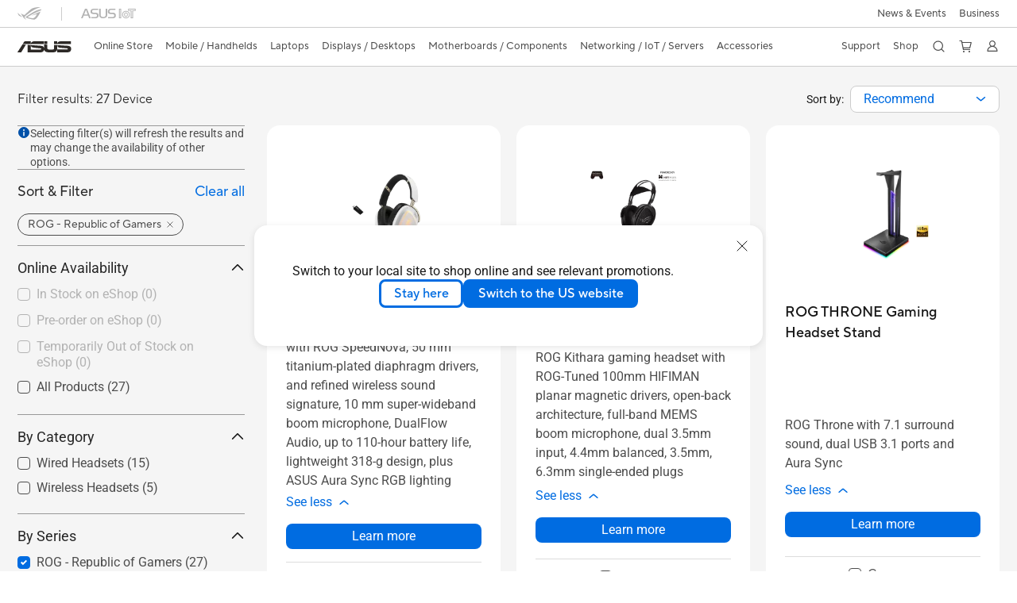

--- FILE ---
content_type: text/html; charset=utf-8
request_url: https://www.asus.com/hk-en/accessories/headsets-and-audio/all-series/filter?Series=ROG--Republic-of-Gamers
body_size: 59054
content:
<!doctype html>
<html data-n-head-ssr dir="ltr" lang="en-us" data-n-head="%7B%22dir%22:%7B%22ssr%22:%22ltr%22%7D,%22lang%22:%7B%22ssr%22:%22en-us%22%7D%7D">
  <head >
    <title>ROG - Republic of Gamers - All Models｜Headsets and Audio｜ASUS Hong Kong</title><meta data-n-head="ssr" charset="utf-8"><meta data-n-head="ssr" name="viewport" content="width=device-width, initial-scale=1, maximum-scale=5.0"><meta data-n-head="ssr" data-hid="description" name="description" content="In ASUS 「ROG - Republic of Gamers - All Models」 - Accessories , you could find most appropriate Accessories based on product features, specification or price. And you also could get product&#x27;s detail information and comparsion, even add it into the wish list in buy page."><meta data-n-head="ssr" data-hid="og:title" property="og:title" content="ROG - Republic of Gamers - All Models｜Headsets and Audio｜ASUS Hong Kong"><meta data-n-head="ssr" data-hid="og:type" property="og:type" content="website"><meta data-n-head="ssr" data-hid="og:site_name" property="og:site_name" content="ASUS Hong Kong"><meta data-n-head="ssr" data-hid="og:description" property="og:description" content="In ASUS 「ROG - Republic of Gamers - All Models」 - Accessories , you could find most appropriate Accessories based on product features, specification or price. And you also could get product&#x27;s detail information and comparsion, even add it into the wish list in buy page."><meta data-n-head="ssr" data-hid="og:url" property="og:url" content="https://www.asus.com/hk-en/accessories/headsets-and-audio/all-series/filter?Series=ROG--Republic-of-Gamers"><meta data-n-head="ssr" data-hid="og:image" property="og:image" content=""><meta data-n-head="ssr" data-hid="twitter:title" property="twitter:title" content="ROG - Republic of Gamers - All Models｜Headsets and Audio｜ASUS Hong Kong"><meta data-n-head="ssr" data-hid="twitter:site" property="twitter:site" content="@ASUS"><meta data-n-head="ssr" data-hid="twitter:description" property="twitter:description" content="In ASUS 「ROG - Republic of Gamers - All Models」 - Accessories , you could find most appropriate Accessories based on product features, specification or price. And you also could get product&#x27;s detail information and comparsion, even add it into the wish list in buy page."><meta data-n-head="ssr" data-hid="twitter:card" property="twitter:card" content="summary_large_image"><meta data-n-head="ssr" data-hid="twitter:image" property="twitter:image" content=""><link data-n-head="ssr" rel="icon" type="image/x-icon" href="/new_asus_ico_256x256.png"><link data-n-head="ssr" rel="alternate" hreflang="ar-AE" href="https://www.asus.com/me-ar/accessories/headsets-and-audio/all-series/filter?Series=ROG--Republic-of-Gamers"><link data-n-head="ssr" rel="alternate" hreflang="ar-EG" href="https://www.asus.com/eg/accessories/headsets-and-audio/all-series/filter?Series=ROG--Republic-of-Gamers"><link data-n-head="ssr" rel="alternate" hreflang="ar-SA" href="https://www.asus.com/sa-ar/accessories/headsets-and-audio/all-series/filter?Series=ROG--Republic-of-Gamers"><link data-n-head="ssr" rel="alternate" hreflang="cs-CZ" href="https://www.asus.com/cz/accessories/headsets-and-audio/all-series/filter?Series=ROG--Republic-of-Gamers"><link data-n-head="ssr" rel="alternate" hreflang="da-DK" href="https://www.asus.com/dk/accessories/headsets-and-audio/all-series/filter?Series=ROG--Republic-of-Gamers"><link data-n-head="ssr" rel="alternate" hreflang="de-CH" href="https://www.asus.com/ch-de/accessories/headsets-and-audio/all-series/filter?Series=ROG--Republic-of-Gamers"><link data-n-head="ssr" rel="alternate" hreflang="de-DE" href="https://www.asus.com/de/accessories/headsets-and-audio/all-series/filter?Series=ROG--Republic-of-Gamers"><link data-n-head="ssr" rel="alternate" hreflang="en" href="https://www.asus.com/accessories/headsets-and-audio/all-series/filter?Series=ROG--Republic-of-Gamers"><link data-n-head="ssr" rel="alternate" hreflang="en-AE" href="https://www.asus.com/me-en/accessories/headsets-and-audio/all-series/filter?Series=ROG--Republic-of-Gamers"><link data-n-head="ssr" rel="alternate" hreflang="en-AU" href="https://www.asus.com/au/accessories/headsets-and-audio/all-series/filter?Series=ROG--Republic-of-Gamers"><link data-n-head="ssr" rel="alternate" hreflang="en-CA" href="https://www.asus.com/ca-en/accessories/headsets-and-audio/all-series/filter?Series=ROG--Republic-of-Gamers"><link data-n-head="ssr" rel="alternate" hreflang="en-CH" href="https://www.asus.com/ch-en/accessories/headsets-and-audio/all-series/filter?Series=ROG--Republic-of-Gamers"><link data-n-head="ssr" rel="alternate" hreflang="en-EE" href="https://www.asus.com/bt/accessories/headsets-and-audio/all-series/filter?Series=ROG--Republic-of-Gamers"><link data-n-head="ssr" rel="alternate" hreflang="en-eg" href="https://www.asus.com/eg-en/accessories/headsets-and-audio/all-series/filter?Series=ROG--Republic-of-Gamers"><link data-n-head="ssr" rel="alternate" hreflang="en-GB" href="https://www.asus.com/uk/accessories/headsets-and-audio/all-series/filter?Series=ROG--Republic-of-Gamers"><link data-n-head="ssr" rel="alternate" hreflang="en-HK" href="https://www.asus.com/hk-en/accessories/headsets-and-audio/all-series/filter?Series=ROG--Republic-of-Gamers"><link data-n-head="ssr" rel="alternate" hreflang="en-IN" href="https://www.asus.com/in/accessories/headsets-and-audio/all-series/filter?Series=ROG--Republic-of-Gamers"><link data-n-head="ssr" rel="alternate" hreflang="en-LK" href="https://www.asus.com/lk/accessories/headsets-and-audio/all-series/filter?Series=ROG--Republic-of-Gamers"><link data-n-head="ssr" rel="alternate" hreflang="en-LT" href="https://www.asus.com/bt/accessories/headsets-and-audio/all-series/filter?Series=ROG--Republic-of-Gamers"><link data-n-head="ssr" rel="alternate" hreflang="en-LV" href="https://www.asus.com/bt/accessories/headsets-and-audio/all-series/filter?Series=ROG--Republic-of-Gamers"><link data-n-head="ssr" rel="alternate" hreflang="en-MY" href="https://www.asus.com/my/accessories/headsets-and-audio/all-series/filter?Series=ROG--Republic-of-Gamers"><link data-n-head="ssr" rel="alternate" hreflang="en-NG" href="https://www.asus.com/wa/accessories/headsets-and-audio/rog--republic-of-gamers/filter?Series=ROG--Republic-of-Gamers"><link data-n-head="ssr" rel="alternate" hreflang="en-NZ" href="https://www.asus.com/nz/accessories/headsets-and-audio/all-series/filter?Series=ROG--Republic-of-Gamers"><link data-n-head="ssr" rel="alternate" hreflang="en-PH" href="https://www.asus.com/ph/accessories/headsets-and-audio/all-series/filter?Series=ROG--Republic-of-Gamers"><link data-n-head="ssr" rel="alternate" hreflang="en-PK" href="https://www.asus.com/pk/accessories/headsets-and-audio/all-series/filter?Series=ROG--Republic-of-Gamers"><link data-n-head="ssr" rel="alternate" hreflang="en-SA" href="https://www.asus.com/sa-en/accessories/headsets-and-audio/all-series/filter?Series=ROG--Republic-of-Gamers"><link data-n-head="ssr" rel="alternate" hreflang="en-SG" href="https://www.asus.com/sg/accessories/headsets-and-audio/all-series/filter?Series=ROG--Republic-of-Gamers"><link data-n-head="ssr" rel="alternate" hreflang="en-US" href="https://www.asus.com/us/accessories/headsets-and-audio/all-series/filter?Series=ROG--Republic-of-Gamers"><link data-n-head="ssr" rel="alternate" hreflang="es-CL" href="https://www.asus.com/cl/accessories/headsets-and-audio/rog--republic-of-gamers/filter?Series=ROG--Republic-of-Gamers"><link data-n-head="ssr" rel="alternate" hreflang="es-ES" href="https://www.asus.com/es/accessories/headsets-and-audio/all-series/filter?Series=ROG--Republic-of-Gamers"><link data-n-head="ssr" rel="alternate" hreflang="es-MX" href="https://www.asus.com/mx/accessories/headsets-and-audio/all-series/filter?Series=ROG--Republic-of-Gamers"><link data-n-head="ssr" rel="alternate" hreflang="es-PE" href="https://www.asus.com/pe/accessories/headsets-and-audio/rog--republic-of-gamers/filter?Series=ROG--Republic-of-Gamers"><link data-n-head="ssr" rel="alternate" hreflang="fi-FI" href="https://www.asus.com/fi/accessories/headsets-and-audio/all-series/filter?Series=ROG--Republic-of-Gamers"><link data-n-head="ssr" rel="alternate" hreflang="fr-BE" href="https://www.asus.com/be-fr/accessories/headsets-and-audio/all-series/filter?Series=ROG--Republic-of-Gamers"><link data-n-head="ssr" rel="alternate" hreflang="fr-CA" href="https://www.asus.com/ca-fr/accessories/headsets-and-audio/all-series/filter?Series=ROG--Republic-of-Gamers"><link data-n-head="ssr" rel="alternate" hreflang="fr-CH" href="https://www.asus.com/ch-fr/accessories/headsets-and-audio/all-series/filter?Series=ROG--Republic-of-Gamers"><link data-n-head="ssr" rel="alternate" hreflang="fr-FR" href="https://www.asus.com/fr/accessories/headsets-and-audio/all-series/filter?Series=ROG--Republic-of-Gamers"><link data-n-head="ssr" rel="alternate" hreflang="he-IL" href="https://www.asus.com/il/accessories/headsets-and-audio/all-series/filter?Series=ROG--Republic-of-Gamers"><link data-n-head="ssr" rel="alternate" hreflang="hu-HU" href="https://www.asus.com/hu/accessories/headsets-and-audio/all-series/filter?Series=ROG--Republic-of-Gamers"><link data-n-head="ssr" rel="alternate" hreflang="id-ID" href="https://www.asus.com/id/accessories/headsets-and-audio/all-series/filter?Series=ROG--Republic-of-Gamers"><link data-n-head="ssr" rel="alternate" hreflang="it-IT" href="https://www.asus.com/it/accessories/headsets-and-audio/all-series/filter?Series=ROG--Republic-of-Gamers"><link data-n-head="ssr" rel="alternate" hreflang="ja-JP" href="https://www.asus.com/jp/accessories/headsets-and-audio/all-series/filter?Series=ROG--Republic-of-Gamers"><link data-n-head="ssr" rel="alternate" hreflang="ko-KR" href="https://www.asus.com/kr/accessories/headsets-and-audio/all-series/filter?Series=ROG--Republic-of-Gamers"><link data-n-head="ssr" rel="alternate" hreflang="nl-BE" href="https://www.asus.com/be-nl/accessories/headsets-and-audio/all-series/filter?Series=ROG--Republic-of-Gamers"><link data-n-head="ssr" rel="alternate" hreflang="nl-NL" href="https://www.asus.com/nl/accessories/headsets-and-audio/all-series/filter?Series=ROG--Republic-of-Gamers"><link data-n-head="ssr" rel="alternate" hreflang="no-NO" href="https://www.asus.com/no/accessories/headsets-and-audio/all-series/filter?Series=ROG--Republic-of-Gamers"><link data-n-head="ssr" rel="alternate" hreflang="pl-PL" href="https://www.asus.com/pl/accessories/headsets-and-audio/all-series/filter?Series=ROG--Republic-of-Gamers"><link data-n-head="ssr" rel="alternate" hreflang="pt-BR" href="https://www.asus.com/br/accessories/headsets-and-audio/all-series/filter?Series=ROG--Republic-of-Gamers"><link data-n-head="ssr" rel="alternate" hreflang="pt-PT" href="https://www.asus.com/pt/accessories/headsets-and-audio/all-series/filter?Series=ROG--Republic-of-Gamers"><link data-n-head="ssr" rel="alternate" hreflang="ro-RO" href="https://www.asus.com/ro/accessories/headsets-and-audio/all-series/filter?Series=ROG--Republic-of-Gamers"><link data-n-head="ssr" rel="alternate" hreflang="ru-RU" href="https://www.asus.com/ru/accessories/headsets-and-audio/all-series/filter?Series=ROG--Republic-of-Gamers"><link data-n-head="ssr" rel="alternate" hreflang="sk-SK" href="https://www.asus.com/sk/accessories/headsets-and-audio/all-series/filter?Series=ROG--Republic-of-Gamers"><link data-n-head="ssr" rel="alternate" hreflang="sr-RS" href="https://www.asus.com/rs/accessories/headsets-and-audio/all-series/filter?Series=ROG--Republic-of-Gamers"><link data-n-head="ssr" rel="alternate" hreflang="sv-SE" href="https://www.asus.com/se/accessories/headsets-and-audio/all-series/filter?Series=ROG--Republic-of-Gamers"><link data-n-head="ssr" rel="alternate" hreflang="th-TH" href="https://www.asus.com/th/accessories/headsets-and-audio/all-series/filter?Series=ROG--Republic-of-Gamers"><link data-n-head="ssr" rel="alternate" hreflang="tr-TR" href="https://www.asus.com/tr/accessories/headsets-and-audio/all-series/filter?Series=ROG--Republic-of-Gamers"><link data-n-head="ssr" rel="alternate" hreflang="uk-UA" href="https://www.asus.com/ua-ua/accessories/headsets-and-audio/all-series/filter?Series=ROG--Republic-of-Gamers"><link data-n-head="ssr" rel="alternate" hreflang="vi-VN" href="https://www.asus.com/vn/accessories/headsets-and-audio/all-series/filter?Series=ROG--Republic-of-Gamers"><link data-n-head="ssr" rel="alternate" hreflang="zh-CN" href="https://www.asus.com.cn/accessories/headsets-and-audio/all-series/filter?Series=ROG--Republic-of-Gamers"><link data-n-head="ssr" rel="alternate" hreflang="zh-HK" href="https://www.asus.com/hk/accessories/headsets-and-audio/all-series/filter?Series=ROG--Republic-of-Gamers"><link data-n-head="ssr" rel="alternate" hreflang="zh-TW" href="https://www.asus.com/tw/accessories/headsets-and-audio/all-series/filter?Series=ROG--Republic-of-Gamers"><link data-n-head="ssr" rel="canonical" href="https://www.asus.com/hk-en/accessories/headsets-and-audio/all-series/filter?Series=ROG--Republic-of-Gamers"><script data-n-head="ssr" src="" async></script><script data-n-head="ssr" src="" async></script><script data-n-head="ssr" type="text/javascript">(function (w, d, s, l, i) {
          w[l] = w[l] || [];
          w[l].push({'gtm.start': new Date().getTime(), event: 'gtm.js' });
          var f = d.getElementsByTagName(s)[0],
          j = d.createElement(s),
          dl = l != "dataLayer" ? "&l=" + l : "";
          j.defer = true;
          j.src = "https://www.googletagmanager.com/gtm.js?id=" + i + dl;
          f.parentNode.insertBefore(j, f);
          })(window, document, "script", "dataLayer", "GTM-NJRLM8");
          </script><script data-n-head="ssr" type="text/javascript" src="/nuxtStatic/js/jquery.min.js"></script><script data-n-head="ssr" type="text/javascript">window.AsusAPIConfig = {"system":"asus","websitePath":"hk-en","theme":"asus","campaignId":"9f66f36a-32c8-454b-b4fb-b3c9b35f04b1","showHeaderPopUp":true}; </script><script data-n-head="ssr" type="text/javascript" src="https://dlcdnimgs.asus.com/vendor/subscribe-form/js/subscribeform.min.js"></script><script data-n-head="ssr" type="text/javascript" src="https://dlcdnimgs.asus.com/vendor/public/fonts/js/roboto.js" async></script><script data-n-head="ssr" data-hid="nuxt-jsonld-55557955" type="application/ld+json">
[
  {
    "@context": "http://schema.org",
    "@type": "ItemList",
    "itemListElement": [
      {
        "@type": "ListItem",
        "position": 1,
        "url": "https://rog.asus.com/hk-en/headsets-audio/headsets/wireless-headsets/rog-delta-ii-kjp/"
      },
      {
        "@type": "ListItem",
        "position": 2,
        "url": "https://rog.asus.com/hk-en/headsets-audio/headsets/3-5mm-headsets/rog-kithara/"
      },
      {
        "@type": "ListItem",
        "position": 3,
        "url": "https://rog.asus.com/hk-en/headsets-audio/accessories/rog-throne-model/"
      },
      {
        "@type": "ListItem",
        "position": 4,
        "url": "https://rog.asus.com/hk-en/headsets-audio/accessories/rog-throne-qi-model/"
      },
      {
        "@type": "ListItem",
        "position": 5,
        "url": "https://rog.asus.com/hk-en/headsets-audio/accessories/rog-throne-core-model/"
      },
      {
        "@type": "ListItem",
        "position": 6,
        "url": "https://rog.asus.com/hk-en/headsets-audio/accessories/rog-clavis-model/"
      },
      {
        "@type": "ListItem",
        "position": 7,
        "url": "https://rog.asus.com/hk-en/headsets-audio/headsets/wireless-headsets/rog-pelta/"
      },
      {
        "@type": "ListItem",
        "position": 8,
        "url": "https://rog.asus.com/hk-en/headsets-audio/headsets/3-5mm-headsets/rog-delta-ii/"
      },
      {
        "@type": "ListItem",
        "position": 9,
        "url": "https://rog.asus.com/hk-en/headsets-audio/headsets/wireless-headsets/rog-delta-s-wireless-model/"
      },
      {
        "@type": "ListItem",
        "position": 10,
        "url": "https://rog.asus.com/hk-en/headsets-audio/headsets/3-5mm-headsets/rog-delta-s-core-model/"
      },
      {
        "@type": "ListItem",
        "position": 11,
        "url": "https://rog.asus.com/hk-en/headsets-audio/headsets/usb-headsets/rog-delta-s-eva-edition-model/"
      },
      {
        "@type": "ListItem",
        "position": 12,
        "url": "https://rog.asus.com/hk-en/headsets-audio/headsets/usb-headsets/rog-fusion-ii-300-model/"
      },
      {
        "@type": "ListItem",
        "position": 13,
        "url": "https://rog.asus.com/hk-en/headsets-audio/headsets/usb-headsets/rog-fusion-ii-500-model/"
      },
      {
        "@type": "ListItem",
        "position": 14,
        "url": "https://rog.asus.com/hk-en/headsets-audio/headsets/usb-headsets/rog-delta-s-animate-model/"
      },
      {
        "@type": "ListItem",
        "position": 15,
        "url": "https://rog.asus.com/hk-en/headsets-audio/headsets/3-5mm-headsets/rog-strix-go-core-moonlight-white-model/"
      },
      {
        "@type": "ListItem",
        "position": 16,
        "url": "https://rog.asus.com/hk-en/headsets-audio/in-ear-headphone/rog-cetra-ii-core-moonlight-white-model/"
      },
      {
        "@type": "ListItem",
        "position": 17,
        "url": "https://rog.asus.com/hk-en/headsets-audio/in-ear-headphone/rog-cetra-ii-model/"
      },
      {
        "@type": "ListItem",
        "position": 18,
        "url": "https://rog.asus.com/hk-en/headsets-audio/in-ear-headphone/rog-cetra-ii-core-model/"
      },
      {
        "@type": "ListItem",
        "position": 19,
        "url": "https://rog.asus.com/hk-en/headsets-audio/headsets/wireless-headsets/rog-strix-go-bt-model/"
      },
      {
        "@type": "ListItem",
        "position": 20,
        "url": "https://rog.asus.com/hk-en/headsets-audio/headsets/usb-headsets/rog-delta-s-model/"
      }
    ]
  },
  {
    "@context": "https://schema.org",
    "@type": "BreadcrumbList",
    "itemListElement": [
      {
        "@type": "ListItem",
        "position": 1,
        "name": "Accessories",
        "item": ""
      },
      {
        "@type": "ListItem",
        "position": 2,
        "name": "Headsets and Audio",
        "item": ""
      },
      {
        "@type": "ListItem",
        "position": 3,
        "name": "All series",
        "item": "https://www.asus.com/hk-en/accessories/headsets-and-audio/all-series/"
      }
    ]
  }
]
</script><link rel="stylesheet" href="/_nuxt/d03fa0119.css"><link rel="stylesheet" href="/_nuxt/9d2290119.css"><link rel="stylesheet" href="/_nuxt/f95560119.css"><link rel="stylesheet" href="/_nuxt/fc3c10119.css"><link rel="stylesheet" href="/_nuxt/926730119.css"><link rel="stylesheet" href="/_nuxt/733210119.css"><link rel="stylesheet" href="/_nuxt/4e3490119.css"><link rel="stylesheet" href="/_nuxt/6670d0119.css"><link rel="stylesheet" href="/_nuxt/411ce0119.css"><link rel="stylesheet" href="/_nuxt/332f20119.css"><link rel="stylesheet" href="/_nuxt/820470119.css"><link rel="stylesheet" href="/_nuxt/d14410119.css"><link rel="stylesheet" href="/_nuxt/f69830119.css"><link rel="stylesheet" href="/_nuxt/794260119.css"><link rel="stylesheet" href="/_nuxt/4dd1c0119.css">
  </head>
  <body >
    <div data-server-rendered="true" id="__nuxt"><!----><div id="__layout"><div id="_defaultWrapper"><noscript><iframe src="//www.googletagmanager.com/ns.html?id=GTM-NJRLM8" height="0" width="0" style="display:none;visibility:hidden"></iframe></noscript> <div role="navigation" id="OfficialHeaderWrapper" lang="en-us" class="headerExternal asusOfficialHeader Header__headerWrapper__2E1QH" style="--space-width:0px;"><div id="wrapperDesktop" class="Header__wrapperDesktop__h6Pb2 Header__themeWhite__1yGlc"><div class="Header__accessibilitTool__21iRj"><!----> <!----></div> <div id="headerLayerOne" class="Header__headerLayerOne__xBqqu"><div class="Header__headerLayerOneContainer__2nUEJ Header__themeWhite__1yGlc"><div class="Header__topLeftMenu__iiqYG Header__themeWhite__1yGlc"><div class="Header__imageContainer__2KPMI Header__themeWhite__1yGlc Header__firstItem__3aTuO"><a href="https://rog.asus.com/hk-en" target="_blank" rel="" class="Header__logo__22hjG"><img src="https://www.asus.com/media/Odin/images/header/ROG_normal.svg" alt="ROG" class="Header__defaultImage__1kdR0"> <img src="https://www.asus.com/media/Odin/images/header/ROG_hover.svg" alt="ROG" class="Header__hoverImage__1OOKy"></a></div><div class="Header__imageContainer__2KPMI Header__themeWhite__1yGlc"><a href="https://iot.asus.com/" target="_blank" rel="" class="Header__logo__22hjG"><img src="https://www.asus.com/media/Odin/images/header/IoT_normal.svg" alt="AIoT" class="Header__defaultImage__1kdR0"> <img src="https://www.asus.com/media/Odin/images/header/IoT_hover.svg" alt="AIoT" class="Header__hoverImage__1OOKy"></a></div></div> <div class="Header__topRightMenu__2ix8W Header__themeWhite__1yGlc"><div tabindex="0" role="button" aria-haspopup="true" aria-expanded="false" class="Header__themeWhite__1yGlc Header__topRightMenuItem__1W7va"><div><span class="Header__textContainer__1zgYq">
                  News &amp; Events
                </span> <!----></div></div><div tabindex="0" role="button" aria-haspopup="true" aria-expanded="false" class="Header__themeWhite__1yGlc Header__topRightMenuItem__1W7va"><div><span class="Header__textContainer__1zgYq">
                  Business
                </span> <!----></div></div></div></div></div> <div class="Header__headerBar__1csGL Header__themeWhite__1yGlc"><div tabindex="0" role="button" aria-label="menu open button" class="Header__menuOpenBtn__1uNJE Header__themeWhite__1yGlc"></div> <div class="Header__asusLogoContainer__18Tvl"><div role="link" tabindex="0" aria-label="ASUS Official Site Homepage" class="Header__asusLogo__3kBbE Header__themeWhite__1yGlc"></div></div> <div class="Header__searchAndCart__3PK6X"><div aria-label="Search" role="button" tabindex="0" class="Header__item__zmemY Header__search__2Wbxu Header__themeWhite__1yGlc"></div> <div class="Header__item__zmemY Header__cart__3QTk- Header__themeWhite__1yGlc"><div tabindex="0" aria-label="Cart, 0 item(s)" role="button" class="headerCartIcon Header__miniCartIcon__2vSJF Header__themeWhite__1yGlc"></div> <!----> <div role="dialog" aria-modal="true" id="memberFeaturefloatMobile" class="miniCart HeaderMiniCart__memberFeaturefloat__3dsKZ HeaderMiniCart__miniCartEmpty__gVZoG" style="display:none;"><div class="miniCartTab HeaderMiniCart__memberFeaturefloatBox__RvlMT HeaderMiniCart__miniCartEmpty__gVZoG"><div class="HeaderMiniCart__CarNoItem__26BKj">You have no items in your cart</div> <!----></div> <!----> <div class="HeaderMiniCart__closeCartMenu__chGTj"><div tabindex="0" role="button" aria-label="close mini cart menu" class="canTabFocus HeaderMiniCart__touchRange__3y3we"></div> <svg width="16" height="16" viewBox="0 0 16 16" fill="none" xmlns="http://www.w3.org/2000/svg" svg-inline role="presentation" focusable="false" tabindex="-1" class="svg-icon"><path d="M14 2L2 14M2 2l12 12" stroke="#666" stroke-linecap="round"></path></svg></div></div></div></div></div> <div class="HeaderSearchDropDownMenu__wrapperSearchDropDownMenu__31mT8"><div class="HeaderSearchDropDownMenu__headerSearchDropDownMenu__TfL4d"><div class="HeaderSearchDropDownMenu__innerWeaper__1jtC7" style="display:none;"><div class="HeaderSearchDropDownMenu__searchInputContainerBox__3Baaj"><div class="HeaderSearchDropDownMenu__searchInputContainer__2NlT1"><!----> <input type="text" maxlength="250" role="combobox" aria-label="Search ASUS.com" aria-autocomplete="list" aria-owns="Quick links suggestion" aria-expanded="false" placeholder="Search ASUS.com" value="" class="HeaderSearchDropDownMenu__searchInput__2r0So HeaderSearchDropDownMenu__noKeyWord__1MjlB"> <div tabindex="0" role="button" aria-label="Clear search term" class="HeaderSearchDropDownMenu__closeSearchIcon__31ILF" style="display:none;"><svg width="24" height="24" viewBox="0 0 24 24" fill="none" xmlns="http://www.w3.org/2000/svg" svg-inline role="presentation" focusable="false" tabindex="-1"><path d="M18 6L6 18M6 6l12 12" stroke="#181818" stroke-linecap="round"></path></svg></div></div> <!----></div> <!----></div> <div class="HeaderSearchDropDownMenu__overlayer__3nIPD"></div></div></div> <div class="Header__windowMask__39j-5"></div> <div class="Header__headerLayerTwo__115Eu"><div class="Header__headerLayerTwoContainer__2nAz4"><div class="Header__asusLogoContainer__18Tvl"><div role="link" tabindex="0" aria-label="ASUS Official Site Homepage" class="Header__asusLogo__3kBbE Header__themeWhite__1yGlc"></div></div> <div class="Header__spaceForAsusLogo__1k1A-"></div> <div class="Header__sideMenuClose__CrXWr"><div tabindex="-1" aria-label="menu close button" aria-hidden="true" class="Header__closeBtn__2npQc Header__themeWhite__1yGlc"></div></div> <div class="Header__navContainer__beKIL"><nav aria-label="Navigation" class="mainNavigationList Header__mainNavigationList__2LD5y"><div id="storeMenu" class="mainNavigationItem Header__mainNavigationItem__26BOR Header__storeMenuItem__3xWUL Header__themeWhite__1yGlc"><span><a href="https://www.asus.com/hk-en/store/" target="_Self" aria-label="ASUS Store">
                    Online Store
                  </a></span></div> <div id="spaceStoreMenu" class="Header__spaceForMenuItem__14d_b"></div> <!----> <!----> <div tabindex="0" role="button" aria-haspopup="menu" aria-expanded="false" class="mainNavigationItem Header__mainNavigationItem__26BOR Header__themeWhite__1yGlc"><span>
                  Mobile / Handhelds
                </span> <span class="Header__toggleBtn__22kb_ Header__openBtn__3InIG"></span></div> <div class="Header__spaceForMenuItem__14d_b"></div> <!----><div tabindex="0" role="button" aria-haspopup="menu" aria-expanded="false" class="mainNavigationItem Header__mainNavigationItem__26BOR Header__themeWhite__1yGlc"><span>
                  Laptops
                </span> <span class="Header__toggleBtn__22kb_ Header__openBtn__3InIG"></span></div> <div class="Header__spaceForMenuItem__14d_b"></div> <!----><div tabindex="0" role="button" aria-haspopup="menu" aria-expanded="false" class="mainNavigationItem Header__mainNavigationItem__26BOR Header__themeWhite__1yGlc"><span>
                  Displays / Desktops
                </span> <span class="Header__toggleBtn__22kb_ Header__openBtn__3InIG"></span></div> <div class="Header__spaceForMenuItem__14d_b"></div> <!----><div tabindex="0" role="button" aria-haspopup="menu" aria-expanded="false" class="mainNavigationItem Header__mainNavigationItem__26BOR Header__themeWhite__1yGlc"><span>
                  Motherboards / Components
                </span> <span class="Header__toggleBtn__22kb_ Header__openBtn__3InIG"></span></div> <div class="Header__spaceForMenuItem__14d_b"></div> <!----><div tabindex="0" role="button" aria-haspopup="menu" aria-expanded="false" class="mainNavigationItem Header__mainNavigationItem__26BOR Header__themeWhite__1yGlc"><span>
                  Networking / IoT / Servers
                </span> <span class="Header__toggleBtn__22kb_ Header__openBtn__3InIG"></span></div> <div class="Header__spaceForMenuItem__14d_b"></div> <!----><div tabindex="0" role="button" aria-haspopup="menu" aria-expanded="false" class="mainNavigationItem Header__mainNavigationItem__26BOR Header__themeWhite__1yGlc"><span>
                  Accessories
                </span> <span class="Header__toggleBtn__22kb_ Header__openBtn__3InIG"></span></div> <div class="Header__spaceForMenuItem__14d_b"></div> <!----> <div class="Header__sideMenuContentSection__2UXUJ"><div class="Header__item__zmemY"><div tabindex="0" aria-expanded="false" class="Header__levelOneList__1pHn3">
                      Support
                      <span class="Header__toggleBtn__22kb_ Header__openBtn__3InIG Header__show__14ec2"></span> <span class="Header__toggleBtn__22kb_ Header__collapseBtn__-yBN9"></span></div> <div class="Header__levelTwoListBox__1rdVc" style="display:none;"><a href="https://www.asus.com/support/" tabindex="-1" target="_Blank" rel="" class="Header__levelTwoList__oZVZ2">
                      Support
                    </a><a href="https://zentalk.asus.com/" tabindex="-1" target="_Blank" rel="" class="Header__levelTwoList__oZVZ2">
                      ZenTalk
                    </a><a href="https://www.asus.com/support/Download-Center/" tabindex="-1" target="_Blank" rel="" class="Header__levelTwoList__oZVZ2">
                      Drivers and manuals
                    </a><a href="https://www.asus.com/support/rma-location" tabindex="-1" target="_Blank" rel="" class="Header__levelTwoList__oZVZ2">
                      Check repair status
                    </a><a href="https://www.asus.com/support/MyASUS-deeplink/" tabindex="-1" target="_Blank" rel="" class="Header__levelTwoList__oZVZ2">
                      MyASUS
                    </a></div></div><div class="Header__item__zmemY"><div tabindex="0" aria-expanded="false" class="Header__levelOneList__1pHn3">
                      Shop
                      <span class="Header__toggleBtn__22kb_ Header__openBtn__3InIG Header__show__14ec2"></span> <span class="Header__toggleBtn__22kb_ Header__collapseBtn__-yBN9"></span></div> <div class="Header__levelTwoListBox__1rdVc" style="display:none;"><a href="https://www.asus.com/hk/store/" tabindex="-1" target="_Blank" rel="" class="Header__levelTwoList__oZVZ2">
                      ASUS eShop
                    </a><a href="https://www.asus.com/hk/ASUS_Website_Information/Where-To-Buy/" tabindex="-1" target="_Blank" rel="" class="Header__levelTwoList__oZVZ2">
                      Where To Buy
                    </a><a href="https://hk.store.asus.com/asus-for-education" tabindex="-1" target="_Blank" rel="" class="Header__levelTwoList__oZVZ2">
                      Education Program (EDU)
                    </a><a href="https://hk.store.asus.com/asus-enterprise-store-2024" tabindex="-1" target="_Blank" rel="" class="Header__levelTwoList__oZVZ2">
                      Employee Purchase Program (EPP)
                    </a></div></div> <div class="Header__item__zmemY"><div tabindex="0" role="button" aria-label="Member Account" aria-expanded="false" class="Header__levelOneList__1pHn3 Header__member__1MdQw Header__themeWhite__1yGlc">
                  My Account
                  <span class="Header__toggleBtn__22kb_ Header__openBtn__3InIG Header__show__14ec2"></span> <span class="Header__toggleBtn__22kb_ Header__collapseBtn__-yBN9"></span></div> <!----></div></div> <div class="Header__sideMenuContentSection__2UXUJ"><div class="Header__item__zmemY"><div tabindex="0" role="button" aria-expanded="false" class="Header__levelOneList__1pHn3">
                      News &amp; Events
                      <span class="Header__toggleBtn__22kb_ Header__openBtn__3InIG Header__show__14ec2"></span> <span class="Header__toggleBtn__22kb_ Header__collapseBtn__-yBN9"></span></div> <div class="Header__levelTwoListBox__1rdVc" style="display:none;"><a href="https://www.asus.com/hk/events/" tabindex="-1" target="_Blank" rel="" class="Header__levelTwoList__oZVZ2">
                      Events &amp; Promotion
                    </a><a href="https://www.asus.com/campaign/tuf-gaming/" tabindex="-1" target="_Blank" rel="" class="Header__levelTwoList__oZVZ2">
                      TUF Gaming
                    </a><a href="https://www.asus.com/hk/events/" tabindex="-1" target="_Blank" rel="" class="Header__levelTwoList__oZVZ2">
                      ASUS News
                    </a><a href="https://www.asus.com/campaign/powered-by-asus/hk/index.php" tabindex="-1" target="_Blank" rel="" class="Header__levelTwoList__oZVZ2">
                      Powered By ASUS
                    </a><a href="https://www.asus.com/HK/Static_WebPage/ASUS-Product-Guide/" tabindex="-1" target="_Blank" rel="" class="Header__levelTwoList__oZVZ2">
                      Product Guide (e-ver.)
                    </a><a href="https://www.asus.com/hk/events/infoM/activity_perfectwarranty/" tabindex="-1" target="_Blank" rel="" class="Header__levelTwoList__oZVZ2">
                      ASUS Perfect Warranty
                    </a></div></div><div class="Header__item__zmemY"><div tabindex="0" role="button" aria-expanded="false" class="Header__levelOneList__1pHn3">
                      Business
                      <span class="Header__toggleBtn__22kb_ Header__openBtn__3InIG Header__show__14ec2"></span> <span class="Header__toggleBtn__22kb_ Header__collapseBtn__-yBN9"></span></div> <div class="Header__levelTwoListBox__1rdVc" style="display:none;"><a href="https://www.asus.com/hk-en/business/" tabindex="-1" target="_Blank" rel="" class="Header__levelTwoList__oZVZ2">
                      ASUS Business
                    </a></div></div> <div class="Header__item__zmemY"><a href="https://rog.asus.com/hk-en" target="_Blank" rel=""><div class="Header__levelOneList__1pHn3"><img src="https://www.asus.com/media/Odin/images/header/ROG_hover.svg" alt="ROG" class="Header__defaultImage__1kdR0"></div></a></div><div class="Header__item__zmemY"><a href="https://iot.asus.com/" target="" rel=""><div class="Header__levelOneList__1pHn3"><img src="https://www.asus.com/media/Odin/images/header/IoT_hover.svg" alt="AIoT" class="Header__defaultImage__1kdR0"></div></a></div></div> <div class="Header__sideMenuMobileSpace__WoCC_"></div></nav> <div class="Header__subNavigationList__1Wmem"><div tabindex="0" role="button" aria-haspopup="true" aria-expanded="false" class="Header__secondRightMenuItem__nevQN Header__themeWhite__1yGlc Header__hasBottomLine__2D8OJ"><div class="Header__inlineFlex__1Jk6H"><span>
                      Support
                    </span> <!----></div></div> <div class="Header__spaceForMenuItem__14d_b"></div><div tabindex="0" role="button" aria-haspopup="true" aria-expanded="false" class="Header__secondRightMenuItem__nevQN Header__themeWhite__1yGlc Header__hasBottomLine__2D8OJ"><div class="Header__inlineFlex__1Jk6H"><span>
                      Shop
                    </span> <!----></div></div> <div class="Header__spaceForMenuItem__14d_b"></div> <div tabindex="0" aria-label="Search" role="button" aria-expanded="false" class="headerIcon Header__searchAndMemberFeatureItem__OxZtB Header__search__2Wbxu Header__themeWhite__1yGlc"></div> <div class="Header__spaceForMenuItem__14d_b"></div> <div tabindex="0" aria-label="Cart, 0 item(s)" role="button" aria-expanded="false" class="headerCartIcon Header__searchAndMemberFeatureItem__OxZtB Header__cart__3QTk- Header__themeWhite__1yGlc"><div class="Header__miniCartIcon__2vSJF Header__themeWhite__1yGlc"></div> <!----> <div role="dialog" aria-modal="true" id="memberFeaturefloat" class="miniCart HeaderMiniCart__memberFeaturefloat__3dsKZ HeaderMiniCart__miniCartEmpty__gVZoG" style="display:none;"><div class="miniCartTab HeaderMiniCart__memberFeaturefloatBox__RvlMT HeaderMiniCart__miniCartEmpty__gVZoG"><div class="HeaderMiniCart__CarNoItem__26BKj">You have no items in your cart</div> <!----></div> <!----> <div class="HeaderMiniCart__closeCartMenu__chGTj"><div tabindex="0" role="button" aria-label="close mini cart menu" class="canTabFocus HeaderMiniCart__touchRange__3y3we"></div> <svg width="16" height="16" viewBox="0 0 16 16" fill="none" xmlns="http://www.w3.org/2000/svg" svg-inline role="presentation" focusable="false" tabindex="-1" class="svg-icon"><path d="M14 2L2 14M2 2l12 12" stroke="#666" stroke-linecap="round"></path></svg></div></div></div> <div class="Header__spaceForMenuItem__14d_b"></div> <div tabindex="0" aria-label="Member Account" role="button" aria-expanded="false" class="headerIcon Header__searchAndMemberFeatureItem__OxZtB Header__member__1MdQw Header__themeWhite__1yGlc"><!----></div></div></div></div></div> <div></div></div> <!----></div> <div role="main"><div class="LevelThreeFilterPage__wrapper__3G8ox"><div class="popup__wrapper__2FNrG" style="z-index:12001;display:none;"><div class="popup__popUpBg__DRZyO"><div class="popup__popUp__2CkQf"><svg width="16" height="16" viewBox="0 0 16 16" fill="none" xmlns="http://www.w3.org/2000/svg" svg-inline role="presentation" focusable="false" tabindex="-1" class="svg-icon" style="display:none;"><path d="M14 2L2 14M2 2l12 12" stroke="#666" stroke-linecap="round"></path></svg> <!----> <div class="popup__popUpBody__2s7WC"><div class="popup__seeMoreMask__3uyoq" style="display:none;"></div> <div class="popup__container__3XVNx"><div class="popup__content__28Bb1"><div></div> <div></div> <div></div></div></div></div> <div class="popup__popUpBtn__2qg6T"><div tabindex="0" aria-label="No" class="popup__cancelBtn__2S3pr">
          
        </div> <a href="#" data-theme="Blue60" target="_self" rel="" aria-label="Yes" role="button" tabindex="0" class="SolidButton__normal__3XdQd SolidButton__btn__1NmTw popup__blueButton__1STO8"><span class="SolidButton__btnText__GZc-q">
          
        </span></a></div></div></div></div> <!----> <div id="filterWrapper" class="LevelThreeFilterPage__layoutSeries__1iW-P"><div class="LevelThreeFilterPage__layoutSeriesContainer__2zvrx"><!----> <div class="FilterBar__filterBarWrapper__19kOW"><div class="FilterBar__resultCount__DEc4P"><span>Filter results: 27 Device</span></div> <div class="FilterBar__sortByWrapper__1lv_A"><span>Sort by:</span> <div class="FilterBar__selectListBox__2-1tZ"><div class="SortSelect__selectListWrapper__1-trC"><div class="SortSelect__selectWrapper__3da1R"><div tabindex="0" aria-expanded="false" role="combobox" aria-label="Recommend" aria-haspopup="listbox" class="selectContent SortSelect__selectContent__1u-8d"><div class="select SortSelect__select__2AqKu">
        
      </div> <svg width="12" height="6" viewBox="0 0 12 6" fill="none" xmlns="http://www.w3.org/2000/svg" svg-inline tabindex role="presentation" focusable="false" class="svg-icon"><path d="M1.125.75L6 4.875 10.875.75" stroke="#006CE1" stroke-width="1.5" stroke-linecap="round" stroke-linejoin="round"></path></svg></div> <div role="listbox" aria-label="sort options" tabindex="0" class="selectList SortSelect__selectList__3diny"><div role="none" class="selectListContent"><div role="option" tabindex="0" aria-label="Recommend" aria-selected="true" id="Recommend" class="SortSelect__selectListOption__1XVra SortSelect__selected__3Dvak">
          Recommend
        </div><div role="option" tabindex="0" aria-label="Newest" aria-selected="false" id="Newsest" class="SortSelect__selectListOption__1XVra">
          Newest
        </div><div role="option" tabindex="0" aria-label="Most Popular" aria-selected="false" id="Most Popular" class="SortSelect__selectListOption__1XVra">
          Most Popular
        </div><div role="option" tabindex="0" aria-label="Price High to Low" aria-selected="false" id="Price High to Low" class="SortSelect__selectListOption__1XVra">
          Price High to Low
        </div><div role="option" tabindex="0" aria-label="Price Low to High" aria-selected="false" id="Price Low to High" class="SortSelect__selectListOption__1XVra">
          Price Low to High
        </div></div></div></div></div> <div class="FilterBar__filterListButtonWrapper__2LCxq"><a href="#" data-theme="White" target="_self" rel="" role="button" label="Filter" class="borderButton btn BorderButton__btn__1TkBO normal BorderButton__normal__1JqS5 FilterBar__borderButton__2b31D"><span class="btnText BorderButton__btnText__co1Jf"><svg width="16" height="16" viewBox="0 0 16 16" fill="none" xmlns="http://www.w3.org/2000/svg" svg-inline="" role="presentation" focusable="false" tabindex="-1"><g stroke="#006CE1"><path d="M1.5 5H8M11.5 5h3M1.5 11h3M8 11h6.5" stroke-linecap="round"></path><circle cx="10" cy="5" r="1.5"></circle><circle cx="6" cy="11" r="1.5"></circle></g></svg> <div class="FilterBar__filterButtonText__3Ykfw">
            Filter 
          </div></span> <!----></a></div></div></div></div> <div class="LevelThreeFilterPage__productListWrapper__rIAkj"><div class="LevelThreeFilterPage__productFilterWrapper__2azdO"><div class="LevelThreeFilterPage__productFilter__1DQH0"><div class="filterInfo__filterInfo__1wPuH filterInfo__filterInfoNoBottom__UpJLV"><svg width="16" height="16" viewBox="0 0 16 16" fill="none" xmlns="http://www.w3.org/2000/svg" svg-inline tabindex role="presentation" focusable="false" class="filterInfo__filterInfoIcon__1m8N2"><circle cx="8" cy="8" r="6.5" fill="#0051A8" stroke="#0051A8"></circle><rect x="7.25" y="7" width="1.5" height="5.5" rx=".75" fill="#fff"></rect><rect x="7" y="4" width="2" height="2" rx="1" fill="#fff"></rect></svg> <span>Selecting filter(s) will refresh the results and may change the availability of other options.</span></div> <div id="tagBarWrapper" class="TagBar__tagBarWrapper__1AWDi"><div class="TagBar__tagBarHeader__Ko_tG"><div class="TagBar__tagBarTitle__3H9R6">
      Sort Filter
    </div> <div tabindex="0" aria-hidden="false" class="TagBar__clearAll__1XDw-">
      Clear all
    </div></div> <!----></div> <div class="LevelThreeFilterPage__productList__2SHal"><div class="SeriesFilter__wrapper__2aKT4 SeriesFilter__hasOrder__1iMfr"><div class="SeriesFilter__filterSection__dOwkx"><div role="button" aria-label="By Category" tabindex="0" aria-expanded="true" aria-controls="" class="SeriesFilter__title__2VI99">
      By Category
      <img svg-inline src="[data-uri]" alt class="SeriesFilter__toggleIcon__9DTC5 SeriesFilter__collapseIcon__1X9rW"></div> <div class="SeriesFilter__listContainer__1jYq9 SeriesFilter__expand__2b_a8"><div class="SeriesFilter__listContent__a8bOc"><!----> <div class="SeriesFilter__listItem__2a7MM"><div role="checkbox" aria-checked="false" tabindex="0" class="FilterCheckBox__wrapper__2QsXG"><input type="checkbox" aria-hidden="true" tabindex="-1" value="103" class="FilterCheckBox__defaultInput__26Sn0"> <label class="FilterCheckBox__customCheckBox__1mjkE">
            Wired Headsets
            <span>
              ()
            </span></label></div></div></div><div class="SeriesFilter__listContent__a8bOc"><!----> <div class="SeriesFilter__listItem__2a7MM"><div role="checkbox" aria-checked="false" tabindex="0" class="FilterCheckBox__wrapper__2QsXG"><input type="checkbox" aria-hidden="true" tabindex="-1" value="104" class="FilterCheckBox__defaultInput__26Sn0"> <label class="FilterCheckBox__customCheckBox__1mjkE">
            Wireless Headsets
            <span>
              ()
            </span></label></div></div></div></div></div> <div class="SeriesFilter__filterSection__dOwkx"><div role="button" aria-label="By Series" tabindex="0" aria-expanded="true" aria-controls="" class="SeriesFilter__title__2VI99">
      By Series
      <img svg-inline src="[data-uri]" alt class="SeriesFilter__toggleIcon__9DTC5 SeriesFilter__collapseIcon__1X9rW"></div> <div class="SeriesFilter__listContainer__1jYq9 SeriesFilter__expand__2b_a8"><div class="SeriesFilter__listContent__a8bOc"><!----> <div class="SeriesFilter__listItem__2a7MM"><!----> <div role="checkbox" aria-checked="true" tabindex="0" class="FilterCheckBox__wrapper__2QsXG"><input type="checkbox" aria-hidden="true" tabindex="-1" value="147" checked="checked" class="FilterCheckBox__defaultInput__26Sn0"> <label class="FilterCheckBox__customCheckBox__1mjkE">
            ROG - Republic of Gamers
            <span>
              ()
            </span></label></div> <div role="button" aria-label="Collapse all" aria-expanded="false" tabindex="-1" data-name="toggleButton" class="SeriesFilter__toggleDiv__1mLGL"><div class="SeriesFilter__touchArea__3Zlt1"></div> <img svg-inline src="[data-uri]" alt class="SeriesFilter__btnHidden__2WNui"></div></div> <!----></div><div class="SeriesFilter__listContent__a8bOc"><!----> <div class="SeriesFilter__listItem__2a7MM"><!----> <div role="checkbox" aria-checked="false" tabindex="0" class="FilterCheckBox__wrapper__2QsXG"><input type="checkbox" aria-hidden="true" tabindex="-1" value="148" class="FilterCheckBox__defaultInput__26Sn0"> <label class="FilterCheckBox__customCheckBox__1mjkE">
            TUF Gaming
            <span>
              ()
            </span></label></div> <div role="button" aria-label="Collapse all" aria-expanded="false" tabindex="-1" data-name="toggleButton" class="SeriesFilter__toggleDiv__1mLGL"><div class="SeriesFilter__touchArea__3Zlt1"></div> <img svg-inline src="[data-uri]" alt class="SeriesFilter__btnHidden__2WNui"></div></div> <!----></div></div></div> <div id="skipContentFocus" class="SeriesFilter__filterSection__dOwkx SeriesFilter__stockItem__3Umju" style="display:;"><div role="button" aria-label="Online Availability" aria-expanded="true" aria-controls="" tabindex="0" class="SeriesFilter__title__2VI99">
        Online Availability
        <img svg-inline src="[data-uri]" alt class="SeriesFilter__toggleIcon__9DTC5 SeriesFilter__collapseIcon__1X9rW"></div> <div class="SeriesFilter__listContainer__1jYq9 SeriesFilter__expand__2b_a8"><div class="SeriesFilter__listContent__a8bOc"><!----> <div class="SeriesFilter__listItem__2a7MM"><!----> <div role="checkbox" aria-checked="false" tabindex="0" class="FilterCheckBox__wrapper__2QsXG"><input type="checkbox" aria-hidden="true" tabindex="-1" value="126625" class="FilterCheckBox__defaultInput__26Sn0"> <label class="FilterCheckBox__customCheckBox__1mjkE">
              In Stock on eShop
              <span>
                ()
              </span></label></div> <div role="button" aria-label="Collapse all" aria-expanded="false" tabindex="-1" data-name="toggleButton" class="SeriesFilter__toggleDiv__1mLGL"><div class="SeriesFilter__touchArea__3Zlt1"></div> <img svg-inline src="[data-uri]" alt class="SeriesFilter__btnHidden__2WNui"></div></div> <!----></div><div class="SeriesFilter__listContent__a8bOc"><!----> <div class="SeriesFilter__listItem__2a7MM"><!----> <div role="checkbox" aria-checked="false" tabindex="0" class="FilterCheckBox__wrapper__2QsXG"><input type="checkbox" aria-hidden="true" tabindex="-1" value="215771" class="FilterCheckBox__defaultInput__26Sn0"> <label class="FilterCheckBox__customCheckBox__1mjkE">
              Pre-order on eShop
              <span>
                ()
              </span></label></div> <div role="button" aria-label="Collapse all" aria-expanded="false" tabindex="-1" data-name="toggleButton" class="SeriesFilter__toggleDiv__1mLGL"><div class="SeriesFilter__touchArea__3Zlt1"></div> <img svg-inline src="[data-uri]" alt class="SeriesFilter__btnHidden__2WNui"></div></div> <!----></div><div class="SeriesFilter__listContent__a8bOc"><!----> <div class="SeriesFilter__listItem__2a7MM"><!----> <div role="checkbox" aria-checked="false" tabindex="0" class="FilterCheckBox__wrapper__2QsXG"><input type="checkbox" aria-hidden="true" tabindex="-1" value="215839" class="FilterCheckBox__defaultInput__26Sn0"> <label class="FilterCheckBox__customCheckBox__1mjkE">
              Temporarily Out of Stock on eShop
              <span>
                ()
              </span></label></div> <div role="button" aria-label="Collapse all" aria-expanded="false" tabindex="-1" data-name="toggleButton" class="SeriesFilter__toggleDiv__1mLGL"><div class="SeriesFilter__touchArea__3Zlt1"></div> <img svg-inline src="[data-uri]" alt class="SeriesFilter__btnHidden__2WNui"></div></div> <!----></div><div class="SeriesFilter__listContent__a8bOc"><!----> <div class="SeriesFilter__listItem__2a7MM"><!----> <div role="checkbox" aria-checked="false" tabindex="0" class="FilterCheckBox__wrapper__2QsXG"><input type="checkbox" aria-hidden="true" tabindex="-1" value="215907" class="FilterCheckBox__defaultInput__26Sn0"> <label class="FilterCheckBox__customCheckBox__1mjkE">
              All Products
              <span>
                ()
              </span></label></div> <div role="button" aria-label="Collapse all" aria-expanded="false" tabindex="-1" data-name="toggleButton" class="SeriesFilter__toggleDiv__1mLGL"><div class="SeriesFilter__touchArea__3Zlt1"></div> <img svg-inline src="[data-uri]" alt class="SeriesFilter__btnHidden__2WNui"></div></div> <!----></div> <!----></div></div><div id="" class="SeriesFilter__filterSection__dOwkx" style="display:none;"><div role="button" aria-label="Price" aria-expanded="false" aria-controls="drawer" tabindex="0" class="SeriesFilter__title__2VI99">
        Price
        <img svg-inline src="[data-uri]" alt></div> <div inert="inert" class="SeriesFilter__listContainer__1jYq9"> <div class="SeriesFilter__priceBar__1GdmF"><div class="SeriesFilter__toolBox__1BirR"><div class="SeriesFilter__inputBox__G7Znf"><input type="number" min="0" placeholder="Min" tabindex="-1" value=""></div> <div class="SeriesFilter__inputBox__G7Znf"><input type="number" min="0" placeholder="Max" tabindex="-1" value=""></div> <div tabindex="-1" role="button" aria-label="price filter submit" class="SeriesFilter__priceButton__1h7bd"><svg viewBox="0 0 16 16" fill="none" xmlns="http://www.w3.org/2000/svg" svg-inline tabindex role="presentation" focusable="false"><path d="M5 2.5L10.7 8 5 13.5" stroke="#181818" stroke-miterlimit="10" stroke-linecap="round" stroke-linejoin="round"></path></svg></div></div> <div class="SeriesFilter__errorText__21iQB"></div></div></div></div><div id="" class="SeriesFilter__filterSection__dOwkx" style="display:;"><div role="button" aria-label="Channel" aria-expanded="true" aria-controls="" tabindex="0" class="SeriesFilter__title__2VI99">
        Channel
        <img svg-inline src="[data-uri]" alt class="SeriesFilter__toggleIcon__9DTC5 SeriesFilter__collapseIcon__1X9rW"></div> <div class="SeriesFilter__listContainer__1jYq9 SeriesFilter__expand__2b_a8"><div class="SeriesFilter__listContent__a8bOc"><!----> <div class="SeriesFilter__listItem__2a7MM"><!----> <div role="checkbox" aria-checked="false" tabindex="0" class="FilterCheckBox__wrapper__2QsXG"><input type="checkbox" aria-hidden="true" tabindex="-1" value="943" class="FilterCheckBox__defaultInput__26Sn0"> <label class="FilterCheckBox__customCheckBox__1mjkE">
              Virtual 7.1
              <span>
                ()
              </span></label></div> <div role="button" aria-label="Collapse all" aria-expanded="false" tabindex="-1" data-name="toggleButton" class="SeriesFilter__toggleDiv__1mLGL"><div class="SeriesFilter__touchArea__3Zlt1"></div> <img svg-inline src="[data-uri]" alt class="SeriesFilter__btnHidden__2WNui"></div></div> <!----></div><div class="SeriesFilter__listContent__a8bOc"><!----> <div class="SeriesFilter__listItem__2a7MM"><!----> <div role="checkbox" aria-checked="false" tabindex="0" class="FilterCheckBox__wrapper__2QsXG"><input type="checkbox" aria-hidden="true" tabindex="-1" value="945" class="FilterCheckBox__defaultInput__26Sn0"> <label class="FilterCheckBox__customCheckBox__1mjkE">
              Stereo
              <span>
                ()
              </span></label></div> <div role="button" aria-label="Collapse all" aria-expanded="false" tabindex="-1" data-name="toggleButton" class="SeriesFilter__toggleDiv__1mLGL"><div class="SeriesFilter__touchArea__3Zlt1"></div> <img svg-inline src="[data-uri]" alt class="SeriesFilter__btnHidden__2WNui"></div></div> <!----></div> <!----></div></div><div id="" class="SeriesFilter__filterSection__dOwkx" style="display:;"><div role="button" aria-label="Color" aria-expanded="true" aria-controls="" tabindex="0" class="SeriesFilter__title__2VI99">
        Color
        <img svg-inline src="[data-uri]" alt class="SeriesFilter__toggleIcon__9DTC5 SeriesFilter__collapseIcon__1X9rW"></div> <div class="SeriesFilter__listContainer__1jYq9 SeriesFilter__expand__2b_a8"><div class="SeriesFilter__listContent__a8bOc"><!----> <div class="SeriesFilter__listItem__2a7MM"><!----> <div role="checkbox" aria-checked="false" tabindex="0" class="FilterCheckBox__wrapper__2QsXG"><input type="checkbox" aria-hidden="true" tabindex="-1" value="946" class="FilterCheckBox__defaultInput__26Sn0"> <label class="FilterCheckBox__customCheckBox__1mjkE">
              Black
              <span>
                ()
              </span></label></div> <div role="button" aria-label="Collapse all" aria-expanded="false" tabindex="-1" data-name="toggleButton" class="SeriesFilter__toggleDiv__1mLGL"><div class="SeriesFilter__touchArea__3Zlt1"></div> <img svg-inline src="[data-uri]" alt class="SeriesFilter__btnHidden__2WNui"></div></div> <!----></div><div class="SeriesFilter__listContent__a8bOc"><!----> <div class="SeriesFilter__listItem__2a7MM"><!----> <div role="checkbox" aria-checked="false" tabindex="0" class="FilterCheckBox__wrapper__2QsXG"><input type="checkbox" aria-hidden="true" tabindex="-1" value="947" class="FilterCheckBox__defaultInput__26Sn0"> <label class="FilterCheckBox__customCheckBox__1mjkE">
              White
              <span>
                ()
              </span></label></div> <div role="button" aria-label="Collapse all" aria-expanded="false" tabindex="-1" data-name="toggleButton" class="SeriesFilter__toggleDiv__1mLGL"><div class="SeriesFilter__touchArea__3Zlt1"></div> <img svg-inline src="[data-uri]" alt class="SeriesFilter__btnHidden__2WNui"></div></div> <!----></div><div class="SeriesFilter__listContent__a8bOc"><!----> <div class="SeriesFilter__listItem__2a7MM"><!----> <div role="checkbox" aria-checked="false" tabindex="0" class="FilterCheckBox__wrapper__2QsXG"><input type="checkbox" aria-hidden="true" tabindex="-1" value="952" class="FilterCheckBox__defaultInput__26Sn0"> <label class="FilterCheckBox__customCheckBox__1mjkE">
              Red
              <span>
                ()
              </span></label></div> <div role="button" aria-label="Collapse all" aria-expanded="false" tabindex="-1" data-name="toggleButton" class="SeriesFilter__toggleDiv__1mLGL"><div class="SeriesFilter__touchArea__3Zlt1"></div> <img svg-inline src="[data-uri]" alt class="SeriesFilter__btnHidden__2WNui"></div></div> <!----></div><div class="SeriesFilter__listContent__a8bOc"><!----> <div class="SeriesFilter__listItem__2a7MM"><!----> <div role="checkbox" aria-checked="false" tabindex="0" class="FilterCheckBox__wrapper__2QsXG"><input type="checkbox" aria-hidden="true" tabindex="-1" value="953" class="FilterCheckBox__defaultInput__26Sn0"> <label class="FilterCheckBox__customCheckBox__1mjkE">
              Blue
              <span>
                ()
              </span></label></div> <div role="button" aria-label="Collapse all" aria-expanded="false" tabindex="-1" data-name="toggleButton" class="SeriesFilter__toggleDiv__1mLGL"><div class="SeriesFilter__touchArea__3Zlt1"></div> <img svg-inline src="[data-uri]" alt class="SeriesFilter__btnHidden__2WNui"></div></div> <!----></div><div class="SeriesFilter__listContent__a8bOc"><!----> <div class="SeriesFilter__listItem__2a7MM"><!----> <div role="checkbox" aria-checked="false" tabindex="0" class="FilterCheckBox__wrapper__2QsXG"><input type="checkbox" aria-hidden="true" tabindex="-1" value="955" class="FilterCheckBox__defaultInput__26Sn0"> <label class="FilterCheckBox__customCheckBox__1mjkE">
              Silver
              <span>
                ()
              </span></label></div> <div role="button" aria-label="Collapse all" aria-expanded="false" tabindex="-1" data-name="toggleButton" class="SeriesFilter__toggleDiv__1mLGL"><div class="SeriesFilter__touchArea__3Zlt1"></div> <img svg-inline src="[data-uri]" alt class="SeriesFilter__btnHidden__2WNui"></div></div> <!----></div> <!----></div></div><div id="" class="SeriesFilter__filterSection__dOwkx" style="display:;"><div role="button" aria-label="Lighting" aria-expanded="true" aria-controls="" tabindex="0" class="SeriesFilter__title__2VI99">
        Lighting
        <img svg-inline src="[data-uri]" alt class="SeriesFilter__toggleIcon__9DTC5 SeriesFilter__collapseIcon__1X9rW"></div> <div class="SeriesFilter__listContainer__1jYq9 SeriesFilter__expand__2b_a8"><div class="SeriesFilter__listContent__a8bOc"><!----> <div class="SeriesFilter__listItem__2a7MM"><!----> <div role="checkbox" aria-checked="false" tabindex="0" class="FilterCheckBox__wrapper__2QsXG"><input type="checkbox" aria-hidden="true" tabindex="-1" value="956" class="FilterCheckBox__defaultInput__26Sn0"> <label class="FilterCheckBox__customCheckBox__1mjkE">
              RGB
              <span>
                ()
              </span></label></div> <div role="button" aria-label="Collapse all" aria-expanded="false" tabindex="-1" data-name="toggleButton" class="SeriesFilter__toggleDiv__1mLGL"><div class="SeriesFilter__touchArea__3Zlt1"></div> <img svg-inline src="[data-uri]" alt class="SeriesFilter__btnHidden__2WNui"></div></div> <!----></div><div class="SeriesFilter__listContent__a8bOc"><!----> <div class="SeriesFilter__listItem__2a7MM"><!----> <div role="checkbox" aria-checked="false" tabindex="0" class="FilterCheckBox__wrapper__2QsXG"><input type="checkbox" aria-hidden="true" tabindex="-1" value="957" class="FilterCheckBox__defaultInput__26Sn0"> <label class="FilterCheckBox__customCheckBox__1mjkE">
              Single-colored LED
              <span>
                ()
              </span></label></div> <div role="button" aria-label="Collapse all" aria-expanded="false" tabindex="-1" data-name="toggleButton" class="SeriesFilter__toggleDiv__1mLGL"><div class="SeriesFilter__touchArea__3Zlt1"></div> <img svg-inline src="[data-uri]" alt class="SeriesFilter__btnHidden__2WNui"></div></div> <!----></div><div class="SeriesFilter__listContent__a8bOc"><!----> <div class="SeriesFilter__listItem__2a7MM"><!----> <div role="checkbox" aria-checked="false" tabindex="0" class="FilterCheckBox__wrapper__2QsXG"><input type="checkbox" aria-hidden="true" tabindex="-1" value="958" class="FilterCheckBox__defaultInput__26Sn0"> <label class="FilterCheckBox__customCheckBox__1mjkE">
              No Lighting
              <span>
                ()
              </span></label></div> <div role="button" aria-label="Collapse all" aria-expanded="false" tabindex="-1" data-name="toggleButton" class="SeriesFilter__toggleDiv__1mLGL"><div class="SeriesFilter__touchArea__3Zlt1"></div> <img svg-inline src="[data-uri]" alt class="SeriesFilter__btnHidden__2WNui"></div></div> <!----></div> <!----></div></div></div></div> <div class="LevelThreeFilterPage__listFooter__RdaTO"><div tabindex="-1" class="LevelThreeFilterPage__cancelFilterButton__1pg0v"><span>
                  Cancel
                </span></div> <a href="#" data-theme="Blue60" target="_self" rel="" aria-label="Apply" role="button" tabindex="-1" class="SolidButton__normal__3XdQd SolidButton__btn__1NmTw"><span class="SolidButton__btnText__GZc-q">
                Apply
              </span></a></div></div></div> <div id="productListContainer" class="LevelThreeFilterPage__productListContainer__2LHtz"><!----> <div class="LevelThreeFilterPage__productListTemplate__Qnsre"><div id="productCardContainer" seeMoreSize="0" class="filter_product_list ProductCardNormalGrid__productCardContainer__1HpeZ ProductCardNormalGrid__isWhiteCard__2IOhG undefined LevelThreeFilterPage__productCard__2c4Ym"><div class="ProductCardNormalGrid__viewBox__1JSHC"><div class="awardIconRow ProductCardNormalGrid__awardIconRow__28Pxp"><div class="ProductCardNormalGrid__flagBox__27dD4 ProductCardNormalGrid__noCustimizeTag__1JVQD"></div> <div class="ProductCardNormalGrid__customizeTagText__SPW1q ProductCardNormalGrid__empty__xcktK ProductCardNormalGrid__noFlag__2Y4fq">
        
      </div></div></div> <a href="https://rog.asus.com/hk-en/headsets-audio/headsets/wireless-headsets/rog-delta-ii-kjp/" target="_blank" tabindex="-1" aria-hidden="true" class="ProductCardNormalGrid__mainImageRow__1C7pT"><div class="SingleSlideCarousel__carouselContainer__3iM-u SingleSlideCarousel__productCard__2Lkh1 ProductCardNormalGrid__mainImageCarousel__1qQbV" style="padding-right:20px;padding-left:20px;"><div class="SingleSlideCarousel__visibleDiv__3aWnx SingleSlideCarousel__notmouseover__2fUQ-" style="width:0px;max-width:-40px;"><div class="SingleSlideCarousel__innerSlides__1lHTK" style="transition:transform 200ms ease-out;transform:translateX(0px);"><div class="ProductCardNormalGrid__imageWrapper__3VY8y" style="flex-grow:0;flex-shrink:0;max-width:none;"><picture><source type="image/webp" srcset="https://dlcdnwebimgs.asus.com/gain/9E548E26-D143-4BED-AA81-2D4EFDD3FDA4/w185/fwebp"> <!----> <img src="https://dlcdnwebimgs.asus.com/gain/9E548E26-D143-4BED-AA81-2D4EFDD3FDA4/w185" alt="ROG Delta II-KJP Gaming Headset" width="120" height="120"></picture></div></div></div> <!----> <!----></div></a> <div class="ProductCardNormalGrid__viewBox__1JSHC"><div class="colorSelector ProductCardNormalGrid__colorSelectorRow__1Cxk7"><!----></div> <div><span>
        
      </span></div></div> <div class="ProductCardNormalGrid__viewBox__1JSHC"><div class="logoWrapper ProductCardNormalGrid__logoWrapper__25vyH"></div></div> <div class="ProductCardNormalGrid__headingRowSpace__1mQDv"></div> <div class="ProductCardNormalGrid__viewBox__1JSHC"><!----></div> <div class="ProductCardNormalGrid__viewBox__1JSHC"><a href="https://rog.asus.com/hk-en/headsets-audio/headsets/wireless-headsets/rog-delta-ii-kjp/" target="_blank" rel="noreferrer noopener" aria-label="buy ROG Delta II-KJP Gaming Headset" class="headingRow ProductCardNormalGrid__headingRow__2SdXU"><h2>ROG Delta II-KJP Gaming Headset</h2></a></div> <div class="ProductCardNormalGrid__viewBox__1JSHC ProductCardNormalGrid__viewBoxBv__2Dhl-"><!----> <div data-bv-show="inline_rating" data-bv-seo="false" data-bv-product-id="ROG_P_37625" class="bazaaInlineRating themeWhite"></div> <!----></div> <div class="ProductCardNormalGrid__viewBox__1JSHC"><div class="hrTop ProductCardNormalGrid__hrTop__jCEL9 ProductCardNormalGrid__noItems__3iR-0"><hr class="ProductCardNormalGrid__hrBehindDiscount__36pLX" style="border-top:1px solid #CCCCCC;"></div></div> <div class="cardSafetyBox ProductCardNormalGrid__viewBox__1JSHC ProductCardNormalGrid__emptyBox__3-HgR"><!----> <!----></div> <div class="ProductCardNormalGrid__viewBox__1JSHC ProductCardNormalGrid__emptyBox__3-HgR"><!----></div> <div class="ProductCardNormalGrid__viewBox__1JSHC ProductCardNormalGrid__emptyBox__3-HgR"><!----></div> <div class="ProductCardNormalGrid__viewBox__1JSHC ProductCardNormalGrid__emptyBox__3-HgR"><!----></div> <div class="ProductCardNormalGrid__viewBox__1JSHC"><!----></div> <div class="ProductCardNormalGrid__viewBox__1JSHC"><div class="hrBottom ProductCardNormalGrid__hrBottom__clTwZ ProductCardNormalGrid__noItems__3iR-0"><hr class="ProductCardNormalGrid__hrAfterDiscount__1tLv6" style="border-top:1px solid #CCCCCC;"></div></div> <div class="ProductCardNormalGrid__viewBox__1JSHC"><!----> <!----></div> <div class="ProductCardNormalGrid__viewBox__1JSHC"><!----> <!----></div> <div class="featureDescriptionRow ProductCardNormalGrid__featureDescriptionRow__1Ye38"><div class="itemModelSpec ProductCardNormalGrid__itemModelSpec__tWOz9"><p>Tri-mode wireless gaming headset with ROG SpeedNova, 50 mm titanium-plated diaphragm drivers, and refined wireless sound signature, 10 mm super-wideband boom microphone, DualFlow Audio, up to 110-hour battery life, lightweight 318-g design, plus ASUS Aura Sync RGB lighting</p></div> <div role="button" tabindex="0" aria-expanded="true" class="ProductCardNormalGrid__specSeeMore__1vChR"><!----> <div class="ProductCardNormalGrid__seeMoreBtn__fKCaX">
        See less
        <svg width="12" height="6" viewBox="0 0 12 6" fill="none" xmlns="http://www.w3.org/2000/svg" svg-inline role="presentation" focusable="false" tabindex="-1" class="ProductCardNormalGrid__seeMore__1w5ea"><path d="M1.125.75L6 4.875 10.875.75" stroke="#181818" stroke-width="1.5" stroke-linecap="round" stroke-linejoin="round"></path></svg> <!----></div></div></div> <div class="ProductCardNormalGrid__viewBox__1JSHC ProductCardNormalGrid__primaryBtnAndWishlistBtnRow__dLR54"><!----> <!----> <a theme="Blue" href="https://rog.asus.com/hk-en/headsets-audio/headsets/wireless-headsets/rog-delta-ii-kjp/" target="_blank" rel="noreferrer noopener" aria-label="LearnMore about ROG Delta II-KJP Gaming Headset" class="ProductCardNormalGrid__button__1ai_T">
      Learn more
    </a> <!----> <!----></div> <div class="ProductCardNormalGrid__viewBox__1JSHC"><div class="buttonCompare ProductCardNormalGrid__elementBox__2YRw0"><hr class="ProductCardNormalGrid__hrGray__1hfCi"> <div class="ProductCardNormalGrid__compareRow__OPsFa"><div tabindex="0" role="checkbox" aria-checked="false" class="wrapper wrapperCenter CompareCheckBox__wrapper__320u6 CompareCheckBox__wrapperCenter__1nHp1 ProductCardNormalGrid__addToCompare__1Blhq"><div class="divCheckBox CompareCheckBox__divCheckBox__VSl5G"></div> <div class="customCheckBox CompareCheckBox__customCheckBox__2BBVU"><span class="labelText CompareCheckBox__labelText__2PsDG"><span class="ProductCardNormalGrid__text__3cici">
            Compare
          </span></span></div></div></div></div></div></div><div id="productCardContainer" seeMoreSize="0" class="filter_product_list ProductCardNormalGrid__productCardContainer__1HpeZ ProductCardNormalGrid__isWhiteCard__2IOhG undefined LevelThreeFilterPage__productCard__2c4Ym"><div class="ProductCardNormalGrid__viewBox__1JSHC"><div class="awardIconRow ProductCardNormalGrid__awardIconRow__28Pxp"><div class="ProductCardNormalGrid__flagBox__27dD4 ProductCardNormalGrid__noCustimizeTag__1JVQD"></div> <div class="ProductCardNormalGrid__customizeTagText__SPW1q ProductCardNormalGrid__empty__xcktK ProductCardNormalGrid__noFlag__2Y4fq">
        
      </div></div></div> <a href="https://rog.asus.com/hk-en/headsets-audio/headsets/3-5mm-headsets/rog-kithara/" target="_blank" tabindex="-1" aria-hidden="true" class="ProductCardNormalGrid__mainImageRow__1C7pT"><div class="SingleSlideCarousel__carouselContainer__3iM-u SingleSlideCarousel__productCard__2Lkh1 ProductCardNormalGrid__mainImageCarousel__1qQbV" style="padding-right:20px;padding-left:20px;"><div class="SingleSlideCarousel__visibleDiv__3aWnx SingleSlideCarousel__notmouseover__2fUQ-" style="width:0px;max-width:-40px;"><div class="SingleSlideCarousel__innerSlides__1lHTK" style="transition:transform 200ms ease-out;transform:translateX(0px);"><div class="ProductCardNormalGrid__imageWrapper__3VY8y" style="flex-grow:0;flex-shrink:0;max-width:none;"><picture><source type="image/webp" srcset="https://dlcdnwebimgs.asus.com/gain/7D1E9A45-7C16-4C20-BB0A-100608B824CA/w185/fwebp"> <!----> <img src="https://dlcdnwebimgs.asus.com/gain/7D1E9A45-7C16-4C20-BB0A-100608B824CA/w185" alt="ROG Kithara Gaming Headset" width="120" height="120"></picture></div></div></div> <!----> <!----></div></a> <div class="ProductCardNormalGrid__viewBox__1JSHC"><div class="colorSelector ProductCardNormalGrid__colorSelectorRow__1Cxk7"><!----></div> <div><span>
        
      </span></div></div> <div class="ProductCardNormalGrid__viewBox__1JSHC"><div class="logoWrapper ProductCardNormalGrid__logoWrapper__25vyH"></div></div> <div class="ProductCardNormalGrid__headingRowSpace__1mQDv"></div> <div class="ProductCardNormalGrid__viewBox__1JSHC"><!----></div> <div class="ProductCardNormalGrid__viewBox__1JSHC"><a href="https://rog.asus.com/hk-en/headsets-audio/headsets/3-5mm-headsets/rog-kithara/" target="_blank" rel="noreferrer noopener" aria-label="buy ROG Kithara Gaming Headset" class="headingRow ProductCardNormalGrid__headingRow__2SdXU"><h2>ROG Kithara Gaming Headset</h2></a></div> <div class="ProductCardNormalGrid__viewBox__1JSHC ProductCardNormalGrid__viewBoxBv__2Dhl-"><!----> <div data-bv-show="inline_rating" data-bv-seo="false" data-bv-product-id="ROG_P_37594" class="bazaaInlineRating themeWhite"></div> <!----></div> <div class="ProductCardNormalGrid__viewBox__1JSHC"><div class="hrTop ProductCardNormalGrid__hrTop__jCEL9 ProductCardNormalGrid__noItems__3iR-0"><hr class="ProductCardNormalGrid__hrBehindDiscount__36pLX" style="border-top:1px solid #CCCCCC;"></div></div> <div class="cardSafetyBox ProductCardNormalGrid__viewBox__1JSHC ProductCardNormalGrid__emptyBox__3-HgR"><!----> <!----></div> <div class="ProductCardNormalGrid__viewBox__1JSHC ProductCardNormalGrid__emptyBox__3-HgR"><!----></div> <div class="ProductCardNormalGrid__viewBox__1JSHC ProductCardNormalGrid__emptyBox__3-HgR"><!----></div> <div class="ProductCardNormalGrid__viewBox__1JSHC ProductCardNormalGrid__emptyBox__3-HgR"><!----></div> <div class="ProductCardNormalGrid__viewBox__1JSHC"><!----></div> <div class="ProductCardNormalGrid__viewBox__1JSHC"><div class="hrBottom ProductCardNormalGrid__hrBottom__clTwZ ProductCardNormalGrid__noItems__3iR-0"><hr class="ProductCardNormalGrid__hrAfterDiscount__1tLv6" style="border-top:1px solid #CCCCCC;"></div></div> <div class="ProductCardNormalGrid__viewBox__1JSHC"><!----> <!----></div> <div class="ProductCardNormalGrid__viewBox__1JSHC"><!----> <!----></div> <div class="featureDescriptionRow ProductCardNormalGrid__featureDescriptionRow__1Ye38"><div class="itemModelSpec ProductCardNormalGrid__itemModelSpec__tWOz9"><p>ROG Kithara gaming headset with ROG-Tuned 100mm HIFIMAN planar magnetic drivers, open-back architecture, full-band MEMS boom microphone, dual 3.5mm input, 4.4mm balanced, 3.5mm, 6.3mm single-ended plugs</p></div> <div role="button" tabindex="0" aria-expanded="true" class="ProductCardNormalGrid__specSeeMore__1vChR"><!----> <div class="ProductCardNormalGrid__seeMoreBtn__fKCaX">
        See less
        <svg width="12" height="6" viewBox="0 0 12 6" fill="none" xmlns="http://www.w3.org/2000/svg" svg-inline role="presentation" focusable="false" tabindex="-1" class="ProductCardNormalGrid__seeMore__1w5ea"><path d="M1.125.75L6 4.875 10.875.75" stroke="#181818" stroke-width="1.5" stroke-linecap="round" stroke-linejoin="round"></path></svg> <!----></div></div></div> <div class="ProductCardNormalGrid__viewBox__1JSHC ProductCardNormalGrid__primaryBtnAndWishlistBtnRow__dLR54"><!----> <!----> <a theme="Blue" href="https://rog.asus.com/hk-en/headsets-audio/headsets/3-5mm-headsets/rog-kithara/" target="_blank" rel="noreferrer noopener" aria-label="LearnMore about ROG Kithara Gaming Headset" class="ProductCardNormalGrid__button__1ai_T">
      Learn more
    </a> <!----> <!----></div> <div class="ProductCardNormalGrid__viewBox__1JSHC"><div class="buttonCompare ProductCardNormalGrid__elementBox__2YRw0"><hr class="ProductCardNormalGrid__hrGray__1hfCi"> <div class="ProductCardNormalGrid__compareRow__OPsFa"><div tabindex="0" role="checkbox" aria-checked="false" class="wrapper wrapperCenter CompareCheckBox__wrapper__320u6 CompareCheckBox__wrapperCenter__1nHp1 ProductCardNormalGrid__addToCompare__1Blhq"><div class="divCheckBox CompareCheckBox__divCheckBox__VSl5G"></div> <div class="customCheckBox CompareCheckBox__customCheckBox__2BBVU"><span class="labelText CompareCheckBox__labelText__2PsDG"><span class="ProductCardNormalGrid__text__3cici">
            Compare
          </span></span></div></div></div></div></div></div><div id="productCardContainer" seeMoreSize="0" class="filter_product_list ProductCardNormalGrid__productCardContainer__1HpeZ ProductCardNormalGrid__isWhiteCard__2IOhG undefined LevelThreeFilterPage__productCard__2c4Ym"><div class="ProductCardNormalGrid__viewBox__1JSHC"><div class="awardIconRow ProductCardNormalGrid__awardIconRow__28Pxp"><div class="ProductCardNormalGrid__flagBox__27dD4 ProductCardNormalGrid__noCustimizeTag__1JVQD"></div> <div class="ProductCardNormalGrid__customizeTagText__SPW1q ProductCardNormalGrid__empty__xcktK ProductCardNormalGrid__noFlag__2Y4fq">
        
      </div></div></div> <a href="https://rog.asus.com/hk-en/headsets-audio/accessories/rog-throne-model/" target="_blank" tabindex="-1" aria-hidden="true" class="ProductCardNormalGrid__mainImageRow__1C7pT"><div class="SingleSlideCarousel__carouselContainer__3iM-u SingleSlideCarousel__productCard__2Lkh1 ProductCardNormalGrid__mainImageCarousel__1qQbV" style="padding-right:20px;padding-left:20px;"><div class="SingleSlideCarousel__visibleDiv__3aWnx SingleSlideCarousel__notmouseover__2fUQ-" style="width:0px;max-width:-40px;"><div class="SingleSlideCarousel__innerSlides__1lHTK" style="transition:transform 200ms ease-out;transform:translateX(0px);"><div class="ProductCardNormalGrid__imageWrapper__3VY8y" style="flex-grow:0;flex-shrink:0;max-width:none;"><picture><source type="image/webp" srcset="https://dlcdnwebimgs.asus.com/gain/DEA977B5-C40B-4708-8DFD-23566D915253/w185/fwebp"> <!----> <img src="https://dlcdnwebimgs.asus.com/gain/DEA977B5-C40B-4708-8DFD-23566D915253/w185" alt="ROG THRONE Gaming Headset Stand" width="120" height="120"></picture></div></div></div> <!----> <!----></div></a> <div class="ProductCardNormalGrid__viewBox__1JSHC"><div class="colorSelector ProductCardNormalGrid__colorSelectorRow__1Cxk7"><!----></div> <div><span>
        
      </span></div></div> <div class="ProductCardNormalGrid__viewBox__1JSHC"><div class="logoWrapper ProductCardNormalGrid__logoWrapper__25vyH"></div></div> <div class="ProductCardNormalGrid__headingRowSpace__1mQDv"></div> <div class="ProductCardNormalGrid__viewBox__1JSHC"><!----></div> <div class="ProductCardNormalGrid__viewBox__1JSHC"><a href="https://rog.asus.com/hk-en/headsets-audio/accessories/rog-throne-model/" target="_blank" rel="noreferrer noopener" aria-label="buy ROG THRONE Gaming Headset Stand" class="headingRow ProductCardNormalGrid__headingRow__2SdXU"><h2>ROG THRONE Gaming Headset Stand</h2></a></div> <div class="ProductCardNormalGrid__viewBox__1JSHC ProductCardNormalGrid__viewBoxBv__2Dhl-"><!----> <div data-bv-show="inline_rating" data-bv-seo="false" data-bv-product-id="ROG_P_10974" class="bazaaInlineRating themeWhite"></div> <!----></div> <div class="ProductCardNormalGrid__viewBox__1JSHC"><div class="hrTop ProductCardNormalGrid__hrTop__jCEL9 ProductCardNormalGrid__noItems__3iR-0"><hr class="ProductCardNormalGrid__hrBehindDiscount__36pLX" style="border-top:1px solid #CCCCCC;"></div></div> <div class="cardSafetyBox ProductCardNormalGrid__viewBox__1JSHC ProductCardNormalGrid__emptyBox__3-HgR"><!----> <!----></div> <div class="ProductCardNormalGrid__viewBox__1JSHC ProductCardNormalGrid__emptyBox__3-HgR"><!----></div> <div class="ProductCardNormalGrid__viewBox__1JSHC ProductCardNormalGrid__emptyBox__3-HgR"><!----></div> <div class="ProductCardNormalGrid__viewBox__1JSHC ProductCardNormalGrid__emptyBox__3-HgR"><!----></div> <div class="ProductCardNormalGrid__viewBox__1JSHC"><!----></div> <div class="ProductCardNormalGrid__viewBox__1JSHC"><div class="hrBottom ProductCardNormalGrid__hrBottom__clTwZ ProductCardNormalGrid__noItems__3iR-0"><hr class="ProductCardNormalGrid__hrAfterDiscount__1tLv6" style="border-top:1px solid #CCCCCC;"></div></div> <div class="ProductCardNormalGrid__viewBox__1JSHC"><!----> <!----></div> <div class="ProductCardNormalGrid__viewBox__1JSHC"><!----> <!----></div> <div class="featureDescriptionRow ProductCardNormalGrid__featureDescriptionRow__1Ye38"><div class="itemModelSpec ProductCardNormalGrid__itemModelSpec__tWOz9">ROG Throne with 7.1 surround sound, dual USB 3.1 ports and Aura Sync</div> <div role="button" tabindex="0" aria-expanded="true" class="ProductCardNormalGrid__specSeeMore__1vChR"><!----> <div class="ProductCardNormalGrid__seeMoreBtn__fKCaX">
        See less
        <svg width="12" height="6" viewBox="0 0 12 6" fill="none" xmlns="http://www.w3.org/2000/svg" svg-inline role="presentation" focusable="false" tabindex="-1" class="ProductCardNormalGrid__seeMore__1w5ea"><path d="M1.125.75L6 4.875 10.875.75" stroke="#181818" stroke-width="1.5" stroke-linecap="round" stroke-linejoin="round"></path></svg> <!----></div></div></div> <div class="ProductCardNormalGrid__viewBox__1JSHC ProductCardNormalGrid__primaryBtnAndWishlistBtnRow__dLR54"><!----> <!----> <a theme="Blue" href="https://rog.asus.com/hk-en/headsets-audio/accessories/rog-throne-model/" target="_blank" rel="noreferrer noopener" aria-label="LearnMore about ROG THRONE Gaming Headset Stand" class="ProductCardNormalGrid__button__1ai_T">
      Learn more
    </a> <!----> <!----></div> <div class="ProductCardNormalGrid__viewBox__1JSHC"><div class="buttonCompare ProductCardNormalGrid__elementBox__2YRw0"><hr class="ProductCardNormalGrid__hrGray__1hfCi"> <div class="ProductCardNormalGrid__compareRow__OPsFa"><div tabindex="0" role="checkbox" aria-checked="false" class="wrapper wrapperCenter CompareCheckBox__wrapper__320u6 CompareCheckBox__wrapperCenter__1nHp1 ProductCardNormalGrid__addToCompare__1Blhq"><div class="divCheckBox CompareCheckBox__divCheckBox__VSl5G"></div> <div class="customCheckBox CompareCheckBox__customCheckBox__2BBVU"><span class="labelText CompareCheckBox__labelText__2PsDG"><span class="ProductCardNormalGrid__text__3cici">
            Compare
          </span></span></div></div></div></div></div></div><div id="productCardContainer" seeMoreSize="0" class="filter_product_list ProductCardNormalGrid__productCardContainer__1HpeZ ProductCardNormalGrid__isWhiteCard__2IOhG undefined LevelThreeFilterPage__productCard__2c4Ym"><div class="ProductCardNormalGrid__viewBox__1JSHC"><div class="awardIconRow ProductCardNormalGrid__awardIconRow__28Pxp"><div class="ProductCardNormalGrid__flagBox__27dD4 ProductCardNormalGrid__noCustimizeTag__1JVQD"></div> <div class="ProductCardNormalGrid__customizeTagText__SPW1q ProductCardNormalGrid__empty__xcktK ProductCardNormalGrid__noFlag__2Y4fq">
        
      </div></div></div> <a href="https://rog.asus.com/hk-en/headsets-audio/accessories/rog-throne-qi-model/" target="_blank" tabindex="-1" aria-hidden="true" class="ProductCardNormalGrid__mainImageRow__1C7pT"><div class="SingleSlideCarousel__carouselContainer__3iM-u SingleSlideCarousel__productCard__2Lkh1 ProductCardNormalGrid__mainImageCarousel__1qQbV" style="padding-right:20px;padding-left:20px;"><div class="SingleSlideCarousel__visibleDiv__3aWnx SingleSlideCarousel__notmouseover__2fUQ-" style="width:0px;max-width:-40px;"><div class="SingleSlideCarousel__innerSlides__1lHTK" style="transition:transform 200ms ease-out;transform:translateX(0px);"><div class="ProductCardNormalGrid__imageWrapper__3VY8y" style="flex-grow:0;flex-shrink:0;max-width:none;"><picture><source type="image/webp" srcset="https://dlcdnwebimgs.asus.com/gain/9FC23A95-0011-4B09-957C-F80B1FF6527C/w185/fwebp"> <!----> <img src="https://dlcdnwebimgs.asus.com/gain/9FC23A95-0011-4B09-957C-F80B1FF6527C/w185" alt="ROG Throne Qi Gaming Headset Stand" width="120" height="120"></picture></div></div></div> <!----> <!----></div></a> <div class="ProductCardNormalGrid__viewBox__1JSHC"><div class="colorSelector ProductCardNormalGrid__colorSelectorRow__1Cxk7"><!----></div> <div><span>
        
      </span></div></div> <div class="ProductCardNormalGrid__viewBox__1JSHC"><div class="logoWrapper ProductCardNormalGrid__logoWrapper__25vyH"></div></div> <div class="ProductCardNormalGrid__headingRowSpace__1mQDv"></div> <div class="ProductCardNormalGrid__viewBox__1JSHC"><!----></div> <div class="ProductCardNormalGrid__viewBox__1JSHC"><a href="https://rog.asus.com/hk-en/headsets-audio/accessories/rog-throne-qi-model/" target="_blank" rel="noreferrer noopener" aria-label="buy ROG Throne Qi Gaming Headset Stand" class="headingRow ProductCardNormalGrid__headingRow__2SdXU"><h2>ROG Throne Qi Gaming Headset Stand</h2></a></div> <div class="ProductCardNormalGrid__viewBox__1JSHC ProductCardNormalGrid__viewBoxBv__2Dhl-"><!----> <div data-bv-show="inline_rating" data-bv-seo="false" data-bv-product-id="ROG_P_10973" class="bazaaInlineRating themeWhite"></div> <!----></div> <div class="ProductCardNormalGrid__viewBox__1JSHC"><div class="hrTop ProductCardNormalGrid__hrTop__jCEL9 ProductCardNormalGrid__noItems__3iR-0"><hr class="ProductCardNormalGrid__hrBehindDiscount__36pLX" style="border-top:1px solid #CCCCCC;"></div></div> <div class="cardSafetyBox ProductCardNormalGrid__viewBox__1JSHC ProductCardNormalGrid__emptyBox__3-HgR"><!----> <!----></div> <div class="ProductCardNormalGrid__viewBox__1JSHC ProductCardNormalGrid__emptyBox__3-HgR"><!----></div> <div class="ProductCardNormalGrid__viewBox__1JSHC ProductCardNormalGrid__emptyBox__3-HgR"><!----></div> <div class="ProductCardNormalGrid__viewBox__1JSHC ProductCardNormalGrid__emptyBox__3-HgR"><!----></div> <div class="ProductCardNormalGrid__viewBox__1JSHC"><!----></div> <div class="ProductCardNormalGrid__viewBox__1JSHC"><div class="hrBottom ProductCardNormalGrid__hrBottom__clTwZ ProductCardNormalGrid__noItems__3iR-0"><hr class="ProductCardNormalGrid__hrAfterDiscount__1tLv6" style="border-top:1px solid #CCCCCC;"></div></div> <div class="ProductCardNormalGrid__viewBox__1JSHC"><!----> <!----></div> <div class="ProductCardNormalGrid__viewBox__1JSHC"><!----> <!----></div> <div class="featureDescriptionRow ProductCardNormalGrid__featureDescriptionRow__1Ye38"><div class="itemModelSpec ProductCardNormalGrid__itemModelSpec__tWOz9">ROG Throne Qi with wireless charging, 7.1 surround sound , dual USB 3.1 ports and Aura Sync</div> <div role="button" tabindex="0" aria-expanded="true" class="ProductCardNormalGrid__specSeeMore__1vChR"><!----> <div class="ProductCardNormalGrid__seeMoreBtn__fKCaX">
        See less
        <svg width="12" height="6" viewBox="0 0 12 6" fill="none" xmlns="http://www.w3.org/2000/svg" svg-inline role="presentation" focusable="false" tabindex="-1" class="ProductCardNormalGrid__seeMore__1w5ea"><path d="M1.125.75L6 4.875 10.875.75" stroke="#181818" stroke-width="1.5" stroke-linecap="round" stroke-linejoin="round"></path></svg> <!----></div></div></div> <div class="ProductCardNormalGrid__viewBox__1JSHC ProductCardNormalGrid__primaryBtnAndWishlistBtnRow__dLR54"><!----> <!----> <a theme="Blue" href="https://rog.asus.com/hk-en/headsets-audio/accessories/rog-throne-qi-model/" target="_blank" rel="noreferrer noopener" aria-label="LearnMore about ROG Throne Qi Gaming Headset Stand" class="ProductCardNormalGrid__button__1ai_T">
      Learn more
    </a> <!----> <!----></div> <div class="ProductCardNormalGrid__viewBox__1JSHC"><div class="buttonCompare ProductCardNormalGrid__elementBox__2YRw0"><hr class="ProductCardNormalGrid__hrGray__1hfCi"> <div class="ProductCardNormalGrid__compareRow__OPsFa"><div tabindex="0" role="checkbox" aria-checked="false" class="wrapper wrapperCenter CompareCheckBox__wrapper__320u6 CompareCheckBox__wrapperCenter__1nHp1 ProductCardNormalGrid__addToCompare__1Blhq"><div class="divCheckBox CompareCheckBox__divCheckBox__VSl5G"></div> <div class="customCheckBox CompareCheckBox__customCheckBox__2BBVU"><span class="labelText CompareCheckBox__labelText__2PsDG"><span class="ProductCardNormalGrid__text__3cici">
            Compare
          </span></span></div></div></div></div></div></div><div id="productCardContainer" seeMoreSize="0" class="filter_product_list ProductCardNormalGrid__productCardContainer__1HpeZ ProductCardNormalGrid__isWhiteCard__2IOhG undefined LevelThreeFilterPage__productCard__2c4Ym"><div class="ProductCardNormalGrid__viewBox__1JSHC"><div class="awardIconRow ProductCardNormalGrid__awardIconRow__28Pxp"><div class="ProductCardNormalGrid__flagBox__27dD4 ProductCardNormalGrid__noCustimizeTag__1JVQD"></div> <div class="ProductCardNormalGrid__customizeTagText__SPW1q ProductCardNormalGrid__empty__xcktK ProductCardNormalGrid__noFlag__2Y4fq">
        
      </div></div></div> <a href="https://rog.asus.com/hk-en/headsets-audio/accessories/rog-throne-core-model/" target="_blank" tabindex="-1" aria-hidden="true" class="ProductCardNormalGrid__mainImageRow__1C7pT"><div class="SingleSlideCarousel__carouselContainer__3iM-u SingleSlideCarousel__productCard__2Lkh1 ProductCardNormalGrid__mainImageCarousel__1qQbV" style="padding-right:20px;padding-left:20px;"><div class="SingleSlideCarousel__visibleDiv__3aWnx SingleSlideCarousel__notmouseover__2fUQ-" style="width:0px;max-width:-40px;"><div class="SingleSlideCarousel__innerSlides__1lHTK" style="transition:transform 200ms ease-out;transform:translateX(0px);"><div class="ProductCardNormalGrid__imageWrapper__3VY8y" style="flex-grow:0;flex-shrink:0;max-width:none;"><picture><source type="image/webp" srcset="https://dlcdnwebimgs.asus.com/gain/6B73CA09-9218-4ED1-812D-0DEEF9643EFD/w185/fwebp"> <!----> <img src="https://dlcdnwebimgs.asus.com/gain/6B73CA09-9218-4ED1-812D-0DEEF9643EFD/w185" alt="ROG Throne Core Gaming Headset Stand" width="120" height="120"></picture></div></div></div> <!----> <!----></div></a> <div class="ProductCardNormalGrid__viewBox__1JSHC"><div class="colorSelector ProductCardNormalGrid__colorSelectorRow__1Cxk7"><!----></div> <div><span>
        
      </span></div></div> <div class="ProductCardNormalGrid__viewBox__1JSHC"><div class="logoWrapper ProductCardNormalGrid__logoWrapper__25vyH"></div></div> <div class="ProductCardNormalGrid__headingRowSpace__1mQDv"></div> <div class="ProductCardNormalGrid__viewBox__1JSHC"><!----></div> <div class="ProductCardNormalGrid__viewBox__1JSHC"><a href="https://rog.asus.com/hk-en/headsets-audio/accessories/rog-throne-core-model/" target="_blank" rel="noreferrer noopener" aria-label="buy ROG Throne Core Gaming Headset Stand" class="headingRow ProductCardNormalGrid__headingRow__2SdXU"><h2>ROG Throne Core Gaming Headset Stand</h2></a></div> <div class="ProductCardNormalGrid__viewBox__1JSHC ProductCardNormalGrid__viewBoxBv__2Dhl-"><!----> <div data-bv-show="inline_rating" data-bv-seo="false" data-bv-product-id="ROG_P_14605" class="bazaaInlineRating themeWhite"></div> <!----></div> <div class="ProductCardNormalGrid__viewBox__1JSHC"><div class="hrTop ProductCardNormalGrid__hrTop__jCEL9 ProductCardNormalGrid__noItems__3iR-0"><hr class="ProductCardNormalGrid__hrBehindDiscount__36pLX" style="border-top:1px solid #CCCCCC;"></div></div> <div class="cardSafetyBox ProductCardNormalGrid__viewBox__1JSHC ProductCardNormalGrid__emptyBox__3-HgR"><!----> <!----></div> <div class="ProductCardNormalGrid__viewBox__1JSHC ProductCardNormalGrid__emptyBox__3-HgR"><!----></div> <div class="ProductCardNormalGrid__viewBox__1JSHC ProductCardNormalGrid__emptyBox__3-HgR"><!----></div> <div class="ProductCardNormalGrid__viewBox__1JSHC ProductCardNormalGrid__emptyBox__3-HgR"><!----></div> <div class="ProductCardNormalGrid__viewBox__1JSHC"><!----></div> <div class="ProductCardNormalGrid__viewBox__1JSHC"><div class="hrBottom ProductCardNormalGrid__hrBottom__clTwZ ProductCardNormalGrid__noItems__3iR-0"><hr class="ProductCardNormalGrid__hrAfterDiscount__1tLv6" style="border-top:1px solid #CCCCCC;"></div></div> <div class="ProductCardNormalGrid__viewBox__1JSHC"><!----> <!----></div> <div class="ProductCardNormalGrid__viewBox__1JSHC"><!----> <!----></div> <div class="featureDescriptionRow ProductCardNormalGrid__featureDescriptionRow__1Ye38"><div class="itemModelSpec ProductCardNormalGrid__itemModelSpec__tWOz9">Gaming headset stand with optimized arc design, stable and non-slip base, and compatible with most headsets</div> <div role="button" tabindex="0" aria-expanded="true" class="ProductCardNormalGrid__specSeeMore__1vChR"><!----> <div class="ProductCardNormalGrid__seeMoreBtn__fKCaX">
        See less
        <svg width="12" height="6" viewBox="0 0 12 6" fill="none" xmlns="http://www.w3.org/2000/svg" svg-inline role="presentation" focusable="false" tabindex="-1" class="ProductCardNormalGrid__seeMore__1w5ea"><path d="M1.125.75L6 4.875 10.875.75" stroke="#181818" stroke-width="1.5" stroke-linecap="round" stroke-linejoin="round"></path></svg> <!----></div></div></div> <div class="ProductCardNormalGrid__viewBox__1JSHC ProductCardNormalGrid__primaryBtnAndWishlistBtnRow__dLR54"><!----> <!----> <a theme="Blue" href="https://rog.asus.com/hk-en/headsets-audio/accessories/rog-throne-core-model/" target="_blank" rel="noreferrer noopener" aria-label="LearnMore about ROG Throne Core Gaming Headset Stand" class="ProductCardNormalGrid__button__1ai_T">
      Learn more
    </a> <!----> <!----></div> <div class="ProductCardNormalGrid__viewBox__1JSHC"><div class="buttonCompare ProductCardNormalGrid__elementBox__2YRw0"><hr class="ProductCardNormalGrid__hrGray__1hfCi"> <div class="ProductCardNormalGrid__compareRow__OPsFa"><div tabindex="0" role="checkbox" aria-checked="false" class="wrapper wrapperCenter CompareCheckBox__wrapper__320u6 CompareCheckBox__wrapperCenter__1nHp1 ProductCardNormalGrid__addToCompare__1Blhq"><div class="divCheckBox CompareCheckBox__divCheckBox__VSl5G"></div> <div class="customCheckBox CompareCheckBox__customCheckBox__2BBVU"><span class="labelText CompareCheckBox__labelText__2PsDG"><span class="ProductCardNormalGrid__text__3cici">
            Compare
          </span></span></div></div></div></div></div></div><div id="productCardContainer" seeMoreSize="0" class="filter_product_list ProductCardNormalGrid__productCardContainer__1HpeZ ProductCardNormalGrid__isWhiteCard__2IOhG undefined LevelThreeFilterPage__productCard__2c4Ym"><div class="ProductCardNormalGrid__viewBox__1JSHC"><div class="awardIconRow ProductCardNormalGrid__awardIconRow__28Pxp"><div class="ProductCardNormalGrid__flagBox__27dD4 ProductCardNormalGrid__noCustimizeTag__1JVQD"></div> <div class="ProductCardNormalGrid__customizeTagText__SPW1q ProductCardNormalGrid__empty__xcktK ProductCardNormalGrid__noFlag__2Y4fq">
        
      </div></div></div> <a href="https://rog.asus.com/hk-en/headsets-audio/accessories/rog-clavis-model/" target="_blank" tabindex="-1" aria-hidden="true" class="ProductCardNormalGrid__mainImageRow__1C7pT"><div class="SingleSlideCarousel__carouselContainer__3iM-u SingleSlideCarousel__productCard__2Lkh1 ProductCardNormalGrid__mainImageCarousel__1qQbV" style="padding-right:20px;padding-left:20px;"><div class="SingleSlideCarousel__visibleDiv__3aWnx SingleSlideCarousel__notmouseover__2fUQ-" style="width:0px;max-width:-40px;"><div class="SingleSlideCarousel__innerSlides__1lHTK" style="transition:transform 200ms ease-out;transform:translateX(0px);"><div class="ProductCardNormalGrid__imageWrapper__3VY8y" style="flex-grow:0;flex-shrink:0;max-width:none;"><picture><source type="image/webp" srcset="https://dlcdnwebimgs.asus.com/gain/9DCE048D-BA98-40FC-82F7-EB7CA225754C/w185/fwebp"> <!----> <img src="https://dlcdnwebimgs.asus.com/gain/9DCE048D-BA98-40FC-82F7-EB7CA225754C/w185" alt="ROG Clavis" width="120" height="120"></picture></div></div></div> <!----> <!----></div></a> <div class="ProductCardNormalGrid__viewBox__1JSHC"><div class="colorSelector ProductCardNormalGrid__colorSelectorRow__1Cxk7"><!----></div> <div><span>
        
      </span></div></div> <div class="ProductCardNormalGrid__viewBox__1JSHC"><div class="logoWrapper ProductCardNormalGrid__logoWrapper__25vyH"></div></div> <div class="ProductCardNormalGrid__headingRowSpace__1mQDv"></div> <div class="ProductCardNormalGrid__viewBox__1JSHC"><!----></div> <div class="ProductCardNormalGrid__viewBox__1JSHC"><a href="https://rog.asus.com/hk-en/headsets-audio/accessories/rog-clavis-model/" target="_blank" rel="noreferrer noopener" aria-label="buy ROG Clavis" class="headingRow ProductCardNormalGrid__headingRow__2SdXU"><h2>ROG Clavis</h2></a></div> <div class="ProductCardNormalGrid__viewBox__1JSHC ProductCardNormalGrid__viewBoxBv__2Dhl-"><!----> <div data-bv-show="inline_rating" data-bv-seo="false" data-bv-product-id="ROG_P_15504" class="bazaaInlineRating themeWhite"></div> <!----></div> <div class="ProductCardNormalGrid__viewBox__1JSHC"><div class="hrTop ProductCardNormalGrid__hrTop__jCEL9 ProductCardNormalGrid__noItems__3iR-0"><hr class="ProductCardNormalGrid__hrBehindDiscount__36pLX" style="border-top:1px solid #CCCCCC;"></div></div> <div class="cardSafetyBox ProductCardNormalGrid__viewBox__1JSHC ProductCardNormalGrid__emptyBox__3-HgR"><!----> <!----></div> <div class="ProductCardNormalGrid__viewBox__1JSHC ProductCardNormalGrid__emptyBox__3-HgR"><!----></div> <div class="ProductCardNormalGrid__viewBox__1JSHC ProductCardNormalGrid__emptyBox__3-HgR"><!----></div> <div class="ProductCardNormalGrid__viewBox__1JSHC ProductCardNormalGrid__emptyBox__3-HgR"><!----></div> <div class="ProductCardNormalGrid__viewBox__1JSHC"><!----></div> <div class="ProductCardNormalGrid__viewBox__1JSHC"><div class="hrBottom ProductCardNormalGrid__hrBottom__clTwZ ProductCardNormalGrid__noItems__3iR-0"><hr class="ProductCardNormalGrid__hrAfterDiscount__1tLv6" style="border-top:1px solid #CCCCCC;"></div></div> <div class="ProductCardNormalGrid__viewBox__1JSHC"><!----> <!----></div> <div class="ProductCardNormalGrid__viewBox__1JSHC"><!----> <!----></div> <div class="featureDescriptionRow ProductCardNormalGrid__featureDescriptionRow__1Ye38"><div class="itemModelSpec ProductCardNormalGrid__itemModelSpec__tWOz9">ROG Clavis USB-C to 3.5 mm gaming DAC with AI Noise-Canceling Mic, MQA rendering tech, ESS 9281 QUAD DAC™, audio amplifier and Aura Sync. ROG Clavis is compatible with PCs, mobile devices and laptops</div> <div role="button" tabindex="0" aria-expanded="true" class="ProductCardNormalGrid__specSeeMore__1vChR"><!----> <div class="ProductCardNormalGrid__seeMoreBtn__fKCaX">
        See less
        <svg width="12" height="6" viewBox="0 0 12 6" fill="none" xmlns="http://www.w3.org/2000/svg" svg-inline role="presentation" focusable="false" tabindex="-1" class="ProductCardNormalGrid__seeMore__1w5ea"><path d="M1.125.75L6 4.875 10.875.75" stroke="#181818" stroke-width="1.5" stroke-linecap="round" stroke-linejoin="round"></path></svg> <!----></div></div></div> <div class="ProductCardNormalGrid__viewBox__1JSHC ProductCardNormalGrid__primaryBtnAndWishlistBtnRow__dLR54"><!----> <!----> <a theme="Blue" href="https://rog.asus.com/hk-en/headsets-audio/accessories/rog-clavis-model/" target="_blank" rel="noreferrer noopener" aria-label="LearnMore about ROG Clavis" class="ProductCardNormalGrid__button__1ai_T">
      Learn more
    </a> <!----> <!----></div> <div class="ProductCardNormalGrid__viewBox__1JSHC"><div class="buttonCompare ProductCardNormalGrid__elementBox__2YRw0"><hr class="ProductCardNormalGrid__hrGray__1hfCi"> <div class="ProductCardNormalGrid__compareRow__OPsFa"><div tabindex="0" role="checkbox" aria-checked="false" class="wrapper wrapperCenter CompareCheckBox__wrapper__320u6 CompareCheckBox__wrapperCenter__1nHp1 ProductCardNormalGrid__addToCompare__1Blhq"><div class="divCheckBox CompareCheckBox__divCheckBox__VSl5G"></div> <div class="customCheckBox CompareCheckBox__customCheckBox__2BBVU"><span class="labelText CompareCheckBox__labelText__2PsDG"><span class="ProductCardNormalGrid__text__3cici">
            Compare
          </span></span></div></div></div></div></div></div><div id="productCardContainer" seeMoreSize="0" class="filter_product_list ProductCardNormalGrid__productCardContainer__1HpeZ ProductCardNormalGrid__isWhiteCard__2IOhG undefined LevelThreeFilterPage__productCard__2c4Ym"><div class="ProductCardNormalGrid__viewBox__1JSHC"><div class="awardIconRow ProductCardNormalGrid__awardIconRow__28Pxp"><div class="ProductCardNormalGrid__flagBox__27dD4 ProductCardNormalGrid__noCustimizeTag__1JVQD"></div> <div class="ProductCardNormalGrid__customizeTagText__SPW1q ProductCardNormalGrid__empty__xcktK ProductCardNormalGrid__noFlag__2Y4fq">
        
      </div></div></div> <a href="https://rog.asus.com/hk-en/headsets-audio/headsets/wireless-headsets/rog-pelta/" target="_blank" tabindex="-1" aria-hidden="true" class="ProductCardNormalGrid__mainImageRow__1C7pT"><div class="SingleSlideCarousel__carouselContainer__3iM-u SingleSlideCarousel__productCard__2Lkh1 ProductCardNormalGrid__mainImageCarousel__1qQbV" style="padding-right:20px;padding-left:20px;"><div class="SingleSlideCarousel__visibleDiv__3aWnx SingleSlideCarousel__notmouseover__2fUQ-" style="width:0px;max-width:-40px;"><div class="SingleSlideCarousel__innerSlides__1lHTK" style="transition:transform 200ms ease-out;transform:translateX(0px);"><div class="ProductCardNormalGrid__imageWrapper__3VY8y" style="flex-grow:0;flex-shrink:0;max-width:none;"><picture><source type="image/webp" srcset="https://dlcdnwebimgs.asus.com/gain/7B1D87D2-A41F-445F-8802-BD7D52E0BB45/w185/fwebp"> <!----> <img src="https://dlcdnwebimgs.asus.com/gain/7B1D87D2-A41F-445F-8802-BD7D52E0BB45/w185" alt="ROG Pelta Gaming Headset" width="120" height="120"></picture></div></div></div> <!----> <!----></div></a> <div class="ProductCardNormalGrid__viewBox__1JSHC"><div class="colorSelector ProductCardNormalGrid__colorSelectorRow__1Cxk7"><!----></div> <div><span>
        
      </span></div></div> <div class="ProductCardNormalGrid__viewBox__1JSHC"><div class="logoWrapper ProductCardNormalGrid__logoWrapper__25vyH"></div></div> <div class="ProductCardNormalGrid__headingRowSpace__1mQDv"></div> <div class="ProductCardNormalGrid__viewBox__1JSHC"><!----></div> <div class="ProductCardNormalGrid__viewBox__1JSHC"><a href="https://rog.asus.com/hk-en/headsets-audio/headsets/wireless-headsets/rog-pelta/" target="_blank" rel="noreferrer noopener" aria-label="buy ROG Pelta Gaming Headset" class="headingRow ProductCardNormalGrid__headingRow__2SdXU"><h2>ROG Pelta Gaming Headset</h2></a></div> <div class="ProductCardNormalGrid__viewBox__1JSHC ProductCardNormalGrid__viewBoxBv__2Dhl-"><!----> <div data-bv-show="inline_rating" data-bv-seo="false" data-bv-product-id="ROG_P_29202" class="bazaaInlineRating themeWhite"></div> <!----></div> <div class="ProductCardNormalGrid__viewBox__1JSHC"><div class="hrTop ProductCardNormalGrid__hrTop__jCEL9 ProductCardNormalGrid__noItems__3iR-0"><hr class="ProductCardNormalGrid__hrBehindDiscount__36pLX" style="border-top:1px solid #CCCCCC;"></div></div> <div class="cardSafetyBox ProductCardNormalGrid__viewBox__1JSHC ProductCardNormalGrid__emptyBox__3-HgR"><!----> <!----></div> <div class="ProductCardNormalGrid__viewBox__1JSHC ProductCardNormalGrid__emptyBox__3-HgR"><!----></div> <div class="ProductCardNormalGrid__viewBox__1JSHC ProductCardNormalGrid__emptyBox__3-HgR"><!----></div> <div class="ProductCardNormalGrid__viewBox__1JSHC ProductCardNormalGrid__emptyBox__3-HgR"><!----></div> <div class="ProductCardNormalGrid__viewBox__1JSHC"><!----></div> <div class="ProductCardNormalGrid__viewBox__1JSHC"><div class="hrBottom ProductCardNormalGrid__hrBottom__clTwZ ProductCardNormalGrid__noItems__3iR-0"><hr class="ProductCardNormalGrid__hrAfterDiscount__1tLv6" style="border-top:1px solid #CCCCCC;"></div></div> <div class="ProductCardNormalGrid__viewBox__1JSHC"><!----> <!----></div> <div class="ProductCardNormalGrid__viewBox__1JSHC"><!----> <!----></div> <div class="featureDescriptionRow ProductCardNormalGrid__featureDescriptionRow__1Ye38"><div class="itemModelSpec ProductCardNormalGrid__itemModelSpec__tWOz9"><p>Tri-mode RGB gaming headset with ROG SpeedNova wireless technology, 50 mm ROG titanium-plated diaphragm drivers, refined wireless sound signature, 10 mm super-wideband boom microphone, lightweight 309-g design, plus ASUS Aura Sync RGB lighting</p></div> <div role="button" tabindex="0" aria-expanded="true" class="ProductCardNormalGrid__specSeeMore__1vChR"><!----> <div class="ProductCardNormalGrid__seeMoreBtn__fKCaX">
        See less
        <svg width="12" height="6" viewBox="0 0 12 6" fill="none" xmlns="http://www.w3.org/2000/svg" svg-inline role="presentation" focusable="false" tabindex="-1" class="ProductCardNormalGrid__seeMore__1w5ea"><path d="M1.125.75L6 4.875 10.875.75" stroke="#181818" stroke-width="1.5" stroke-linecap="round" stroke-linejoin="round"></path></svg> <!----></div></div></div> <div class="ProductCardNormalGrid__viewBox__1JSHC ProductCardNormalGrid__primaryBtnAndWishlistBtnRow__dLR54"><!----> <!----> <a theme="Blue" href="https://rog.asus.com/hk-en/headsets-audio/headsets/wireless-headsets/rog-pelta/" target="_blank" rel="noreferrer noopener" aria-label="LearnMore about ROG Pelta Gaming Headset" class="ProductCardNormalGrid__button__1ai_T">
      Learn more
    </a> <!----> <!----></div> <div class="ProductCardNormalGrid__viewBox__1JSHC"><div class="buttonCompare ProductCardNormalGrid__elementBox__2YRw0"><hr class="ProductCardNormalGrid__hrGray__1hfCi"> <div class="ProductCardNormalGrid__compareRow__OPsFa"><div tabindex="0" role="checkbox" aria-checked="false" class="wrapper wrapperCenter CompareCheckBox__wrapper__320u6 CompareCheckBox__wrapperCenter__1nHp1 ProductCardNormalGrid__addToCompare__1Blhq"><div class="divCheckBox CompareCheckBox__divCheckBox__VSl5G"></div> <div class="customCheckBox CompareCheckBox__customCheckBox__2BBVU"><span class="labelText CompareCheckBox__labelText__2PsDG"><span class="ProductCardNormalGrid__text__3cici">
            Compare
          </span></span></div></div></div></div></div></div><div id="productCardContainer" seeMoreSize="0" class="filter_product_list ProductCardNormalGrid__productCardContainer__1HpeZ ProductCardNormalGrid__isWhiteCard__2IOhG undefined LevelThreeFilterPage__productCard__2c4Ym"><div class="ProductCardNormalGrid__viewBox__1JSHC"><div class="awardIconRow ProductCardNormalGrid__awardIconRow__28Pxp"><div class="ProductCardNormalGrid__flagBox__27dD4 ProductCardNormalGrid__noCustimizeTag__1JVQD"></div> <div class="ProductCardNormalGrid__customizeTagText__SPW1q ProductCardNormalGrid__empty__xcktK ProductCardNormalGrid__noFlag__2Y4fq">
        
      </div></div></div> <a href="https://rog.asus.com/hk-en/headsets-audio/headsets/3-5mm-headsets/rog-delta-ii/" target="_blank" tabindex="-1" aria-hidden="true" class="ProductCardNormalGrid__mainImageRow__1C7pT"><div class="SingleSlideCarousel__carouselContainer__3iM-u SingleSlideCarousel__productCard__2Lkh1 ProductCardNormalGrid__mainImageCarousel__1qQbV" style="padding-right:20px;padding-left:20px;"><div class="SingleSlideCarousel__visibleDiv__3aWnx SingleSlideCarousel__notmouseover__2fUQ-" style="width:0px;max-width:-40px;"><div class="SingleSlideCarousel__innerSlides__1lHTK" style="transition:transform 200ms ease-out;transform:translateX(0px);"><div class="ProductCardNormalGrid__imageWrapper__3VY8y" style="flex-grow:0;flex-shrink:0;max-width:none;"><picture><source type="image/webp" srcset="https://dlcdnwebimgs.asus.com/gain/46BDC9FB-449D-4549-BADE-1E5A4EACA111/w185/fwebp"> <!----> <img src="https://dlcdnwebimgs.asus.com/gain/46BDC9FB-449D-4549-BADE-1E5A4EACA111/w185" alt="ROG Delta II Gaming Headset" width="120" height="120"></picture></div></div></div> <!----> <!----></div></a> <div class="ProductCardNormalGrid__viewBox__1JSHC"><div class="colorSelector ProductCardNormalGrid__colorSelectorRow__1Cxk7"><!----></div> <div><span>
        
      </span></div></div> <div class="ProductCardNormalGrid__viewBox__1JSHC"><div class="logoWrapper ProductCardNormalGrid__logoWrapper__25vyH"></div></div> <div class="ProductCardNormalGrid__headingRowSpace__1mQDv"></div> <div class="ProductCardNormalGrid__viewBox__1JSHC"><!----></div> <div class="ProductCardNormalGrid__viewBox__1JSHC"><a href="https://rog.asus.com/hk-en/headsets-audio/headsets/3-5mm-headsets/rog-delta-ii/" target="_blank" rel="noreferrer noopener" aria-label="buy ROG Delta II Gaming Headset" class="headingRow ProductCardNormalGrid__headingRow__2SdXU"><h2>ROG Delta II Gaming Headset</h2></a></div> <div class="ProductCardNormalGrid__viewBox__1JSHC ProductCardNormalGrid__viewBoxBv__2Dhl-"><!----> <div data-bv-show="inline_rating" data-bv-seo="false" data-bv-product-id="ROG_P_27024" class="bazaaInlineRating themeWhite"></div> <!----></div> <div class="ProductCardNormalGrid__viewBox__1JSHC"><div class="hrTop ProductCardNormalGrid__hrTop__jCEL9 ProductCardNormalGrid__noItems__3iR-0"><hr class="ProductCardNormalGrid__hrBehindDiscount__36pLX" style="border-top:1px solid #CCCCCC;"></div></div> <div class="cardSafetyBox ProductCardNormalGrid__viewBox__1JSHC ProductCardNormalGrid__emptyBox__3-HgR"><!----> <!----></div> <div class="ProductCardNormalGrid__viewBox__1JSHC ProductCardNormalGrid__emptyBox__3-HgR"><!----></div> <div class="ProductCardNormalGrid__viewBox__1JSHC ProductCardNormalGrid__emptyBox__3-HgR"><!----></div> <div class="ProductCardNormalGrid__viewBox__1JSHC ProductCardNormalGrid__emptyBox__3-HgR"><!----></div> <div class="ProductCardNormalGrid__viewBox__1JSHC"><!----></div> <div class="ProductCardNormalGrid__viewBox__1JSHC"><div class="hrBottom ProductCardNormalGrid__hrBottom__clTwZ ProductCardNormalGrid__noItems__3iR-0"><hr class="ProductCardNormalGrid__hrAfterDiscount__1tLv6" style="border-top:1px solid #CCCCCC;"></div></div> <div class="ProductCardNormalGrid__viewBox__1JSHC"><!----> <!----></div> <div class="ProductCardNormalGrid__viewBox__1JSHC"><!----> <!----></div> <div class="featureDescriptionRow ProductCardNormalGrid__featureDescriptionRow__1Ye38"><div class="itemModelSpec ProductCardNormalGrid__itemModelSpec__tWOz9"><p>Tri-mode wireless gaming headset with ROG SpeedNova, 50 mm titanium-plated diaphragm drivers, and refined wireless sound signature, 10 mm super-wideband boom microphone, DualFlow Audio, up to 110-hour battery life, lightweight 315-g design, plus ASUS Aura Sync RGB lighting</p></div> <div role="button" tabindex="0" aria-expanded="true" class="ProductCardNormalGrid__specSeeMore__1vChR"><!----> <div class="ProductCardNormalGrid__seeMoreBtn__fKCaX">
        See less
        <svg width="12" height="6" viewBox="0 0 12 6" fill="none" xmlns="http://www.w3.org/2000/svg" svg-inline role="presentation" focusable="false" tabindex="-1" class="ProductCardNormalGrid__seeMore__1w5ea"><path d="M1.125.75L6 4.875 10.875.75" stroke="#181818" stroke-width="1.5" stroke-linecap="round" stroke-linejoin="round"></path></svg> <!----></div></div></div> <div class="ProductCardNormalGrid__viewBox__1JSHC ProductCardNormalGrid__primaryBtnAndWishlistBtnRow__dLR54"><!----> <!----> <a theme="Blue" href="https://rog.asus.com/hk-en/headsets-audio/headsets/3-5mm-headsets/rog-delta-ii/" target="_blank" rel="noreferrer noopener" aria-label="LearnMore about ROG Delta II Gaming Headset" class="ProductCardNormalGrid__button__1ai_T">
      Learn more
    </a> <!----> <!----></div> <div class="ProductCardNormalGrid__viewBox__1JSHC"><div class="buttonCompare ProductCardNormalGrid__elementBox__2YRw0"><hr class="ProductCardNormalGrid__hrGray__1hfCi"> <div class="ProductCardNormalGrid__compareRow__OPsFa"><div tabindex="0" role="checkbox" aria-checked="false" class="wrapper wrapperCenter CompareCheckBox__wrapper__320u6 CompareCheckBox__wrapperCenter__1nHp1 ProductCardNormalGrid__addToCompare__1Blhq"><div class="divCheckBox CompareCheckBox__divCheckBox__VSl5G"></div> <div class="customCheckBox CompareCheckBox__customCheckBox__2BBVU"><span class="labelText CompareCheckBox__labelText__2PsDG"><span class="ProductCardNormalGrid__text__3cici">
            Compare
          </span></span></div></div></div></div></div></div><div id="productCardContainer" seeMoreSize="0" class="filter_product_list ProductCardNormalGrid__productCardContainer__1HpeZ ProductCardNormalGrid__isWhiteCard__2IOhG undefined LevelThreeFilterPage__productCard__2c4Ym"><div class="ProductCardNormalGrid__viewBox__1JSHC"><div class="awardIconRow ProductCardNormalGrid__awardIconRow__28Pxp"><div class="ProductCardNormalGrid__flagBox__27dD4 ProductCardNormalGrid__noCustimizeTag__1JVQD"></div> <div class="ProductCardNormalGrid__customizeTagText__SPW1q ProductCardNormalGrid__empty__xcktK ProductCardNormalGrid__noFlag__2Y4fq">
        
      </div></div></div> <a href="https://rog.asus.com/hk-en/headsets-audio/headsets/wireless-headsets/rog-delta-s-wireless-model/" target="_blank" tabindex="-1" aria-hidden="true" class="ProductCardNormalGrid__mainImageRow__1C7pT"><div class="SingleSlideCarousel__carouselContainer__3iM-u SingleSlideCarousel__productCard__2Lkh1 ProductCardNormalGrid__mainImageCarousel__1qQbV" style="padding-right:20px;padding-left:20px;"><div class="SingleSlideCarousel__visibleDiv__3aWnx SingleSlideCarousel__notmouseover__2fUQ-" style="width:0px;max-width:-40px;"><div class="SingleSlideCarousel__innerSlides__1lHTK" style="transition:transform 200ms ease-out;transform:translateX(0px);"><div class="ProductCardNormalGrid__imageWrapper__3VY8y" style="flex-grow:0;flex-shrink:0;max-width:none;"><picture><source type="image/webp" srcset="https://dlcdnwebimgs.asus.com/gain/F223AA9E-DC85-421B-990A-EA07C27D19E5/w185/fwebp"> <!----> <img src="https://dlcdnwebimgs.asus.com/gain/F223AA9E-DC85-421B-990A-EA07C27D19E5/w185" alt="ROG Delta S Wireless Gaming Headset" width="120" height="120"></picture></div></div></div> <!----> <!----></div></a> <div class="ProductCardNormalGrid__viewBox__1JSHC"><div class="colorSelector ProductCardNormalGrid__colorSelectorRow__1Cxk7"><!----></div> <div><span>
        
      </span></div></div> <div class="ProductCardNormalGrid__viewBox__1JSHC"><div class="logoWrapper ProductCardNormalGrid__logoWrapper__25vyH"></div></div> <div class="ProductCardNormalGrid__headingRowSpace__1mQDv"></div> <div class="ProductCardNormalGrid__viewBox__1JSHC"><!----></div> <div class="ProductCardNormalGrid__viewBox__1JSHC"><a href="https://rog.asus.com/hk-en/headsets-audio/headsets/wireless-headsets/rog-delta-s-wireless-model/" target="_blank" rel="noreferrer noopener" aria-label="buy ROG Delta S Wireless Gaming Headset" class="headingRow ProductCardNormalGrid__headingRow__2SdXU"><h2>ROG Delta S Wireless Gaming Headset</h2></a></div> <div class="ProductCardNormalGrid__viewBox__1JSHC ProductCardNormalGrid__viewBoxBv__2Dhl-"><!----> <div data-bv-show="inline_rating" data-bv-seo="false" data-bv-product-id="ROG_P_20826" class="bazaaInlineRating themeWhite"></div> <!----></div> <div class="ProductCardNormalGrid__viewBox__1JSHC"><div class="hrTop ProductCardNormalGrid__hrTop__jCEL9 ProductCardNormalGrid__noItems__3iR-0"><hr class="ProductCardNormalGrid__hrBehindDiscount__36pLX" style="border-top:1px solid #CCCCCC;"></div></div> <div class="cardSafetyBox ProductCardNormalGrid__viewBox__1JSHC ProductCardNormalGrid__emptyBox__3-HgR"><!----> <!----></div> <div class="ProductCardNormalGrid__viewBox__1JSHC ProductCardNormalGrid__emptyBox__3-HgR"><!----></div> <div class="ProductCardNormalGrid__viewBox__1JSHC ProductCardNormalGrid__emptyBox__3-HgR"><!----></div> <div class="ProductCardNormalGrid__viewBox__1JSHC ProductCardNormalGrid__emptyBox__3-HgR"><!----></div> <div class="ProductCardNormalGrid__viewBox__1JSHC"><!----></div> <div class="ProductCardNormalGrid__viewBox__1JSHC"><div class="hrBottom ProductCardNormalGrid__hrBottom__clTwZ ProductCardNormalGrid__noItems__3iR-0"><hr class="ProductCardNormalGrid__hrAfterDiscount__1tLv6" style="border-top:1px solid #CCCCCC;"></div></div> <div class="ProductCardNormalGrid__viewBox__1JSHC"><!----> <!----></div> <div class="ProductCardNormalGrid__viewBox__1JSHC"><!----> <!----></div> <div class="featureDescriptionRow ProductCardNormalGrid__featureDescriptionRow__1Ye38"><div class="itemModelSpec ProductCardNormalGrid__itemModelSpec__tWOz9">Lightweight wireless gaming headset with 2.4 GHz and Bluetooth connectivity, 50 mm ASUS Essence drivers, AI Beamforming Microphones with AI Noise Cancelation, compatible with PCs, Macs, PlayStation<sup>®</sup> 5, Nintendo Switch™</div> <div role="button" tabindex="0" aria-expanded="true" class="ProductCardNormalGrid__specSeeMore__1vChR"><!----> <div class="ProductCardNormalGrid__seeMoreBtn__fKCaX">
        See less
        <svg width="12" height="6" viewBox="0 0 12 6" fill="none" xmlns="http://www.w3.org/2000/svg" svg-inline role="presentation" focusable="false" tabindex="-1" class="ProductCardNormalGrid__seeMore__1w5ea"><path d="M1.125.75L6 4.875 10.875.75" stroke="#181818" stroke-width="1.5" stroke-linecap="round" stroke-linejoin="round"></path></svg> <!----></div></div></div> <div class="ProductCardNormalGrid__viewBox__1JSHC ProductCardNormalGrid__primaryBtnAndWishlistBtnRow__dLR54"><!----> <!----> <a theme="Blue" href="https://rog.asus.com/hk-en/headsets-audio/headsets/wireless-headsets/rog-delta-s-wireless-model/" target="_blank" rel="noreferrer noopener" aria-label="LearnMore about ROG Delta S Wireless Gaming Headset" class="ProductCardNormalGrid__button__1ai_T">
      Learn more
    </a> <!----> <!----></div> <div class="ProductCardNormalGrid__viewBox__1JSHC"><div class="buttonCompare ProductCardNormalGrid__elementBox__2YRw0"><hr class="ProductCardNormalGrid__hrGray__1hfCi"> <div class="ProductCardNormalGrid__compareRow__OPsFa"><div tabindex="0" role="checkbox" aria-checked="false" class="wrapper wrapperCenter CompareCheckBox__wrapper__320u6 CompareCheckBox__wrapperCenter__1nHp1 ProductCardNormalGrid__addToCompare__1Blhq"><div class="divCheckBox CompareCheckBox__divCheckBox__VSl5G"></div> <div class="customCheckBox CompareCheckBox__customCheckBox__2BBVU"><span class="labelText CompareCheckBox__labelText__2PsDG"><span class="ProductCardNormalGrid__text__3cici">
            Compare
          </span></span></div></div></div></div></div></div><div id="productCardContainer" seeMoreSize="0" class="filter_product_list ProductCardNormalGrid__productCardContainer__1HpeZ ProductCardNormalGrid__isWhiteCard__2IOhG undefined LevelThreeFilterPage__productCard__2c4Ym"><div class="ProductCardNormalGrid__viewBox__1JSHC"><div class="awardIconRow ProductCardNormalGrid__awardIconRow__28Pxp"><div class="ProductCardNormalGrid__flagBox__27dD4 ProductCardNormalGrid__noCustimizeTag__1JVQD"></div> <div class="ProductCardNormalGrid__customizeTagText__SPW1q ProductCardNormalGrid__empty__xcktK ProductCardNormalGrid__noFlag__2Y4fq">
        
      </div></div></div> <a href="https://rog.asus.com/hk-en/headsets-audio/headsets/3-5mm-headsets/rog-delta-s-core-model/" target="_blank" tabindex="-1" aria-hidden="true" class="ProductCardNormalGrid__mainImageRow__1C7pT"><div class="SingleSlideCarousel__carouselContainer__3iM-u SingleSlideCarousel__productCard__2Lkh1 ProductCardNormalGrid__mainImageCarousel__1qQbV" style="padding-right:20px;padding-left:20px;"><div class="SingleSlideCarousel__visibleDiv__3aWnx SingleSlideCarousel__notmouseover__2fUQ-" style="width:0px;max-width:-40px;"><div class="SingleSlideCarousel__innerSlides__1lHTK" style="transition:transform 200ms ease-out;transform:translateX(0px);"><div class="ProductCardNormalGrid__imageWrapper__3VY8y" style="flex-grow:0;flex-shrink:0;max-width:none;"><picture><source type="image/webp" srcset="https://dlcdnwebimgs.asus.com/gain/6AA18038-5009-46AE-8E57-46A18AFE3C89/w185/fwebp"> <!----> <img src="https://dlcdnwebimgs.asus.com/gain/6AA18038-5009-46AE-8E57-46A18AFE3C89/w185" alt="ROG Delta S Core Gaming Headset" width="120" height="120"></picture></div></div></div> <!----> <!----></div></a> <div class="ProductCardNormalGrid__viewBox__1JSHC"><div class="colorSelector ProductCardNormalGrid__colorSelectorRow__1Cxk7"><!----></div> <div><span>
        
      </span></div></div> <div class="ProductCardNormalGrid__viewBox__1JSHC"><div class="logoWrapper ProductCardNormalGrid__logoWrapper__25vyH"></div></div> <div class="ProductCardNormalGrid__headingRowSpace__1mQDv"></div> <div class="ProductCardNormalGrid__viewBox__1JSHC"><!----></div> <div class="ProductCardNormalGrid__viewBox__1JSHC"><a href="https://rog.asus.com/hk-en/headsets-audio/headsets/3-5mm-headsets/rog-delta-s-core-model/" target="_blank" rel="noreferrer noopener" aria-label="buy ROG Delta S Core Gaming Headset" class="headingRow ProductCardNormalGrid__headingRow__2SdXU"><h2>ROG Delta S Core Gaming Headset</h2></a></div> <div class="ProductCardNormalGrid__viewBox__1JSHC ProductCardNormalGrid__viewBoxBv__2Dhl-"><!----> <div data-bv-show="inline_rating" data-bv-seo="false" data-bv-product-id="ROG_P_20825" class="bazaaInlineRating themeWhite"></div> <!----></div> <div class="ProductCardNormalGrid__viewBox__1JSHC"><div class="hrTop ProductCardNormalGrid__hrTop__jCEL9 ProductCardNormalGrid__noItems__3iR-0"><hr class="ProductCardNormalGrid__hrBehindDiscount__36pLX" style="border-top:1px solid #CCCCCC;"></div></div> <div class="cardSafetyBox ProductCardNormalGrid__viewBox__1JSHC ProductCardNormalGrid__emptyBox__3-HgR"><!----> <!----></div> <div class="ProductCardNormalGrid__viewBox__1JSHC ProductCardNormalGrid__emptyBox__3-HgR"><!----></div> <div class="ProductCardNormalGrid__viewBox__1JSHC ProductCardNormalGrid__emptyBox__3-HgR"><!----></div> <div class="ProductCardNormalGrid__viewBox__1JSHC ProductCardNormalGrid__emptyBox__3-HgR"><!----></div> <div class="ProductCardNormalGrid__viewBox__1JSHC"><!----></div> <div class="ProductCardNormalGrid__viewBox__1JSHC"><div class="hrBottom ProductCardNormalGrid__hrBottom__clTwZ ProductCardNormalGrid__noItems__3iR-0"><hr class="ProductCardNormalGrid__hrAfterDiscount__1tLv6" style="border-top:1px solid #CCCCCC;"></div></div> <div class="ProductCardNormalGrid__viewBox__1JSHC"><!----> <!----></div> <div class="ProductCardNormalGrid__viewBox__1JSHC"><!----> <!----></div> <div class="featureDescriptionRow ProductCardNormalGrid__featureDescriptionRow__1Ye38"><div class="itemModelSpec ProductCardNormalGrid__itemModelSpec__tWOz9">Lightweight 3.5 mm gaming headset with 50 mm ASUS Essence drivers, virtual 7.1 surround sound, compatible with PCs, PlayStation<sup>®</sup> 5, Nintendo Switch™ and Xbox</div> <div role="button" tabindex="0" aria-expanded="true" class="ProductCardNormalGrid__specSeeMore__1vChR"><!----> <div class="ProductCardNormalGrid__seeMoreBtn__fKCaX">
        See less
        <svg width="12" height="6" viewBox="0 0 12 6" fill="none" xmlns="http://www.w3.org/2000/svg" svg-inline role="presentation" focusable="false" tabindex="-1" class="ProductCardNormalGrid__seeMore__1w5ea"><path d="M1.125.75L6 4.875 10.875.75" stroke="#181818" stroke-width="1.5" stroke-linecap="round" stroke-linejoin="round"></path></svg> <!----></div></div></div> <div class="ProductCardNormalGrid__viewBox__1JSHC ProductCardNormalGrid__primaryBtnAndWishlistBtnRow__dLR54"><!----> <!----> <a theme="Blue" href="https://rog.asus.com/hk-en/headsets-audio/headsets/3-5mm-headsets/rog-delta-s-core-model/" target="_blank" rel="noreferrer noopener" aria-label="LearnMore about ROG Delta S Core Gaming Headset" class="ProductCardNormalGrid__button__1ai_T">
      Learn more
    </a> <!----> <!----></div> <div class="ProductCardNormalGrid__viewBox__1JSHC"><div class="buttonCompare ProductCardNormalGrid__elementBox__2YRw0"><hr class="ProductCardNormalGrid__hrGray__1hfCi"> <div class="ProductCardNormalGrid__compareRow__OPsFa"><div tabindex="0" role="checkbox" aria-checked="false" class="wrapper wrapperCenter CompareCheckBox__wrapper__320u6 CompareCheckBox__wrapperCenter__1nHp1 ProductCardNormalGrid__addToCompare__1Blhq"><div class="divCheckBox CompareCheckBox__divCheckBox__VSl5G"></div> <div class="customCheckBox CompareCheckBox__customCheckBox__2BBVU"><span class="labelText CompareCheckBox__labelText__2PsDG"><span class="ProductCardNormalGrid__text__3cici">
            Compare
          </span></span></div></div></div></div></div></div><div id="productCardContainer" seeMoreSize="0" class="filter_product_list ProductCardNormalGrid__productCardContainer__1HpeZ ProductCardNormalGrid__isWhiteCard__2IOhG undefined LevelThreeFilterPage__productCard__2c4Ym"><div class="ProductCardNormalGrid__viewBox__1JSHC"><div class="awardIconRow ProductCardNormalGrid__awardIconRow__28Pxp"><div class="ProductCardNormalGrid__flagBox__27dD4 ProductCardNormalGrid__noCustimizeTag__1JVQD"></div> <div class="ProductCardNormalGrid__customizeTagText__SPW1q ProductCardNormalGrid__empty__xcktK ProductCardNormalGrid__noFlag__2Y4fq">
        
      </div></div></div> <a href="https://rog.asus.com/hk-en/headsets-audio/headsets/usb-headsets/rog-delta-s-eva-edition-model/" target="_blank" tabindex="-1" aria-hidden="true" class="ProductCardNormalGrid__mainImageRow__1C7pT"><div class="SingleSlideCarousel__carouselContainer__3iM-u SingleSlideCarousel__productCard__2Lkh1 ProductCardNormalGrid__mainImageCarousel__1qQbV" style="padding-right:20px;padding-left:20px;"><div class="SingleSlideCarousel__visibleDiv__3aWnx SingleSlideCarousel__notmouseover__2fUQ-" style="width:0px;max-width:-40px;"><div class="SingleSlideCarousel__innerSlides__1lHTK" style="transition:transform 200ms ease-out;transform:translateX(0px);"><div class="ProductCardNormalGrid__imageWrapper__3VY8y" style="flex-grow:0;flex-shrink:0;max-width:none;"><picture><source type="image/webp" srcset="https://dlcdnwebimgs.asus.com/gain/11A6F5F4-FE72-411A-857B-CDBD7E5D5DA3/w185/fwebp"> <!----> <img src="https://dlcdnwebimgs.asus.com/gain/11A6F5F4-FE72-411A-857B-CDBD7E5D5DA3/w185" alt="ROG Delta S EVA Edition Gaming Headset" width="120" height="120"></picture></div></div></div> <!----> <!----></div></a> <div class="ProductCardNormalGrid__viewBox__1JSHC"><div class="colorSelector ProductCardNormalGrid__colorSelectorRow__1Cxk7"><!----></div> <div><span>
        
      </span></div></div> <div class="ProductCardNormalGrid__viewBox__1JSHC"><div class="logoWrapper ProductCardNormalGrid__logoWrapper__25vyH"></div></div> <div class="ProductCardNormalGrid__headingRowSpace__1mQDv"></div> <div class="ProductCardNormalGrid__viewBox__1JSHC"><!----></div> <div class="ProductCardNormalGrid__viewBox__1JSHC"><a href="https://rog.asus.com/hk-en/headsets-audio/headsets/usb-headsets/rog-delta-s-eva-edition-model/" target="_blank" rel="noreferrer noopener" aria-label="buy ROG Delta S EVA Edition Gaming Headset" class="headingRow ProductCardNormalGrid__headingRow__2SdXU"><h2>ROG Delta S EVA Edition Gaming Headset</h2></a></div> <div class="ProductCardNormalGrid__viewBox__1JSHC ProductCardNormalGrid__viewBoxBv__2Dhl-"><!----> <div data-bv-show="inline_rating" data-bv-seo="false" data-bv-product-id="ROG_P_20775" class="bazaaInlineRating themeWhite"></div> <!----></div> <div class="ProductCardNormalGrid__viewBox__1JSHC"><div class="hrTop ProductCardNormalGrid__hrTop__jCEL9 ProductCardNormalGrid__noItems__3iR-0"><hr class="ProductCardNormalGrid__hrBehindDiscount__36pLX" style="border-top:1px solid #CCCCCC;"></div></div> <div class="cardSafetyBox ProductCardNormalGrid__viewBox__1JSHC ProductCardNormalGrid__emptyBox__3-HgR"><!----> <!----></div> <div class="ProductCardNormalGrid__viewBox__1JSHC ProductCardNormalGrid__emptyBox__3-HgR"><!----></div> <div class="ProductCardNormalGrid__viewBox__1JSHC ProductCardNormalGrid__emptyBox__3-HgR"><!----></div> <div class="ProductCardNormalGrid__viewBox__1JSHC ProductCardNormalGrid__emptyBox__3-HgR"><!----></div> <div class="ProductCardNormalGrid__viewBox__1JSHC"><!----></div> <div class="ProductCardNormalGrid__viewBox__1JSHC"><div class="hrBottom ProductCardNormalGrid__hrBottom__clTwZ ProductCardNormalGrid__noItems__3iR-0"><hr class="ProductCardNormalGrid__hrAfterDiscount__1tLv6" style="border-top:1px solid #CCCCCC;"></div></div> <div class="ProductCardNormalGrid__viewBox__1JSHC"><!----> <!----></div> <div class="ProductCardNormalGrid__viewBox__1JSHC"><!----> <!----></div> <div class="featureDescriptionRow ProductCardNormalGrid__featureDescriptionRow__1Ye38"><div class="itemModelSpec ProductCardNormalGrid__itemModelSpec__tWOz9">EVA-inspired design, lightweight USB-C gaming headset with AI noise-canceling mic, MQA rendering technology, Hi-Res ESS 9281 QUAD DAC, RGB lighting, compatible with PC, Nintendo Switch™ and Sony PlayStation®5</div> <div role="button" tabindex="0" aria-expanded="true" class="ProductCardNormalGrid__specSeeMore__1vChR"><!----> <div class="ProductCardNormalGrid__seeMoreBtn__fKCaX">
        See less
        <svg width="12" height="6" viewBox="0 0 12 6" fill="none" xmlns="http://www.w3.org/2000/svg" svg-inline role="presentation" focusable="false" tabindex="-1" class="ProductCardNormalGrid__seeMore__1w5ea"><path d="M1.125.75L6 4.875 10.875.75" stroke="#181818" stroke-width="1.5" stroke-linecap="round" stroke-linejoin="round"></path></svg> <!----></div></div></div> <div class="ProductCardNormalGrid__viewBox__1JSHC ProductCardNormalGrid__primaryBtnAndWishlistBtnRow__dLR54"><!----> <!----> <a theme="Blue" href="https://rog.asus.com/hk-en/headsets-audio/headsets/usb-headsets/rog-delta-s-eva-edition-model/" target="_blank" rel="noreferrer noopener" aria-label="LearnMore about ROG Delta S EVA Edition Gaming Headset" class="ProductCardNormalGrid__button__1ai_T">
      Learn more
    </a> <!----> <!----></div> <div class="ProductCardNormalGrid__viewBox__1JSHC"><div class="buttonCompare ProductCardNormalGrid__elementBox__2YRw0"><hr class="ProductCardNormalGrid__hrGray__1hfCi"> <div class="ProductCardNormalGrid__compareRow__OPsFa"><div tabindex="0" role="checkbox" aria-checked="false" class="wrapper wrapperCenter CompareCheckBox__wrapper__320u6 CompareCheckBox__wrapperCenter__1nHp1 ProductCardNormalGrid__addToCompare__1Blhq"><div class="divCheckBox CompareCheckBox__divCheckBox__VSl5G"></div> <div class="customCheckBox CompareCheckBox__customCheckBox__2BBVU"><span class="labelText CompareCheckBox__labelText__2PsDG"><span class="ProductCardNormalGrid__text__3cici">
            Compare
          </span></span></div></div></div></div></div></div><div id="productCardContainer" seeMoreSize="0" class="filter_product_list ProductCardNormalGrid__productCardContainer__1HpeZ ProductCardNormalGrid__isWhiteCard__2IOhG undefined LevelThreeFilterPage__productCard__2c4Ym"><div class="ProductCardNormalGrid__viewBox__1JSHC"><div class="awardIconRow ProductCardNormalGrid__awardIconRow__28Pxp"><div class="ProductCardNormalGrid__flagBox__27dD4 ProductCardNormalGrid__noCustimizeTag__1JVQD"></div> <div class="ProductCardNormalGrid__customizeTagText__SPW1q ProductCardNormalGrid__empty__xcktK ProductCardNormalGrid__noFlag__2Y4fq">
        
      </div></div></div> <a href="https://rog.asus.com/hk-en/headsets-audio/headsets/usb-headsets/rog-fusion-ii-300-model/" target="_blank" tabindex="-1" aria-hidden="true" class="ProductCardNormalGrid__mainImageRow__1C7pT"><div class="SingleSlideCarousel__carouselContainer__3iM-u SingleSlideCarousel__productCard__2Lkh1 ProductCardNormalGrid__mainImageCarousel__1qQbV" style="padding-right:20px;padding-left:20px;"><div class="SingleSlideCarousel__visibleDiv__3aWnx SingleSlideCarousel__notmouseover__2fUQ-" style="width:0px;max-width:-40px;"><div class="SingleSlideCarousel__innerSlides__1lHTK" style="transition:transform 200ms ease-out;transform:translateX(0px);"><div class="ProductCardNormalGrid__imageWrapper__3VY8y" style="flex-grow:0;flex-shrink:0;max-width:none;"><picture><source type="image/webp" srcset="https://dlcdnwebimgs.asus.com/gain/AE87E296-D3B4-4286-B174-8A50EB4F642E/w185/fwebp"> <!----> <img src="https://dlcdnwebimgs.asus.com/gain/AE87E296-D3B4-4286-B174-8A50EB4F642E/w185" alt="ROG Fusion II 300 Gaming Headset" width="120" height="120"></picture></div></div></div> <!----> <!----></div></a> <div class="ProductCardNormalGrid__viewBox__1JSHC"><div class="colorSelector ProductCardNormalGrid__colorSelectorRow__1Cxk7"><!----></div> <div><span>
        
      </span></div></div> <div class="ProductCardNormalGrid__viewBox__1JSHC"><div class="logoWrapper ProductCardNormalGrid__logoWrapper__25vyH"></div></div> <div class="ProductCardNormalGrid__headingRowSpace__1mQDv"></div> <div class="ProductCardNormalGrid__viewBox__1JSHC"><!----></div> <div class="ProductCardNormalGrid__viewBox__1JSHC"><a href="https://rog.asus.com/hk-en/headsets-audio/headsets/usb-headsets/rog-fusion-ii-300-model/" target="_blank" rel="noreferrer noopener" aria-label="buy ROG Fusion II 300 Gaming Headset" class="headingRow ProductCardNormalGrid__headingRow__2SdXU"><h2>ROG Fusion II 300 Gaming Headset</h2></a></div> <div class="ProductCardNormalGrid__viewBox__1JSHC ProductCardNormalGrid__viewBoxBv__2Dhl-"><!----> <div data-bv-show="inline_rating" data-bv-seo="false" data-bv-product-id="ROG_P_20418" class="bazaaInlineRating themeWhite"></div> <!----></div> <div class="ProductCardNormalGrid__viewBox__1JSHC"><div class="hrTop ProductCardNormalGrid__hrTop__jCEL9 ProductCardNormalGrid__noItems__3iR-0"><hr class="ProductCardNormalGrid__hrBehindDiscount__36pLX" style="border-top:1px solid #CCCCCC;"></div></div> <div class="cardSafetyBox ProductCardNormalGrid__viewBox__1JSHC ProductCardNormalGrid__emptyBox__3-HgR"><!----> <!----></div> <div class="ProductCardNormalGrid__viewBox__1JSHC ProductCardNormalGrid__emptyBox__3-HgR"><!----></div> <div class="ProductCardNormalGrid__viewBox__1JSHC ProductCardNormalGrid__emptyBox__3-HgR"><!----></div> <div class="ProductCardNormalGrid__viewBox__1JSHC ProductCardNormalGrid__emptyBox__3-HgR"><!----></div> <div class="ProductCardNormalGrid__viewBox__1JSHC"><!----></div> <div class="ProductCardNormalGrid__viewBox__1JSHC"><div class="hrBottom ProductCardNormalGrid__hrBottom__clTwZ ProductCardNormalGrid__noItems__3iR-0"><hr class="ProductCardNormalGrid__hrAfterDiscount__1tLv6" style="border-top:1px solid #CCCCCC;"></div></div> <div class="ProductCardNormalGrid__viewBox__1JSHC"><!----> <!----></div> <div class="ProductCardNormalGrid__viewBox__1JSHC"><!----> <!----></div> <div class="featureDescriptionRow ProductCardNormalGrid__featureDescriptionRow__1Ye38"><div class="itemModelSpec ProductCardNormalGrid__itemModelSpec__tWOz9"><p>RGB gaming headset with high resolution ESS 9280 Quad DAC&trade;, deep bass and immersive 7.1 surround sound, AI Beamforming Microphones with AI Noise Cancelation, compatible with PCs, PlayStation<sup>&reg;</sup> 5, Nintendo Switch&trade;.</p></div> <div role="button" tabindex="0" aria-expanded="true" class="ProductCardNormalGrid__specSeeMore__1vChR"><!----> <div class="ProductCardNormalGrid__seeMoreBtn__fKCaX">
        See less
        <svg width="12" height="6" viewBox="0 0 12 6" fill="none" xmlns="http://www.w3.org/2000/svg" svg-inline role="presentation" focusable="false" tabindex="-1" class="ProductCardNormalGrid__seeMore__1w5ea"><path d="M1.125.75L6 4.875 10.875.75" stroke="#181818" stroke-width="1.5" stroke-linecap="round" stroke-linejoin="round"></path></svg> <!----></div></div></div> <div class="ProductCardNormalGrid__viewBox__1JSHC ProductCardNormalGrid__primaryBtnAndWishlistBtnRow__dLR54"><!----> <!----> <a theme="Blue" href="https://rog.asus.com/hk-en/headsets-audio/headsets/usb-headsets/rog-fusion-ii-300-model/" target="_blank" rel="noreferrer noopener" aria-label="LearnMore about ROG Fusion II 300 Gaming Headset" class="ProductCardNormalGrid__button__1ai_T">
      Learn more
    </a> <!----> <!----></div> <div class="ProductCardNormalGrid__viewBox__1JSHC"><div class="buttonCompare ProductCardNormalGrid__elementBox__2YRw0"><hr class="ProductCardNormalGrid__hrGray__1hfCi"> <div class="ProductCardNormalGrid__compareRow__OPsFa"><div tabindex="0" role="checkbox" aria-checked="false" class="wrapper wrapperCenter CompareCheckBox__wrapper__320u6 CompareCheckBox__wrapperCenter__1nHp1 ProductCardNormalGrid__addToCompare__1Blhq"><div class="divCheckBox CompareCheckBox__divCheckBox__VSl5G"></div> <div class="customCheckBox CompareCheckBox__customCheckBox__2BBVU"><span class="labelText CompareCheckBox__labelText__2PsDG"><span class="ProductCardNormalGrid__text__3cici">
            Compare
          </span></span></div></div></div></div></div></div><div id="productCardContainer" seeMoreSize="0" class="filter_product_list ProductCardNormalGrid__productCardContainer__1HpeZ ProductCardNormalGrid__isWhiteCard__2IOhG undefined LevelThreeFilterPage__productCard__2c4Ym"><div class="ProductCardNormalGrid__viewBox__1JSHC"><div class="awardIconRow ProductCardNormalGrid__awardIconRow__28Pxp"><div class="ProductCardNormalGrid__flagBox__27dD4 ProductCardNormalGrid__noCustimizeTag__1JVQD"></div> <div class="ProductCardNormalGrid__customizeTagText__SPW1q ProductCardNormalGrid__empty__xcktK ProductCardNormalGrid__noFlag__2Y4fq">
        
      </div></div></div> <a href="https://rog.asus.com/hk-en/headsets-audio/headsets/usb-headsets/rog-fusion-ii-500-model/" target="_blank" tabindex="-1" aria-hidden="true" class="ProductCardNormalGrid__mainImageRow__1C7pT"><div class="SingleSlideCarousel__carouselContainer__3iM-u SingleSlideCarousel__productCard__2Lkh1 ProductCardNormalGrid__mainImageCarousel__1qQbV" style="padding-right:20px;padding-left:20px;"><div class="SingleSlideCarousel__visibleDiv__3aWnx SingleSlideCarousel__notmouseover__2fUQ-" style="width:0px;max-width:-40px;"><div class="SingleSlideCarousel__innerSlides__1lHTK" style="transition:transform 200ms ease-out;transform:translateX(0px);"><div class="ProductCardNormalGrid__imageWrapper__3VY8y" style="flex-grow:0;flex-shrink:0;max-width:none;"><picture><source type="image/webp" srcset="https://dlcdnwebimgs.asus.com/gain/0B6F7E0D-DE7D-48BC-BBB1-75F35E2D5CC9/w185/fwebp"> <!----> <img src="https://dlcdnwebimgs.asus.com/gain/0B6F7E0D-DE7D-48BC-BBB1-75F35E2D5CC9/w185" alt="ROG Fusion II 500 Gaming Headset" width="120" height="120"></picture></div></div></div> <!----> <!----></div></a> <div class="ProductCardNormalGrid__viewBox__1JSHC"><div class="colorSelector ProductCardNormalGrid__colorSelectorRow__1Cxk7"><!----></div> <div><span>
        
      </span></div></div> <div class="ProductCardNormalGrid__viewBox__1JSHC"><div class="logoWrapper ProductCardNormalGrid__logoWrapper__25vyH"></div></div> <div class="ProductCardNormalGrid__headingRowSpace__1mQDv"></div> <div class="ProductCardNormalGrid__viewBox__1JSHC"><!----></div> <div class="ProductCardNormalGrid__viewBox__1JSHC"><a href="https://rog.asus.com/hk-en/headsets-audio/headsets/usb-headsets/rog-fusion-ii-500-model/" target="_blank" rel="noreferrer noopener" aria-label="buy ROG Fusion II 500 Gaming Headset" class="headingRow ProductCardNormalGrid__headingRow__2SdXU"><h2>ROG Fusion II 500 Gaming Headset</h2></a></div> <div class="ProductCardNormalGrid__viewBox__1JSHC ProductCardNormalGrid__viewBoxBv__2Dhl-"><!----> <div data-bv-show="inline_rating" data-bv-seo="false" data-bv-product-id="ROG_P_20400" class="bazaaInlineRating themeWhite"></div> <!----></div> <div class="ProductCardNormalGrid__viewBox__1JSHC"><div class="hrTop ProductCardNormalGrid__hrTop__jCEL9 ProductCardNormalGrid__noItems__3iR-0"><hr class="ProductCardNormalGrid__hrBehindDiscount__36pLX" style="border-top:1px solid #CCCCCC;"></div></div> <div class="cardSafetyBox ProductCardNormalGrid__viewBox__1JSHC ProductCardNormalGrid__emptyBox__3-HgR"><!----> <!----></div> <div class="ProductCardNormalGrid__viewBox__1JSHC ProductCardNormalGrid__emptyBox__3-HgR"><!----></div> <div class="ProductCardNormalGrid__viewBox__1JSHC ProductCardNormalGrid__emptyBox__3-HgR"><!----></div> <div class="ProductCardNormalGrid__viewBox__1JSHC ProductCardNormalGrid__emptyBox__3-HgR"><!----></div> <div class="ProductCardNormalGrid__viewBox__1JSHC"><!----></div> <div class="ProductCardNormalGrid__viewBox__1JSHC"><div class="hrBottom ProductCardNormalGrid__hrBottom__clTwZ ProductCardNormalGrid__noItems__3iR-0"><hr class="ProductCardNormalGrid__hrAfterDiscount__1tLv6" style="border-top:1px solid #CCCCCC;"></div></div> <div class="ProductCardNormalGrid__viewBox__1JSHC"><!----> <!----></div> <div class="ProductCardNormalGrid__viewBox__1JSHC"><!----> <!----></div> <div class="featureDescriptionRow ProductCardNormalGrid__featureDescriptionRow__1Ye38"><div class="itemModelSpec ProductCardNormalGrid__itemModelSpec__tWOz9"><p>RGB gaming headset with high resolution ESS 9280 Quad DAC&trade;, deep bass and immersive virtual 7.1 surround sound, AI Beamforming Microphones with AI Noise Cancelation, Game Chat volume control, compatible with PCs, PlayStation<sup>&reg;</sup> 5, Nintendo Switch&trade; and Xbox</p></div> <div role="button" tabindex="0" aria-expanded="true" class="ProductCardNormalGrid__specSeeMore__1vChR"><!----> <div class="ProductCardNormalGrid__seeMoreBtn__fKCaX">
        See less
        <svg width="12" height="6" viewBox="0 0 12 6" fill="none" xmlns="http://www.w3.org/2000/svg" svg-inline role="presentation" focusable="false" tabindex="-1" class="ProductCardNormalGrid__seeMore__1w5ea"><path d="M1.125.75L6 4.875 10.875.75" stroke="#181818" stroke-width="1.5" stroke-linecap="round" stroke-linejoin="round"></path></svg> <!----></div></div></div> <div class="ProductCardNormalGrid__viewBox__1JSHC ProductCardNormalGrid__primaryBtnAndWishlistBtnRow__dLR54"><!----> <!----> <a theme="Blue" href="https://rog.asus.com/hk-en/headsets-audio/headsets/usb-headsets/rog-fusion-ii-500-model/" target="_blank" rel="noreferrer noopener" aria-label="LearnMore about ROG Fusion II 500 Gaming Headset" class="ProductCardNormalGrid__button__1ai_T">
      Learn more
    </a> <!----> <!----></div> <div class="ProductCardNormalGrid__viewBox__1JSHC"><div class="buttonCompare ProductCardNormalGrid__elementBox__2YRw0"><hr class="ProductCardNormalGrid__hrGray__1hfCi"> <div class="ProductCardNormalGrid__compareRow__OPsFa"><div tabindex="0" role="checkbox" aria-checked="false" class="wrapper wrapperCenter CompareCheckBox__wrapper__320u6 CompareCheckBox__wrapperCenter__1nHp1 ProductCardNormalGrid__addToCompare__1Blhq"><div class="divCheckBox CompareCheckBox__divCheckBox__VSl5G"></div> <div class="customCheckBox CompareCheckBox__customCheckBox__2BBVU"><span class="labelText CompareCheckBox__labelText__2PsDG"><span class="ProductCardNormalGrid__text__3cici">
            Compare
          </span></span></div></div></div></div></div></div><div id="productCardContainer" seeMoreSize="0" class="filter_product_list ProductCardNormalGrid__productCardContainer__1HpeZ ProductCardNormalGrid__isWhiteCard__2IOhG undefined LevelThreeFilterPage__productCard__2c4Ym"><div class="ProductCardNormalGrid__viewBox__1JSHC"><div class="awardIconRow ProductCardNormalGrid__awardIconRow__28Pxp"><div class="ProductCardNormalGrid__flagBox__27dD4 ProductCardNormalGrid__noCustimizeTag__1JVQD"></div> <div class="ProductCardNormalGrid__customizeTagText__SPW1q ProductCardNormalGrid__empty__xcktK ProductCardNormalGrid__noFlag__2Y4fq">
        
      </div></div></div> <a href="https://rog.asus.com/hk-en/headsets-audio/headsets/usb-headsets/rog-delta-s-animate-model/" target="_blank" tabindex="-1" aria-hidden="true" class="ProductCardNormalGrid__mainImageRow__1C7pT"><div class="SingleSlideCarousel__carouselContainer__3iM-u SingleSlideCarousel__productCard__2Lkh1 ProductCardNormalGrid__mainImageCarousel__1qQbV" style="padding-right:20px;padding-left:20px;"><div class="SingleSlideCarousel__visibleDiv__3aWnx SingleSlideCarousel__notmouseover__2fUQ-" style="width:0px;max-width:-40px;"><div class="SingleSlideCarousel__innerSlides__1lHTK" style="transition:transform 200ms ease-out;transform:translateX(0px);"><div class="ProductCardNormalGrid__imageWrapper__3VY8y" style="flex-grow:0;flex-shrink:0;max-width:none;"><picture><source type="image/webp" srcset="https://dlcdnwebimgs.asus.com/gain/459EC147-E757-4C4A-92CE-23EB38B0C81D/w185/fwebp"> <!----> <img src="https://dlcdnwebimgs.asus.com/gain/459EC147-E757-4C4A-92CE-23EB38B0C81D/w185" alt="ROG Delta S Animate Gaming Headset" width="120" height="120"></picture></div></div></div> <!----> <!----></div></a> <div class="ProductCardNormalGrid__viewBox__1JSHC"><div class="colorSelector ProductCardNormalGrid__colorSelectorRow__1Cxk7"><!----></div> <div><span>
        
      </span></div></div> <div class="ProductCardNormalGrid__viewBox__1JSHC"><div class="logoWrapper ProductCardNormalGrid__logoWrapper__25vyH"></div></div> <div class="ProductCardNormalGrid__headingRowSpace__1mQDv"></div> <div class="ProductCardNormalGrid__viewBox__1JSHC"><!----></div> <div class="ProductCardNormalGrid__viewBox__1JSHC"><a href="https://rog.asus.com/hk-en/headsets-audio/headsets/usb-headsets/rog-delta-s-animate-model/" target="_blank" rel="noreferrer noopener" aria-label="buy ROG Delta S Animate Gaming Headset" class="headingRow ProductCardNormalGrid__headingRow__2SdXU"><h2>ROG Delta S Animate Gaming Headset</h2></a></div> <div class="ProductCardNormalGrid__viewBox__1JSHC ProductCardNormalGrid__viewBoxBv__2Dhl-"><!----> <div data-bv-show="inline_rating" data-bv-seo="false" data-bv-product-id="ROG_P_19179" class="bazaaInlineRating themeWhite"></div> <!----></div> <div class="ProductCardNormalGrid__viewBox__1JSHC"><div class="hrTop ProductCardNormalGrid__hrTop__jCEL9 ProductCardNormalGrid__noItems__3iR-0"><hr class="ProductCardNormalGrid__hrBehindDiscount__36pLX" style="border-top:1px solid #CCCCCC;"></div></div> <div class="cardSafetyBox ProductCardNormalGrid__viewBox__1JSHC ProductCardNormalGrid__emptyBox__3-HgR"><!----> <!----></div> <div class="ProductCardNormalGrid__viewBox__1JSHC ProductCardNormalGrid__emptyBox__3-HgR"><!----></div> <div class="ProductCardNormalGrid__viewBox__1JSHC ProductCardNormalGrid__emptyBox__3-HgR"><!----></div> <div class="ProductCardNormalGrid__viewBox__1JSHC ProductCardNormalGrid__emptyBox__3-HgR"><!----></div> <div class="ProductCardNormalGrid__viewBox__1JSHC"><!----></div> <div class="ProductCardNormalGrid__viewBox__1JSHC"><div class="hrBottom ProductCardNormalGrid__hrBottom__clTwZ ProductCardNormalGrid__noItems__3iR-0"><hr class="ProductCardNormalGrid__hrAfterDiscount__1tLv6" style="border-top:1px solid #CCCCCC;"></div></div> <div class="ProductCardNormalGrid__viewBox__1JSHC"><!----> <!----></div> <div class="ProductCardNormalGrid__viewBox__1JSHC"><!----> <!----></div> <div class="featureDescriptionRow ProductCardNormalGrid__featureDescriptionRow__1Ye38"><div class="itemModelSpec ProductCardNormalGrid__itemModelSpec__tWOz9">Lightweight USB-C<sup>®</sup> gaming headset with customizable AniMe Matrix™ display, hi-fi ESS 9281 Quad DAC™, MQA, AI Noise-Canceling Mic, compatible with PCs, PlayStation<sup>® </sup>5, Nintendo Switch™</div> <div role="button" tabindex="0" aria-expanded="true" class="ProductCardNormalGrid__specSeeMore__1vChR"><!----> <div class="ProductCardNormalGrid__seeMoreBtn__fKCaX">
        See less
        <svg width="12" height="6" viewBox="0 0 12 6" fill="none" xmlns="http://www.w3.org/2000/svg" svg-inline role="presentation" focusable="false" tabindex="-1" class="ProductCardNormalGrid__seeMore__1w5ea"><path d="M1.125.75L6 4.875 10.875.75" stroke="#181818" stroke-width="1.5" stroke-linecap="round" stroke-linejoin="round"></path></svg> <!----></div></div></div> <div class="ProductCardNormalGrid__viewBox__1JSHC ProductCardNormalGrid__primaryBtnAndWishlistBtnRow__dLR54"><!----> <!----> <a theme="Blue" href="https://rog.asus.com/hk-en/headsets-audio/headsets/usb-headsets/rog-delta-s-animate-model/" target="_blank" rel="noreferrer noopener" aria-label="LearnMore about ROG Delta S Animate Gaming Headset" class="ProductCardNormalGrid__button__1ai_T">
      Learn more
    </a> <!----> <!----></div> <div class="ProductCardNormalGrid__viewBox__1JSHC"><div class="buttonCompare ProductCardNormalGrid__elementBox__2YRw0"><hr class="ProductCardNormalGrid__hrGray__1hfCi"> <div class="ProductCardNormalGrid__compareRow__OPsFa"><div tabindex="0" role="checkbox" aria-checked="false" class="wrapper wrapperCenter CompareCheckBox__wrapper__320u6 CompareCheckBox__wrapperCenter__1nHp1 ProductCardNormalGrid__addToCompare__1Blhq"><div class="divCheckBox CompareCheckBox__divCheckBox__VSl5G"></div> <div class="customCheckBox CompareCheckBox__customCheckBox__2BBVU"><span class="labelText CompareCheckBox__labelText__2PsDG"><span class="ProductCardNormalGrid__text__3cici">
            Compare
          </span></span></div></div></div></div></div></div><div id="productCardContainer" seeMoreSize="0" class="filter_product_list ProductCardNormalGrid__productCardContainer__1HpeZ ProductCardNormalGrid__isWhiteCard__2IOhG undefined LevelThreeFilterPage__productCard__2c4Ym"><div class="ProductCardNormalGrid__viewBox__1JSHC"><div class="awardIconRow ProductCardNormalGrid__awardIconRow__28Pxp"><div class="ProductCardNormalGrid__flagBox__27dD4 ProductCardNormalGrid__noCustimizeTag__1JVQD"></div> <div class="ProductCardNormalGrid__customizeTagText__SPW1q ProductCardNormalGrid__empty__xcktK ProductCardNormalGrid__noFlag__2Y4fq">
        
      </div></div></div> <a href="https://rog.asus.com/hk-en/headsets-audio/headsets/3-5mm-headsets/rog-strix-go-core-moonlight-white-model/" target="_blank" tabindex="-1" aria-hidden="true" class="ProductCardNormalGrid__mainImageRow__1C7pT"><div class="SingleSlideCarousel__carouselContainer__3iM-u SingleSlideCarousel__productCard__2Lkh1 ProductCardNormalGrid__mainImageCarousel__1qQbV" style="padding-right:20px;padding-left:20px;"><div class="SingleSlideCarousel__visibleDiv__3aWnx SingleSlideCarousel__notmouseover__2fUQ-" style="width:0px;max-width:-40px;"><div class="SingleSlideCarousel__innerSlides__1lHTK" style="transition:transform 200ms ease-out;transform:translateX(0px);"><div class="ProductCardNormalGrid__imageWrapper__3VY8y" style="flex-grow:0;flex-shrink:0;max-width:none;"><picture><source type="image/webp" srcset="https://dlcdnwebimgs.asus.com/gain/B43F05B8-6236-4225-8FB5-107B414D6104/w185/fwebp"> <!----> <img src="https://dlcdnwebimgs.asus.com/gain/B43F05B8-6236-4225-8FB5-107B414D6104/w185" alt="ROG Strix Go Core Moonlight White Gaming Headset" width="120" height="120"></picture></div></div></div> <!----> <!----></div></a> <div class="ProductCardNormalGrid__viewBox__1JSHC"><div class="colorSelector ProductCardNormalGrid__colorSelectorRow__1Cxk7"><!----></div> <div><span>
        
      </span></div></div> <div class="ProductCardNormalGrid__viewBox__1JSHC"><div class="logoWrapper ProductCardNormalGrid__logoWrapper__25vyH"></div></div> <div class="ProductCardNormalGrid__headingRowSpace__1mQDv"></div> <div class="ProductCardNormalGrid__viewBox__1JSHC"><!----></div> <div class="ProductCardNormalGrid__viewBox__1JSHC"><a href="https://rog.asus.com/hk-en/headsets-audio/headsets/3-5mm-headsets/rog-strix-go-core-moonlight-white-model/" target="_blank" rel="noreferrer noopener" aria-label="buy ROG Strix Go Core Moonlight White Gaming Headset" class="headingRow ProductCardNormalGrid__headingRow__2SdXU"><h2>ROG Strix Go Core Moonlight White Gaming Headset</h2></a></div> <div class="ProductCardNormalGrid__viewBox__1JSHC ProductCardNormalGrid__viewBoxBv__2Dhl-"><!----> <div data-bv-show="inline_rating" data-bv-seo="false" data-bv-product-id="ROG_P_16815" class="bazaaInlineRating themeWhite"></div> <!----></div> <div class="ProductCardNormalGrid__viewBox__1JSHC"><div class="hrTop ProductCardNormalGrid__hrTop__jCEL9 ProductCardNormalGrid__noItems__3iR-0"><hr class="ProductCardNormalGrid__hrBehindDiscount__36pLX" style="border-top:1px solid #CCCCCC;"></div></div> <div class="cardSafetyBox ProductCardNormalGrid__viewBox__1JSHC ProductCardNormalGrid__emptyBox__3-HgR"><!----> <!----></div> <div class="ProductCardNormalGrid__viewBox__1JSHC ProductCardNormalGrid__emptyBox__3-HgR"><!----></div> <div class="ProductCardNormalGrid__viewBox__1JSHC ProductCardNormalGrid__emptyBox__3-HgR"><!----></div> <div class="ProductCardNormalGrid__viewBox__1JSHC ProductCardNormalGrid__emptyBox__3-HgR"><!----></div> <div class="ProductCardNormalGrid__viewBox__1JSHC"><!----></div> <div class="ProductCardNormalGrid__viewBox__1JSHC"><div class="hrBottom ProductCardNormalGrid__hrBottom__clTwZ ProductCardNormalGrid__noItems__3iR-0"><hr class="ProductCardNormalGrid__hrAfterDiscount__1tLv6" style="border-top:1px solid #CCCCCC;"></div></div> <div class="ProductCardNormalGrid__viewBox__1JSHC"><!----> <!----></div> <div class="ProductCardNormalGrid__viewBox__1JSHC"><!----> <!----></div> <div class="featureDescriptionRow ProductCardNormalGrid__featureDescriptionRow__1Ye38"><div class="itemModelSpec ProductCardNormalGrid__itemModelSpec__tWOz9"><p>ROG Strix Go Core Moonlight White gaming headset delivers immersive gaming audio and incredible comfort, and supports PC, Mac, mobile phones, PlayStation<sup>&reg;</sup> 5, Xbox<sup>&reg;</sup> Series X and S, and Nintendo Switch&trade;</p></div> <div role="button" tabindex="0" aria-expanded="true" class="ProductCardNormalGrid__specSeeMore__1vChR"><!----> <div class="ProductCardNormalGrid__seeMoreBtn__fKCaX">
        See less
        <svg width="12" height="6" viewBox="0 0 12 6" fill="none" xmlns="http://www.w3.org/2000/svg" svg-inline role="presentation" focusable="false" tabindex="-1" class="ProductCardNormalGrid__seeMore__1w5ea"><path d="M1.125.75L6 4.875 10.875.75" stroke="#181818" stroke-width="1.5" stroke-linecap="round" stroke-linejoin="round"></path></svg> <!----></div></div></div> <div class="ProductCardNormalGrid__viewBox__1JSHC ProductCardNormalGrid__primaryBtnAndWishlistBtnRow__dLR54"><!----> <!----> <a theme="Blue" href="https://rog.asus.com/hk-en/headsets-audio/headsets/3-5mm-headsets/rog-strix-go-core-moonlight-white-model/" target="_blank" rel="noreferrer noopener" aria-label="LearnMore about ROG Strix Go Core Moonlight White Gaming Headset" class="ProductCardNormalGrid__button__1ai_T">
      Learn more
    </a> <!----> <!----></div> <div class="ProductCardNormalGrid__viewBox__1JSHC"><div class="buttonCompare ProductCardNormalGrid__elementBox__2YRw0"><hr class="ProductCardNormalGrid__hrGray__1hfCi"> <div class="ProductCardNormalGrid__compareRow__OPsFa"><div tabindex="0" role="checkbox" aria-checked="false" class="wrapper wrapperCenter CompareCheckBox__wrapper__320u6 CompareCheckBox__wrapperCenter__1nHp1 ProductCardNormalGrid__addToCompare__1Blhq"><div class="divCheckBox CompareCheckBox__divCheckBox__VSl5G"></div> <div class="customCheckBox CompareCheckBox__customCheckBox__2BBVU"><span class="labelText CompareCheckBox__labelText__2PsDG"><span class="ProductCardNormalGrid__text__3cici">
            Compare
          </span></span></div></div></div></div></div></div><div id="productCardContainer" seeMoreSize="0" class="filter_product_list ProductCardNormalGrid__productCardContainer__1HpeZ ProductCardNormalGrid__isWhiteCard__2IOhG undefined LevelThreeFilterPage__productCard__2c4Ym"><div class="ProductCardNormalGrid__viewBox__1JSHC"><div class="awardIconRow ProductCardNormalGrid__awardIconRow__28Pxp"><div class="ProductCardNormalGrid__flagBox__27dD4 ProductCardNormalGrid__noCustimizeTag__1JVQD"></div> <div class="ProductCardNormalGrid__customizeTagText__SPW1q ProductCardNormalGrid__empty__xcktK ProductCardNormalGrid__noFlag__2Y4fq">
        
      </div></div></div> <a href="https://rog.asus.com/hk-en/headsets-audio/in-ear-headphone/rog-cetra-ii-core-moonlight-white-model/" target="_blank" tabindex="-1" aria-hidden="true" class="ProductCardNormalGrid__mainImageRow__1C7pT"><div class="SingleSlideCarousel__carouselContainer__3iM-u SingleSlideCarousel__productCard__2Lkh1 ProductCardNormalGrid__mainImageCarousel__1qQbV" style="padding-right:20px;padding-left:20px;"><div class="SingleSlideCarousel__visibleDiv__3aWnx SingleSlideCarousel__notmouseover__2fUQ-" style="width:0px;max-width:-40px;"><div class="SingleSlideCarousel__innerSlides__1lHTK" style="transition:transform 200ms ease-out;transform:translateX(0px);"><div class="ProductCardNormalGrid__imageWrapper__3VY8y" style="flex-grow:0;flex-shrink:0;max-width:none;"><picture><source type="image/webp" srcset="https://dlcdnwebimgs.asus.com/gain/A822B517-F1E6-4EB4-9F6E-0648EDF28F7D/w185/fwebp"> <!----> <img src="https://dlcdnwebimgs.asus.com/gain/A822B517-F1E6-4EB4-9F6E-0648EDF28F7D/w185" alt="ROG Cetra II Core Moonlight White Gaming Headphones" width="120" height="120"></picture></div></div></div> <!----> <!----></div></a> <div class="ProductCardNormalGrid__viewBox__1JSHC"><div class="colorSelector ProductCardNormalGrid__colorSelectorRow__1Cxk7"><!----></div> <div><span>
        
      </span></div></div> <div class="ProductCardNormalGrid__viewBox__1JSHC"><div class="logoWrapper ProductCardNormalGrid__logoWrapper__25vyH"></div></div> <div class="ProductCardNormalGrid__headingRowSpace__1mQDv"></div> <div class="ProductCardNormalGrid__viewBox__1JSHC"><!----></div> <div class="ProductCardNormalGrid__viewBox__1JSHC"><a href="https://rog.asus.com/hk-en/headsets-audio/in-ear-headphone/rog-cetra-ii-core-moonlight-white-model/" target="_blank" rel="noreferrer noopener" aria-label="buy ROG Cetra II Core Moonlight White Gaming Headphones" class="headingRow ProductCardNormalGrid__headingRow__2SdXU"><h2>ROG Cetra II Core Moonlight White Gaming Headphones</h2></a></div> <div class="ProductCardNormalGrid__viewBox__1JSHC ProductCardNormalGrid__viewBoxBv__2Dhl-"><!----> <div data-bv-show="inline_rating" data-bv-seo="false" data-bv-product-id="ROG_P_16795" class="bazaaInlineRating themeWhite"></div> <!----></div> <div class="ProductCardNormalGrid__viewBox__1JSHC"><div class="hrTop ProductCardNormalGrid__hrTop__jCEL9 ProductCardNormalGrid__noItems__3iR-0"><hr class="ProductCardNormalGrid__hrBehindDiscount__36pLX" style="border-top:1px solid #CCCCCC;"></div></div> <div class="cardSafetyBox ProductCardNormalGrid__viewBox__1JSHC ProductCardNormalGrid__emptyBox__3-HgR"><!----> <!----></div> <div class="ProductCardNormalGrid__viewBox__1JSHC ProductCardNormalGrid__emptyBox__3-HgR"><!----></div> <div class="ProductCardNormalGrid__viewBox__1JSHC ProductCardNormalGrid__emptyBox__3-HgR"><!----></div> <div class="ProductCardNormalGrid__viewBox__1JSHC ProductCardNormalGrid__emptyBox__3-HgR"><!----></div> <div class="ProductCardNormalGrid__viewBox__1JSHC"><!----></div> <div class="ProductCardNormalGrid__viewBox__1JSHC"><div class="hrBottom ProductCardNormalGrid__hrBottom__clTwZ ProductCardNormalGrid__noItems__3iR-0"><hr class="ProductCardNormalGrid__hrAfterDiscount__1tLv6" style="border-top:1px solid #CCCCCC;"></div></div> <div class="ProductCardNormalGrid__viewBox__1JSHC"><!----> <!----></div> <div class="ProductCardNormalGrid__viewBox__1JSHC"><!----> <!----></div> <div class="featureDescriptionRow ProductCardNormalGrid__featureDescriptionRow__1Ye38"><div class="itemModelSpec ProductCardNormalGrid__itemModelSpec__tWOz9">ROG Cetra II Core Moonlight White in-ear gaming headphones with liquid silicone rubber (LSR) drivers and a 3.5 mm connector compatible with PCs, laptops, mobile phones, ROG Phone 5, PlayStation 5, Xbox Series X/S and Nintendo Switch</div> <div role="button" tabindex="0" aria-expanded="true" class="ProductCardNormalGrid__specSeeMore__1vChR"><!----> <div class="ProductCardNormalGrid__seeMoreBtn__fKCaX">
        See less
        <svg width="12" height="6" viewBox="0 0 12 6" fill="none" xmlns="http://www.w3.org/2000/svg" svg-inline role="presentation" focusable="false" tabindex="-1" class="ProductCardNormalGrid__seeMore__1w5ea"><path d="M1.125.75L6 4.875 10.875.75" stroke="#181818" stroke-width="1.5" stroke-linecap="round" stroke-linejoin="round"></path></svg> <!----></div></div></div> <div class="ProductCardNormalGrid__viewBox__1JSHC ProductCardNormalGrid__primaryBtnAndWishlistBtnRow__dLR54"><!----> <!----> <a theme="Blue" href="https://rog.asus.com/hk-en/headsets-audio/in-ear-headphone/rog-cetra-ii-core-moonlight-white-model/" target="_blank" rel="noreferrer noopener" aria-label="LearnMore about ROG Cetra II Core Moonlight White Gaming Headphones" class="ProductCardNormalGrid__button__1ai_T">
      Learn more
    </a> <!----> <!----></div> <div class="ProductCardNormalGrid__viewBox__1JSHC"><div class="buttonCompare ProductCardNormalGrid__elementBox__2YRw0"><hr class="ProductCardNormalGrid__hrGray__1hfCi"> <div class="ProductCardNormalGrid__compareRow__OPsFa"><div tabindex="0" role="checkbox" aria-checked="false" class="wrapper wrapperCenter CompareCheckBox__wrapper__320u6 CompareCheckBox__wrapperCenter__1nHp1 ProductCardNormalGrid__addToCompare__1Blhq"><div class="divCheckBox CompareCheckBox__divCheckBox__VSl5G"></div> <div class="customCheckBox CompareCheckBox__customCheckBox__2BBVU"><span class="labelText CompareCheckBox__labelText__2PsDG"><span class="ProductCardNormalGrid__text__3cici">
            Compare
          </span></span></div></div></div></div></div></div><div id="productCardContainer" seeMoreSize="0" class="filter_product_list ProductCardNormalGrid__productCardContainer__1HpeZ ProductCardNormalGrid__isWhiteCard__2IOhG undefined LevelThreeFilterPage__productCard__2c4Ym"><div class="ProductCardNormalGrid__viewBox__1JSHC"><div class="awardIconRow ProductCardNormalGrid__awardIconRow__28Pxp"><div class="ProductCardNormalGrid__flagBox__27dD4 ProductCardNormalGrid__noCustimizeTag__1JVQD"></div> <div class="ProductCardNormalGrid__customizeTagText__SPW1q ProductCardNormalGrid__empty__xcktK ProductCardNormalGrid__noFlag__2Y4fq">
        
      </div></div></div> <a href="https://rog.asus.com/hk-en/headsets-audio/in-ear-headphone/rog-cetra-ii-model/" target="_blank" tabindex="-1" aria-hidden="true" class="ProductCardNormalGrid__mainImageRow__1C7pT"><div class="SingleSlideCarousel__carouselContainer__3iM-u SingleSlideCarousel__productCard__2Lkh1 ProductCardNormalGrid__mainImageCarousel__1qQbV" style="padding-right:20px;padding-left:20px;"><div class="SingleSlideCarousel__visibleDiv__3aWnx SingleSlideCarousel__notmouseover__2fUQ-" style="width:0px;max-width:-40px;"><div class="SingleSlideCarousel__innerSlides__1lHTK" style="transition:transform 200ms ease-out;transform:translateX(0px);"><div class="ProductCardNormalGrid__imageWrapper__3VY8y" style="flex-grow:0;flex-shrink:0;max-width:none;"><picture><source type="image/webp" srcset="https://dlcdnwebimgs.asus.com/gain/37318753-662D-4B63-9EA8-A84E7F6880C0/w185/fwebp"> <!----> <img src="https://dlcdnwebimgs.asus.com/gain/37318753-662D-4B63-9EA8-A84E7F6880C0/w185" alt="ROG Cetra II" width="120" height="120"></picture></div></div></div> <!----> <!----></div></a> <div class="ProductCardNormalGrid__viewBox__1JSHC"><div class="colorSelector ProductCardNormalGrid__colorSelectorRow__1Cxk7"><!----></div> <div><span>
        
      </span></div></div> <div class="ProductCardNormalGrid__viewBox__1JSHC"><div class="logoWrapper ProductCardNormalGrid__logoWrapper__25vyH"></div></div> <div class="ProductCardNormalGrid__headingRowSpace__1mQDv"></div> <div class="ProductCardNormalGrid__viewBox__1JSHC"><!----></div> <div class="ProductCardNormalGrid__viewBox__1JSHC"><a href="https://rog.asus.com/hk-en/headsets-audio/in-ear-headphone/rog-cetra-ii-model/" target="_blank" rel="noreferrer noopener" aria-label="buy ROG Cetra II" class="headingRow ProductCardNormalGrid__headingRow__2SdXU"><h2>ROG Cetra II</h2></a></div> <div class="ProductCardNormalGrid__viewBox__1JSHC ProductCardNormalGrid__viewBoxBv__2Dhl-"><!----> <div data-bv-show="inline_rating" data-bv-seo="false" data-bv-product-id="ROG_P_15588" class="bazaaInlineRating themeWhite"></div> <!----></div> <div class="ProductCardNormalGrid__viewBox__1JSHC"><div class="hrTop ProductCardNormalGrid__hrTop__jCEL9 ProductCardNormalGrid__noItems__3iR-0"><hr class="ProductCardNormalGrid__hrBehindDiscount__36pLX" style="border-top:1px solid #CCCCCC;"></div></div> <div class="cardSafetyBox ProductCardNormalGrid__viewBox__1JSHC ProductCardNormalGrid__emptyBox__3-HgR"><!----> <!----></div> <div class="ProductCardNormalGrid__viewBox__1JSHC ProductCardNormalGrid__emptyBox__3-HgR"><!----></div> <div class="ProductCardNormalGrid__viewBox__1JSHC ProductCardNormalGrid__emptyBox__3-HgR"><!----></div> <div class="ProductCardNormalGrid__viewBox__1JSHC ProductCardNormalGrid__emptyBox__3-HgR"><!----></div> <div class="ProductCardNormalGrid__viewBox__1JSHC"><!----></div> <div class="ProductCardNormalGrid__viewBox__1JSHC"><div class="hrBottom ProductCardNormalGrid__hrBottom__clTwZ ProductCardNormalGrid__noItems__3iR-0"><hr class="ProductCardNormalGrid__hrAfterDiscount__1tLv6" style="border-top:1px solid #CCCCCC;"></div></div> <div class="ProductCardNormalGrid__viewBox__1JSHC"><!----> <!----></div> <div class="ProductCardNormalGrid__viewBox__1JSHC"><!----> <!----></div> <div class="featureDescriptionRow ProductCardNormalGrid__featureDescriptionRow__1Ye38"><div class="itemModelSpec ProductCardNormalGrid__itemModelSpec__tWOz9">ROG Cetra II noise-canceling in-ear gaming headphones with noise suppression microphone, Active Noise Cancelation (ANC), liquid silicone rubber (LSR) drivers, Aura Sync RGB lighting, and USB-C connector for ROG Phone 5, PC, mobile and Nintendo Switch</div> <div role="button" tabindex="0" aria-expanded="true" class="ProductCardNormalGrid__specSeeMore__1vChR"><!----> <div class="ProductCardNormalGrid__seeMoreBtn__fKCaX">
        See less
        <svg width="12" height="6" viewBox="0 0 12 6" fill="none" xmlns="http://www.w3.org/2000/svg" svg-inline role="presentation" focusable="false" tabindex="-1" class="ProductCardNormalGrid__seeMore__1w5ea"><path d="M1.125.75L6 4.875 10.875.75" stroke="#181818" stroke-width="1.5" stroke-linecap="round" stroke-linejoin="round"></path></svg> <!----></div></div></div> <div class="ProductCardNormalGrid__viewBox__1JSHC ProductCardNormalGrid__primaryBtnAndWishlistBtnRow__dLR54"><!----> <!----> <a theme="Blue" href="https://rog.asus.com/hk-en/headsets-audio/in-ear-headphone/rog-cetra-ii-model/" target="_blank" rel="noreferrer noopener" aria-label="LearnMore about ROG Cetra II" class="ProductCardNormalGrid__button__1ai_T">
      Learn more
    </a> <!----> <!----></div> <div class="ProductCardNormalGrid__viewBox__1JSHC"><div class="buttonCompare ProductCardNormalGrid__elementBox__2YRw0"><hr class="ProductCardNormalGrid__hrGray__1hfCi"> <div class="ProductCardNormalGrid__compareRow__OPsFa"><div tabindex="0" role="checkbox" aria-checked="false" class="wrapper wrapperCenter CompareCheckBox__wrapper__320u6 CompareCheckBox__wrapperCenter__1nHp1 ProductCardNormalGrid__addToCompare__1Blhq"><div class="divCheckBox CompareCheckBox__divCheckBox__VSl5G"></div> <div class="customCheckBox CompareCheckBox__customCheckBox__2BBVU"><span class="labelText CompareCheckBox__labelText__2PsDG"><span class="ProductCardNormalGrid__text__3cici">
            Compare
          </span></span></div></div></div></div></div></div><div id="productCardContainer" seeMoreSize="0" class="filter_product_list ProductCardNormalGrid__productCardContainer__1HpeZ ProductCardNormalGrid__isWhiteCard__2IOhG undefined LevelThreeFilterPage__productCard__2c4Ym"><div class="ProductCardNormalGrid__viewBox__1JSHC"><div class="awardIconRow ProductCardNormalGrid__awardIconRow__28Pxp"><div class="ProductCardNormalGrid__flagBox__27dD4 ProductCardNormalGrid__noCustimizeTag__1JVQD"></div> <div class="ProductCardNormalGrid__customizeTagText__SPW1q ProductCardNormalGrid__empty__xcktK ProductCardNormalGrid__noFlag__2Y4fq">
        
      </div></div></div> <a href="https://rog.asus.com/hk-en/headsets-audio/in-ear-headphone/rog-cetra-ii-core-model/" target="_blank" tabindex="-1" aria-hidden="true" class="ProductCardNormalGrid__mainImageRow__1C7pT"><div class="SingleSlideCarousel__carouselContainer__3iM-u SingleSlideCarousel__productCard__2Lkh1 ProductCardNormalGrid__mainImageCarousel__1qQbV" style="padding-right:20px;padding-left:20px;"><div class="SingleSlideCarousel__visibleDiv__3aWnx SingleSlideCarousel__notmouseover__2fUQ-" style="width:0px;max-width:-40px;"><div class="SingleSlideCarousel__innerSlides__1lHTK" style="transition:transform 200ms ease-out;transform:translateX(0px);"><div class="ProductCardNormalGrid__imageWrapper__3VY8y" style="flex-grow:0;flex-shrink:0;max-width:none;"><picture><source type="image/webp" srcset="https://dlcdnwebimgs.asus.com/gain/CF0DC8B4-EA9A-4CD9-85F6-E382ECC17324/w185/fwebp"> <!----> <img src="https://dlcdnwebimgs.asus.com/gain/CF0DC8B4-EA9A-4CD9-85F6-E382ECC17324/w185" alt="ROG Cetra II Core Gaming Headphones" width="120" height="120"></picture></div></div></div> <!----> <!----></div></a> <div class="ProductCardNormalGrid__viewBox__1JSHC"><div class="colorSelector ProductCardNormalGrid__colorSelectorRow__1Cxk7"><!----></div> <div><span>
        
      </span></div></div> <div class="ProductCardNormalGrid__viewBox__1JSHC"><div class="logoWrapper ProductCardNormalGrid__logoWrapper__25vyH"></div></div> <div class="ProductCardNormalGrid__headingRowSpace__1mQDv"></div> <div class="ProductCardNormalGrid__viewBox__1JSHC"><!----></div> <div class="ProductCardNormalGrid__viewBox__1JSHC"><a href="https://rog.asus.com/hk-en/headsets-audio/in-ear-headphone/rog-cetra-ii-core-model/" target="_blank" rel="noreferrer noopener" aria-label="buy ROG Cetra II Core Gaming Headphones" class="headingRow ProductCardNormalGrid__headingRow__2SdXU"><h2>ROG Cetra II Core Gaming Headphones</h2></a></div> <div class="ProductCardNormalGrid__viewBox__1JSHC ProductCardNormalGrid__viewBoxBv__2Dhl-"><!----> <div data-bv-show="inline_rating" data-bv-seo="false" data-bv-product-id="ROG_P_15580" class="bazaaInlineRating themeWhite"></div> <!----></div> <div class="ProductCardNormalGrid__viewBox__1JSHC"><div class="hrTop ProductCardNormalGrid__hrTop__jCEL9 ProductCardNormalGrid__noItems__3iR-0"><hr class="ProductCardNormalGrid__hrBehindDiscount__36pLX" style="border-top:1px solid #CCCCCC;"></div></div> <div class="cardSafetyBox ProductCardNormalGrid__viewBox__1JSHC ProductCardNormalGrid__emptyBox__3-HgR"><!----> <!----></div> <div class="ProductCardNormalGrid__viewBox__1JSHC ProductCardNormalGrid__emptyBox__3-HgR"><!----></div> <div class="ProductCardNormalGrid__viewBox__1JSHC ProductCardNormalGrid__emptyBox__3-HgR"><!----></div> <div class="ProductCardNormalGrid__viewBox__1JSHC ProductCardNormalGrid__emptyBox__3-HgR"><!----></div> <div class="ProductCardNormalGrid__viewBox__1JSHC"><!----></div> <div class="ProductCardNormalGrid__viewBox__1JSHC"><div class="hrBottom ProductCardNormalGrid__hrBottom__clTwZ ProductCardNormalGrid__noItems__3iR-0"><hr class="ProductCardNormalGrid__hrAfterDiscount__1tLv6" style="border-top:1px solid #CCCCCC;"></div></div> <div class="ProductCardNormalGrid__viewBox__1JSHC"><!----> <!----></div> <div class="ProductCardNormalGrid__viewBox__1JSHC"><!----> <!----></div> <div class="featureDescriptionRow ProductCardNormalGrid__featureDescriptionRow__1Ye38"><div class="itemModelSpec ProductCardNormalGrid__itemModelSpec__tWOz9">ROG Cetra II Core in-ear gaming headphones with liquid silicone rubber (LSR) drivers and a 3.5 mm connector compatible with PCs, laptops, mobile phones, ROG Phone 5, PlayStation 5, Xbox Series X/S and Nintendo Switch</div> <div role="button" tabindex="0" aria-expanded="true" class="ProductCardNormalGrid__specSeeMore__1vChR"><!----> <div class="ProductCardNormalGrid__seeMoreBtn__fKCaX">
        See less
        <svg width="12" height="6" viewBox="0 0 12 6" fill="none" xmlns="http://www.w3.org/2000/svg" svg-inline role="presentation" focusable="false" tabindex="-1" class="ProductCardNormalGrid__seeMore__1w5ea"><path d="M1.125.75L6 4.875 10.875.75" stroke="#181818" stroke-width="1.5" stroke-linecap="round" stroke-linejoin="round"></path></svg> <!----></div></div></div> <div class="ProductCardNormalGrid__viewBox__1JSHC ProductCardNormalGrid__primaryBtnAndWishlistBtnRow__dLR54"><!----> <!----> <a theme="Blue" href="https://rog.asus.com/hk-en/headsets-audio/in-ear-headphone/rog-cetra-ii-core-model/" target="_blank" rel="noreferrer noopener" aria-label="LearnMore about ROG Cetra II Core Gaming Headphones" class="ProductCardNormalGrid__button__1ai_T">
      Learn more
    </a> <!----> <!----></div> <div class="ProductCardNormalGrid__viewBox__1JSHC"><div class="buttonCompare ProductCardNormalGrid__elementBox__2YRw0"><hr class="ProductCardNormalGrid__hrGray__1hfCi"> <div class="ProductCardNormalGrid__compareRow__OPsFa"><div tabindex="0" role="checkbox" aria-checked="false" class="wrapper wrapperCenter CompareCheckBox__wrapper__320u6 CompareCheckBox__wrapperCenter__1nHp1 ProductCardNormalGrid__addToCompare__1Blhq"><div class="divCheckBox CompareCheckBox__divCheckBox__VSl5G"></div> <div class="customCheckBox CompareCheckBox__customCheckBox__2BBVU"><span class="labelText CompareCheckBox__labelText__2PsDG"><span class="ProductCardNormalGrid__text__3cici">
            Compare
          </span></span></div></div></div></div></div></div><div id="productCardContainer" seeMoreSize="0" class="filter_product_list ProductCardNormalGrid__productCardContainer__1HpeZ ProductCardNormalGrid__isWhiteCard__2IOhG undefined LevelThreeFilterPage__productCard__2c4Ym"><div class="ProductCardNormalGrid__viewBox__1JSHC"><div class="awardIconRow ProductCardNormalGrid__awardIconRow__28Pxp"><div class="ProductCardNormalGrid__flagBox__27dD4 ProductCardNormalGrid__noCustimizeTag__1JVQD"></div> <div class="ProductCardNormalGrid__customizeTagText__SPW1q ProductCardNormalGrid__empty__xcktK ProductCardNormalGrid__noFlag__2Y4fq">
        
      </div></div></div> <a href="https://rog.asus.com/hk-en/headsets-audio/headsets/wireless-headsets/rog-strix-go-bt-model/" target="_blank" tabindex="-1" aria-hidden="true" class="ProductCardNormalGrid__mainImageRow__1C7pT"><div class="SingleSlideCarousel__carouselContainer__3iM-u SingleSlideCarousel__productCard__2Lkh1 ProductCardNormalGrid__mainImageCarousel__1qQbV" style="padding-right:20px;padding-left:20px;"><div class="SingleSlideCarousel__visibleDiv__3aWnx SingleSlideCarousel__notmouseover__2fUQ-" style="width:0px;max-width:-40px;"><div class="SingleSlideCarousel__innerSlides__1lHTK" style="transition:transform 200ms ease-out;transform:translateX(0px);"><div class="ProductCardNormalGrid__imageWrapper__3VY8y" style="flex-grow:0;flex-shrink:0;max-width:none;"><picture><source type="image/webp" srcset="https://dlcdnwebimgs.asus.com/gain/F82F8792-B3BE-4B58-B5EB-616ED8D52F39/w185/fwebp"> <!----> <img src="https://dlcdnwebimgs.asus.com/gain/F82F8792-B3BE-4B58-B5EB-616ED8D52F39/w185" alt="ROG Strix Go BT Gaming Headset" width="120" height="120"></picture></div></div></div> <!----> <!----></div></a> <div class="ProductCardNormalGrid__viewBox__1JSHC"><div class="colorSelector ProductCardNormalGrid__colorSelectorRow__1Cxk7"><!----></div> <div><span>
        
      </span></div></div> <div class="ProductCardNormalGrid__viewBox__1JSHC"><div class="logoWrapper ProductCardNormalGrid__logoWrapper__25vyH"></div></div> <div class="ProductCardNormalGrid__headingRowSpace__1mQDv"></div> <div class="ProductCardNormalGrid__viewBox__1JSHC"><!----></div> <div class="ProductCardNormalGrid__viewBox__1JSHC"><a href="https://rog.asus.com/hk-en/headsets-audio/headsets/wireless-headsets/rog-strix-go-bt-model/" target="_blank" rel="noreferrer noopener" aria-label="buy ROG Strix Go BT Gaming Headset" class="headingRow ProductCardNormalGrid__headingRow__2SdXU"><h2>ROG Strix Go BT Gaming Headset</h2></a></div> <div class="ProductCardNormalGrid__viewBox__1JSHC ProductCardNormalGrid__viewBoxBv__2Dhl-"><!----> <div data-bv-show="inline_rating" data-bv-seo="false" data-bv-product-id="ROG_P_15390" class="bazaaInlineRating themeWhite"></div> <!----></div> <div class="ProductCardNormalGrid__viewBox__1JSHC"><div class="hrTop ProductCardNormalGrid__hrTop__jCEL9 ProductCardNormalGrid__noItems__3iR-0"><hr class="ProductCardNormalGrid__hrBehindDiscount__36pLX" style="border-top:1px solid #CCCCCC;"></div></div> <div class="cardSafetyBox ProductCardNormalGrid__viewBox__1JSHC ProductCardNormalGrid__emptyBox__3-HgR"><!----> <!----></div> <div class="ProductCardNormalGrid__viewBox__1JSHC ProductCardNormalGrid__emptyBox__3-HgR"><!----></div> <div class="ProductCardNormalGrid__viewBox__1JSHC ProductCardNormalGrid__emptyBox__3-HgR"><!----></div> <div class="ProductCardNormalGrid__viewBox__1JSHC ProductCardNormalGrid__emptyBox__3-HgR"><!----></div> <div class="ProductCardNormalGrid__viewBox__1JSHC"><!----></div> <div class="ProductCardNormalGrid__viewBox__1JSHC"><div class="hrBottom ProductCardNormalGrid__hrBottom__clTwZ ProductCardNormalGrid__noItems__3iR-0"><hr class="ProductCardNormalGrid__hrAfterDiscount__1tLv6" style="border-top:1px solid #CCCCCC;"></div></div> <div class="ProductCardNormalGrid__viewBox__1JSHC"><!----> <!----></div> <div class="ProductCardNormalGrid__viewBox__1JSHC"><!----> <!----></div> <div class="featureDescriptionRow ProductCardNormalGrid__featureDescriptionRow__1Ye38"><div class="itemModelSpec ProductCardNormalGrid__itemModelSpec__tWOz9"><p>Bluetooth<sup>&reg;</sup> wireless gaming headset with Qualcomm<sup>&reg;</sup> aptX&trade; Adaptive audio technology, Active Noise cancelation (ANC) technology, ASUS AI Noise-Canceling Microphone, low-latency performance and compatibility with PCs, Nintendo Switch&trade;, smart devices and PS5&trade;</p></div> <div role="button" tabindex="0" aria-expanded="true" class="ProductCardNormalGrid__specSeeMore__1vChR"><!----> <div class="ProductCardNormalGrid__seeMoreBtn__fKCaX">
        See less
        <svg width="12" height="6" viewBox="0 0 12 6" fill="none" xmlns="http://www.w3.org/2000/svg" svg-inline role="presentation" focusable="false" tabindex="-1" class="ProductCardNormalGrid__seeMore__1w5ea"><path d="M1.125.75L6 4.875 10.875.75" stroke="#181818" stroke-width="1.5" stroke-linecap="round" stroke-linejoin="round"></path></svg> <!----></div></div></div> <div class="ProductCardNormalGrid__viewBox__1JSHC ProductCardNormalGrid__primaryBtnAndWishlistBtnRow__dLR54"><!----> <!----> <a theme="Blue" href="https://rog.asus.com/hk-en/headsets-audio/headsets/wireless-headsets/rog-strix-go-bt-model/" target="_blank" rel="noreferrer noopener" aria-label="LearnMore about ROG Strix Go BT Gaming Headset" class="ProductCardNormalGrid__button__1ai_T">
      Learn more
    </a> <!----> <!----></div> <div class="ProductCardNormalGrid__viewBox__1JSHC"><div class="buttonCompare ProductCardNormalGrid__elementBox__2YRw0"><hr class="ProductCardNormalGrid__hrGray__1hfCi"> <div class="ProductCardNormalGrid__compareRow__OPsFa"><div tabindex="0" role="checkbox" aria-checked="false" class="wrapper wrapperCenter CompareCheckBox__wrapper__320u6 CompareCheckBox__wrapperCenter__1nHp1 ProductCardNormalGrid__addToCompare__1Blhq"><div class="divCheckBox CompareCheckBox__divCheckBox__VSl5G"></div> <div class="customCheckBox CompareCheckBox__customCheckBox__2BBVU"><span class="labelText CompareCheckBox__labelText__2PsDG"><span class="ProductCardNormalGrid__text__3cici">
            Compare
          </span></span></div></div></div></div></div></div><div id="productCardContainer" seeMoreSize="0" class="filter_product_list ProductCardNormalGrid__productCardContainer__1HpeZ ProductCardNormalGrid__isWhiteCard__2IOhG undefined LevelThreeFilterPage__productCard__2c4Ym"><div class="ProductCardNormalGrid__viewBox__1JSHC"><div class="awardIconRow ProductCardNormalGrid__awardIconRow__28Pxp"><div class="ProductCardNormalGrid__flagBox__27dD4 ProductCardNormalGrid__noCustimizeTag__1JVQD"></div> <div class="ProductCardNormalGrid__customizeTagText__SPW1q ProductCardNormalGrid__empty__xcktK ProductCardNormalGrid__noFlag__2Y4fq">
        
      </div></div></div> <a href="https://rog.asus.com/hk-en/headsets-audio/headsets/usb-headsets/rog-delta-s-model/" target="_blank" tabindex="-1" aria-hidden="true" class="ProductCardNormalGrid__mainImageRow__1C7pT"><div class="SingleSlideCarousel__carouselContainer__3iM-u SingleSlideCarousel__productCard__2Lkh1 ProductCardNormalGrid__mainImageCarousel__1qQbV" style="padding-right:20px;padding-left:20px;"><div class="SingleSlideCarousel__visibleDiv__3aWnx SingleSlideCarousel__notmouseover__2fUQ-" style="width:0px;max-width:-40px;"><div class="SingleSlideCarousel__innerSlides__1lHTK" style="transition:transform 200ms ease-out;transform:translateX(0px);"><div class="ProductCardNormalGrid__imageWrapper__3VY8y" style="flex-grow:0;flex-shrink:0;max-width:none;"><picture><source type="image/webp" srcset="https://dlcdnwebimgs.asus.com/gain/28EFE950-BAD3-4B17-9C43-05F86CA7B6B5/w185/fwebp"> <!----> <img src="https://dlcdnwebimgs.asus.com/gain/28EFE950-BAD3-4B17-9C43-05F86CA7B6B5/w185" alt="ROG Delta S Gaming Headset" width="120" height="120"></picture></div></div></div> <!----> <!----></div></a> <div class="ProductCardNormalGrid__viewBox__1JSHC"><div class="colorSelector ProductCardNormalGrid__colorSelectorRow__1Cxk7"><!----></div> <div><span>
        
      </span></div></div> <div class="ProductCardNormalGrid__viewBox__1JSHC"><div class="logoWrapper ProductCardNormalGrid__logoWrapper__25vyH"></div></div> <div class="ProductCardNormalGrid__headingRowSpace__1mQDv"></div> <div class="ProductCardNormalGrid__viewBox__1JSHC"><!----></div> <div class="ProductCardNormalGrid__viewBox__1JSHC"><a href="https://rog.asus.com/hk-en/headsets-audio/headsets/usb-headsets/rog-delta-s-model/" target="_blank" rel="noreferrer noopener" aria-label="buy ROG Delta S Gaming Headset" class="headingRow ProductCardNormalGrid__headingRow__2SdXU"><h2>ROG Delta S Gaming Headset</h2></a></div> <div class="ProductCardNormalGrid__viewBox__1JSHC ProductCardNormalGrid__viewBoxBv__2Dhl-"><!----> <div data-bv-show="inline_rating" data-bv-seo="false" data-bv-product-id="ROG_P_15049" class="bazaaInlineRating themeWhite"></div> <!----></div> <div class="ProductCardNormalGrid__viewBox__1JSHC"><div class="hrTop ProductCardNormalGrid__hrTop__jCEL9 ProductCardNormalGrid__noItems__3iR-0"><hr class="ProductCardNormalGrid__hrBehindDiscount__36pLX" style="border-top:1px solid #CCCCCC;"></div></div> <div class="cardSafetyBox ProductCardNormalGrid__viewBox__1JSHC ProductCardNormalGrid__emptyBox__3-HgR"><!----> <!----></div> <div class="ProductCardNormalGrid__viewBox__1JSHC ProductCardNormalGrid__emptyBox__3-HgR"><!----></div> <div class="ProductCardNormalGrid__viewBox__1JSHC ProductCardNormalGrid__emptyBox__3-HgR"><!----></div> <div class="ProductCardNormalGrid__viewBox__1JSHC ProductCardNormalGrid__emptyBox__3-HgR"><!----></div> <div class="ProductCardNormalGrid__viewBox__1JSHC"><!----></div> <div class="ProductCardNormalGrid__viewBox__1JSHC"><div class="hrBottom ProductCardNormalGrid__hrBottom__clTwZ ProductCardNormalGrid__noItems__3iR-0"><hr class="ProductCardNormalGrid__hrAfterDiscount__1tLv6" style="border-top:1px solid #CCCCCC;"></div></div> <div class="ProductCardNormalGrid__viewBox__1JSHC"><!----> <!----></div> <div class="ProductCardNormalGrid__viewBox__1JSHC"><!----> <!----></div> <div class="featureDescriptionRow ProductCardNormalGrid__featureDescriptionRow__1Ye38"><div class="itemModelSpec ProductCardNormalGrid__itemModelSpec__tWOz9">Lightweight USB-C gaming headset with AI noise-canceling mic, MQA rendering technology, Hi-Res ESS 9281 QUAD DAC, RGB lighting, compatible with PC, Nintendo Switch™ and Sony PlayStation<sup>®</sup>5</div> <div role="button" tabindex="0" aria-expanded="true" class="ProductCardNormalGrid__specSeeMore__1vChR"><!----> <div class="ProductCardNormalGrid__seeMoreBtn__fKCaX">
        See less
        <svg width="12" height="6" viewBox="0 0 12 6" fill="none" xmlns="http://www.w3.org/2000/svg" svg-inline role="presentation" focusable="false" tabindex="-1" class="ProductCardNormalGrid__seeMore__1w5ea"><path d="M1.125.75L6 4.875 10.875.75" stroke="#181818" stroke-width="1.5" stroke-linecap="round" stroke-linejoin="round"></path></svg> <!----></div></div></div> <div class="ProductCardNormalGrid__viewBox__1JSHC ProductCardNormalGrid__primaryBtnAndWishlistBtnRow__dLR54"><!----> <!----> <a theme="Blue" href="https://rog.asus.com/hk-en/headsets-audio/headsets/usb-headsets/rog-delta-s-model/" target="_blank" rel="noreferrer noopener" aria-label="LearnMore about ROG Delta S Gaming Headset" class="ProductCardNormalGrid__button__1ai_T">
      Learn more
    </a> <!----> <!----></div> <div class="ProductCardNormalGrid__viewBox__1JSHC"><div class="buttonCompare ProductCardNormalGrid__elementBox__2YRw0"><hr class="ProductCardNormalGrid__hrGray__1hfCi"> <div class="ProductCardNormalGrid__compareRow__OPsFa"><div tabindex="0" role="checkbox" aria-checked="false" class="wrapper wrapperCenter CompareCheckBox__wrapper__320u6 CompareCheckBox__wrapperCenter__1nHp1 ProductCardNormalGrid__addToCompare__1Blhq"><div class="divCheckBox CompareCheckBox__divCheckBox__VSl5G"></div> <div class="customCheckBox CompareCheckBox__customCheckBox__2BBVU"><span class="labelText CompareCheckBox__labelText__2PsDG"><span class="ProductCardNormalGrid__text__3cici">
            Compare
          </span></span></div></div></div></div></div></div></div> <!----> <!----></div></div></div></div> <!----> <!----> <!----> <div id="contentHub" class="ContentHub__imageCarousel__1Odv4 ContentHub__contentHub__fBXRj" style="height:0px;display:none;"><div class="ContentHub__contentHubInner__3QQc8" style="height:0px;left:0px;"></div> <!----> <!----> <div show-light-box="true"><div class="asusCB-video-lightbox lb-yt-container LightboxYouTube__lb-yt-container__HHRKN" style="display:none;"><div class="lb-yt-content LightboxYouTube__lb-yt-content__rrY6C"><div aria-label="LightBox Container" class="lightboxYouTube video-container LightboxYouTube__video-container__QFYm4"><div class="video LightboxYouTube__video__2GU19"><!----></div></div></div></div></div></div> <div class="disclaimerWrapper Disclaimer__wrapper__2btGc Disclaimer__themeWhite__3RVLp"><div class="Disclaimer__content__3XxG- Disclaimer__themeWhite__3RVLp"><!----> <div class="Disclaimer__SeriesPageDisclaimer__108Rq">¹The Windows 11 upgrade will be delivered to qualifying devices late 2021 into 2022. Timing varies by device. Certain features require specific hardware (see aka.ms/windows11-spec).</div> <!----> <!----></div></div> <div class="ScrollTop__feedBackWrapper__1XqYH" style="bottom:16px;"><div tabindex="0" class="ScrollTop__scrollTopWrapper__m4MVR"><svg xmlns="http://www.w3.org/2000/svg" fill="none" viewBox="0 0 44 44" svg-inline tabindex role="presentation" focusable="false" class="ScrollTop__scrollTopIcon__32D5F"><circle cx="22" cy="22" r="22" fill="#000" fill-opacity=".4"></circle><path stroke="#fff" stroke-linecap="round" stroke-linejoin="round" stroke-miterlimit="10" stroke-width="1.2" d="M12.925 26.95L22 17.545l9.075 9.405"></path></svg></div></div> <div tabindex="0" id="pingpongchat" aria-label="_blank" class="OnlineChat__wrapper__14rUZ undefined" style="bottom:16px;display:none;"><svg xmlns="http://www.w3.org/2000/svg" fill="none" viewBox="0 0 36 36" svg-inline="" role="presentation" focusable="false" tabindex="-1" class="OnlineChat__icon__mpKGT"><path fill="#fff" fill-rule="evenodd" d="M21.97 4.275c-6.162 0-10.913 4.255-10.913 9.225s4.75 9.225 10.913 9.225c.445 0 .884-.023 1.314-.066l.292-.03 4.806 2.804v-4.459l.396-.267c2.536-1.716 4.104-4.328 4.104-7.207 0-4.97-4.75-9.225-10.912-9.225zM9.257 13.5c0-6.214 5.827-11.025 12.713-11.025 6.886 0 12.712 4.81 12.712 11.025 0 3.409-1.776 6.419-4.5 8.419v6.648l-7.012-4.09c-.395.032-.796.048-1.2.048-6.886 0-12.713-4.811-12.713-11.025z" clip-rule="evenodd"></path><path fill="#fff" d="M18 13.5a1.5 1.5 0 11-3.001-.001A1.5 1.5 0 0118 13.5zm6 0a1.5 1.5 0 11-3.001-.001A1.5 1.5 0 0124 13.5zm6 0a1.5 1.5 0 11-3.001-.001A1.5 1.5 0 0130 13.5z"></path><path fill="#fff" fill-rule="evenodd" d="M8.275 11.068c-3.542 1.399-6.081 4.485-6.081 8.205 0 2.766 1.425 5.203 3.604 6.834v5.547l5.838-3.405c.303.023.61.035.92.035 2.783 0 5.365-.97 7.255-2.575a14.57 14.57 0 01-2.488-.444c-1.347.765-2.978 1.219-4.767 1.219-.35 0-.696-.018-1.035-.053l-.291-.03-3.632 2.12v-3.356l-.395-.267c-1.99-1.347-3.21-3.388-3.21-5.625 0-2.523 1.584-4.831 4.04-6.125.02-.704.101-1.399.242-2.08z" clip-rule="evenodd"></path></svg> <div class="OnlineChat__text__34VpN">
    Need Help?
  </div></div> <div id="comparisonMenu" class="ComparisonMenu__comparisonMenuLayout__2_IQx" style="display:none;"><div class="ComparisonMenu__comparisonTitle__2BxVj"><div tabindex="0" aria-live="polite" class="ComparisonMenu__comparisonItemContentPs__3g2dA">
      undefined (0/4)
    </div> <div id="compareAlert" role="alert" aria-atomic="true" class="ComparisonMenu__compareAlert__3szgT" style="--bottom:44px;"><div class="ComparisonMenu__compareAlertText__2U90T">
        
      </div> <div id="closeCompareAlert" tabindex="0" role="button" aria-label="close the error notification" class="ComparisonMenu__compareAlertClose__aD_Y9"><svg width="16" height="16" viewBox="0 0 16 16" fill="none" xmlns="http://www.w3.org/2000/svg" svg-inline role="presentation" focusable="false" tabindex="-1"><path d="M14 2L2 14M2 2l12 12" stroke="#fff" stroke-linecap="round"></path></svg></div></div> <div tabindex="0" role="button" aria-label="Collapse compare bar" aria-expanded="false" class="ComparisonMenu__collapseMenuButton__EzfcL"><svg width="16" height="16" viewBox="0 0 16 16" fill="none" xmlns="http://www.w3.org/2000/svg" svg-inline role="presentation" focusable="false" tabindex="-1"><path d="M1.5 5L8 10.5 14.5 5" stroke="#181818" stroke-width="1.5" stroke-linecap="round" stroke-linejoin="round"></path></svg></div></div> <div class="ComparisonMenu__comparisonMenuContent__MeKV1" style="display:none;"><!----> <div class="ComparisonMenu__comparisonItemContent__2TmOM"><div tabindex="0" role="button" aria-label="Clear all" aria-live="polite" class="ComparisonMenu__comparisonItemClearAll__6ks8_">
        
      </div> <div role="button" tabindex="0" id="compareButton" type="submit" aria-label="Compare" aria-live="polite" class="ComparisonMenu__comparisonItemContentCompare__3S7LM">
        
      </div></div></div></div></div></div> <!----> <div role="navigation" aria-label="breadcrumb" class="FooterBreadcrumb__wrapper__2uJ7V FooterBreadcrumb__themeWhite__3uyCB"><div class="FooterBreadcrumb__dividerTop__2gzBb FooterBreadcrumb__themeWhite__3uyCB"></div> <div class="FooterBreadcrumb__breadcrumbContainer__1j_if FooterBreadcrumb__themeWhite__3uyCB"><div role="link" tabindex="0" aria-label="asus" class="FooterBreadcrumb__asusLogoContainer__3MFmF FooterBreadcrumb__themeWhite__3uyCB"><svg width="50" height="10" viewBox="0 0 50 10" fill="none" xmlns="http://www.w3.org/2000/svg" svg-inline role="presentation" focusable="false" tabindex="-1" class="FooterBreadcrumb__asusLogoWhite__1c4ZT"><path d="M23.837.006h-8.611c-1.997 0-2.882 1.237-3.086 2.417V.006H7.36a1.398 1.398 0 00-.755.142 1.353 1.353 0 00-.556.517L4.74 2.564h19.094l.003-2.558zM0 9.997h3.428l4.298-6.874-3.066-.3L0 9.997zM27.164.008H24.34v2.558h2.823V.008zM45.086 4.005l-8.833-.52c0 1.339.888 2.236 2.4 2.358l6.292.48c.484.04.787.16.787.56 0 .38-.342.519-1.049.519h-8.57V10h8.751c2.763 0 3.973-.96 3.973-3.138 0-1.959-1.09-2.697-3.751-2.857z" fill="#DCDCDC"></path><path d="M36.138 3.485l-2.784-.16v2.938c0 .919-.463 1.199-2.077 1.199H29.06c-1.331 0-1.896-.38-1.896-1.2V3.046l-2.823-.2v3.657h-.06c-.162-1.059-.565-2.298-3.247-2.478l-8.833-.58c0 1.34.967 2.139 2.48 2.299l6.15.618c.485.04.848.18.848.58 0 .44-.363.48-.928.48H12.1V3.423l-2.823-.18V10h11.495c2.561 0 3.388-1.319 3.51-2.418h.06C24.665 9.321 26.197 10 28.799 10h2.864c3.045 0 4.477-.92 4.477-3.078l-.002-3.437zM48.641 2.566V.006h-9.478c-1.973 0-2.863 1.21-3.02 2.379 0 .013-.003.026-.005.04V.005h-2.784v2.559H48.64l.001.002z" fill="#DCDCDC"></path></svg> <!----></div> <div class="FooterBreadcrumb__contentContainer__3emBH"><div class="FooterBreadcrumb__content__2IqGN FooterBreadcrumb__themeWhite__3uyCB"><div class="FooterBreadcrumb__arrow__1S2oB"></div> <span class="FooterBreadcrumb__text__4Lzlp">
            Accessories
          </span></div><div class="FooterBreadcrumb__content__2IqGN FooterBreadcrumb__themeWhite__3uyCB"><div class="FooterBreadcrumb__arrow__1S2oB"></div> <span class="FooterBreadcrumb__text__4Lzlp">
            Headsets and Audio
          </span></div><div class="FooterBreadcrumb__content__2IqGN FooterBreadcrumb__themeWhite__3uyCB"><div class="FooterBreadcrumb__arrow__1S2oB"></div> <a href="https://www.asus.com/hk-en/accessories/headsets-and-audio/all-series/" class="FooterBreadcrumb__text__4Lzlp">
            All series
          </a></div></div></div></div> <div role="contentinfo" id="OfficialFooterWrapper" lang="en-us" class="asusOfficialFooter Footer__wrapper__nmxJn Footer__themeWhite__wXGyx footerExternal"><!----> <div class="Footer__contentContainer__1nMCg Footer__isBreadcrumb__2WFZQ"><div class="Footer__textLinkContainer__1u77e"><div class="Footer__productLineListContainer__2GV2W Footer__themeWhite__wXGyx Footer__isBreadcrumb__2WFZQ"><div class="Footer__titleContainer__3Ija4"><h2 class="Footer__firstTitle__H9rkK Footer__themeWhite__wXGyx">
            Shop and Learn
          </h2> <div class="Footer__btnShowList__yCi6e Footer__themeWhite__wXGyx"></div></div> <div class="Footer__productShowList__UTbrh Footer__productLintContent__3HvTQ Footer__themeWhite__wXGyx" style="display:;"><div class="Footer__themeWhite__wXGyx"><dl><dt class="Footer__secondTitle__apr-H Footer__themeWhite__wXGyx"><span> Mobile / Handhelds </span></dt><dd class="Footer__linkItem__1OACj Footer__themeWhite__wXGyx"><a href="https://www.asus.com/hk-en/mobile-handhelds/phones/all-series/" target="" rel="" aria-label="Phone">
                  Phone
                </a></dd><dd class="Footer__linkItem__1OACj Footer__themeWhite__wXGyx" style="display:none;"><span>Tablet</span></dd><dd class="Footer__linkItem__1OACj Footer__themeWhite__wXGyx"><a href="https://www.asus.com/hk-en/mobile-handhelds/accessories/all-series/" target="" rel="" aria-label="Accessories">
                  Accessories
                </a></dd><dd class="Footer__linkItem__1OACj Footer__themeWhite__wXGyx"><a href="https://www.asus.com/hk-en/mobile-handhelds/gaming-handhelds/all-series/" target="" rel="" aria-label="Gaming Handleds">
                  Gaming Handleds
                </a></dd><dt class="Footer__secondTitle__apr-H Footer__themeWhite__wXGyx"><span> Laptops </span></dt><dd class="Footer__linkItem__1OACj Footer__themeWhite__wXGyx"><a href="https://www.asus.com/hk-en/laptops/for-home/all-series/" target="" rel="" aria-label="For Home">
                  For Home
                </a></dd><dd class="Footer__linkItem__1OACj Footer__themeWhite__wXGyx"><a href="https://www.asus.com/hk-en/laptops/for-work/all-series/" target="" rel="" aria-label="For Work">
                  For Work
                </a></dd><dd class="Footer__linkItem__1OACj Footer__themeWhite__wXGyx"><a href="https://www.asus.com/hk-en/laptops/for-creators/all-series/" target="" rel="" aria-label="For Creators">
                  For Creators
                </a></dd><dd class="Footer__linkItem__1OACj Footer__themeWhite__wXGyx"><a href="https://www.asus.com/hk-en/laptops/for-students/all-series/" target="" rel="" aria-label="For Students">
                  For Students
                </a></dd><dd class="Footer__linkItem__1OACj Footer__themeWhite__wXGyx"><a href="https://www.asus.com/hk-en/laptops/for-gaming/all-series/" target="" rel="" aria-label="For Gaming">
                  For Gaming
                </a></dd><dd class="Footer__linkItem__1OACj Footer__themeWhite__wXGyx" style="display:none;"><span>Accessories</span></dd><dd class="Footer__linkItem__1OACj Footer__themeWhite__wXGyx" style="display:none;"><span>Software</span></dd><dd class="Footer__linkItem__1OACj Footer__themeWhite__wXGyx" style="display:none;"><span>Warranty</span></dd><dd class="Footer__linkItem__1OACj Footer__themeWhite__wXGyx" style="display:none;"><span>AI PC</span></dd><dd class="Footer__linkItem__1OACj Footer__themeWhite__wXGyx" style="display:none;"><span>Copilot+ PC</span></dd><dt class="Footer__secondTitle__apr-H Footer__themeWhite__wXGyx"><span> Displays / Desktops </span></dt><dd class="Footer__linkItem__1OACj Footer__themeWhite__wXGyx"><a href="https://www.asus.com/hk-en/displays-desktops/monitors/all-series/" target="" rel="" aria-label="Monitors">
                  Monitors
                </a></dd><dd class="Footer__linkItem__1OACj Footer__themeWhite__wXGyx"><a href="https://www.asus.com/hk-en/displays-desktops/projectors/all-series/" target="" rel="" aria-label="Projectors">
                  Projectors
                </a></dd><dd class="Footer__linkItem__1OACj Footer__themeWhite__wXGyx"><a href="https://www.asus.com/hk-en/displays-desktops/all-in-one-pcs/all-series/" target="" rel="" aria-label="All-in-One PCs">
                  All-in-One PCs
                </a></dd><dd class="Footer__linkItem__1OACj Footer__themeWhite__wXGyx"><a href="https://www.asus.com/hk-en/displays-desktops/tower-pcs/all-series/" target="" rel="" aria-label="Tower PCs">
                  Tower PCs
                </a></dd><dd class="Footer__linkItem__1OACj Footer__themeWhite__wXGyx" style="display:none;"><span>NUCs</span></dd><dd class="Footer__linkItem__1OACj Footer__themeWhite__wXGyx"><a href="https://www.asus.com/hk-en/displays-desktops/mini-pcs/all-series/" target="" rel="" aria-label="Mini PCs">
                  Mini PCs
                </a></dd><dd class="Footer__linkItem__1OACj Footer__themeWhite__wXGyx"><a href="https://www.asus.com/hk-en/displays-desktops/workstations/all-series/" target="" rel="" aria-label="Workstations">
                  Workstations
                </a></dd><dd class="Footer__linkItem__1OACj Footer__themeWhite__wXGyx"><a href="https://www.asus.com/hk-en/displays-desktops/accessories/all-series/" target="" rel="" aria-label="Accessories">
                  Accessories
                </a></dd><dd class="Footer__linkItem__1OACj Footer__themeWhite__wXGyx" style="display:none;"><span>Software</span></dd><dd class="Footer__linkItem__1OACj Footer__themeWhite__wXGyx"><a href="https://www.asus.com/hk-en/displays-desktops/glasses/all-series/" target="" rel="" aria-label="Wearable ">
                  Wearable 
                </a></dd><dt class="Footer__secondTitle__apr-H Footer__themeWhite__wXGyx"><span> Motherboards / Components </span></dt><dd class="Footer__linkItem__1OACj Footer__themeWhite__wXGyx"><a href="https://www.asus.com/hk-en/motherboards-components/motherboards/all-series/" target="" rel="" aria-label="Motherboards">
                  Motherboards
                </a></dd><dd class="Footer__linkItem__1OACj Footer__themeWhite__wXGyx"><a href="https://www.asus.com/hk-en/motherboards-components/graphics-cards/all-series/" target="" rel="" aria-label="Graphics Cards">
                  Graphics Cards
                </a></dd><dd class="Footer__linkItem__1OACj Footer__themeWhite__wXGyx"><a href="https://www.asus.com/hk-en/motherboards-components/cases/all-series/" target="" rel="" aria-label="Gaming Case">
                  Gaming Case
                </a></dd><dd class="Footer__linkItem__1OACj Footer__themeWhite__wXGyx"><a href="https://www.asus.com/hk-en/motherboards-components/cooling/all-series/" target="" rel="" aria-label="Cooling">
                  Cooling
                </a></dd><dd class="Footer__linkItem__1OACj Footer__themeWhite__wXGyx"><a href="https://www.asus.com/hk-en/motherboards-components/power-supply-units/all-series/" target="" rel="" aria-label="Power Supply Units">
                  Power Supply Units
                </a></dd><dd class="Footer__linkItem__1OACj Footer__themeWhite__wXGyx"><a href="https://www.asus.com/hk-en/motherboards-components/sound-cards/all-series/" target="" rel="" aria-label="Sound Cards">
                  Sound Cards
                </a></dd><dd class="Footer__linkItem__1OACj Footer__themeWhite__wXGyx"><a href="https://www.asus.com/hk-en/motherboards-components/optical-drives/all-series/" target="" rel="" aria-label="Optical Drives">
                  Optical Drives
                </a></dd><dd class="Footer__linkItem__1OACj Footer__themeWhite__wXGyx"><a href="https://www.asus.com/hk-en/motherboards-components/data-storage/all-series/" target="" rel="" aria-label="Data Storage">
                  Data Storage
                </a></dd><dt class="Footer__secondTitle__apr-H Footer__themeWhite__wXGyx"><span> Networking / IoT / Servers </span></dt><dd class="Footer__linkItem__1OACj Footer__themeWhite__wXGyx" style="display:none;"><span>WiFi 7</span></dd><dd class="Footer__linkItem__1OACj Footer__themeWhite__wXGyx"><a href="https://www.asus.com/hk-en/networking-iot-servers/wifi-6/all-series/" target="" rel="" aria-label="WiFi 6">
                  WiFi 6
                </a></dd><dd class="Footer__linkItem__1OACj Footer__themeWhite__wXGyx"><a href="https://www.asus.com/hk-en/networking-iot-servers/wifi-routers/all-series/" target="" rel="" aria-label="WiFi Routers">
                  WiFi Routers
                </a></dd><dd class="Footer__linkItem__1OACj Footer__themeWhite__wXGyx"><a href="https://www.asus.com/hk-en/networking-iot-servers/whole-home-mesh-wifi-system/all-series/" target="" rel="" aria-label="Whole Home Mesh WiFi System">
                  Whole Home Mesh WiFi System
                </a></dd><dd class="Footer__linkItem__1OACj Footer__themeWhite__wXGyx"><a href="https://www.asus.com/hk-en/networking-iot-servers/business-network-solutions/all-series/" target="" rel="" aria-label="Business WiFi Solutions">
                  Business WiFi Solutions
                </a></dd><dd class="Footer__linkItem__1OACj Footer__themeWhite__wXGyx" style="display:none;"><span>Modem Routers</span></dd><dd class="Footer__linkItem__1OACj Footer__themeWhite__wXGyx" style="display:none;"><span>Adapters</span></dd><dd class="Footer__linkItem__1OACj Footer__themeWhite__wXGyx"><a href="https://www.asus.com/hk-en/networking-iot-servers/wired-networking/all-series/" target="" rel="" aria-label="Network Switches">
                  Network Switches
                </a></dd><dd class="Footer__linkItem__1OACj Footer__themeWhite__wXGyx" style="display:none;"><span>AIoT &amp; Industrial Solution</span></dd><dd class="Footer__linkItem__1OACj Footer__themeWhite__wXGyx" style="display:none;"><span>Desktop AI supercomputer</span></dd><dd class="Footer__linkItem__1OACj Footer__themeWhite__wXGyx" style="display:none;"><span>Servers</span></dd><dd class="Footer__linkItem__1OACj Footer__themeWhite__wXGyx" style="display:none;"><span> Home Security</span></dd><dt class="Footer__secondTitle__apr-H Footer__themeWhite__wXGyx"><span> Accessories </span></dt><dd class="Footer__linkItem__1OACj Footer__themeWhite__wXGyx"><a href="https://www.asus.com/hk-en/accessories/keyboards/all-series/" target="" rel="" aria-label="Keyboards">
                  Keyboards
                </a></dd><dd class="Footer__linkItem__1OACj Footer__themeWhite__wXGyx"><a href="https://www.asus.com/hk-en/accessories/mice-and-mouse-pads/all-series/" target="" rel="" aria-label="Mice and Mouse Pads">
                  Mice and Mouse Pads
                </a></dd><dd class="Footer__linkItem__1OACj Footer__themeWhite__wXGyx"><a href="https://www.asus.com/hk-en/accessories/headsets-and-audio/all-series/" target="" rel="" aria-label="Headsets and Audio">
                  Headsets and Audio
                </a></dd><dd class="Footer__linkItem__1OACj Footer__themeWhite__wXGyx" style="display:none;"><span>Streaming Kit</span></dd><dd class="Footer__linkItem__1OACj Footer__themeWhite__wXGyx"><a href="https://www.asus.com/hk-en/accessories/apparel-bags-and-gear/all-series/" target="" rel="" aria-label="Apparels, Bags and Gears">
                  Apparels, Bags and Gears
                </a></dd><dd class="Footer__linkItem__1OACj Footer__themeWhite__wXGyx"><a href="https://www.asus.com/hk-en/accessories/cases-and-protection/all-series/" target="" rel="" aria-label="Cases and Protection">
                  Cases and Protection
                </a></dd><dd class="Footer__linkItem__1OACj Footer__themeWhite__wXGyx" style="display:none;"><span>Adapters and Chargers</span></dd><dd class="Footer__linkItem__1OACj Footer__themeWhite__wXGyx"><a href="https://www.asus.com/hk-en/accessories/docks-dongles-and-cable/all-series/" target="" rel="" aria-label="Docks, Dongles and Cable">
                  Docks, Dongles and Cable
                </a></dd><dd class="Footer__linkItem__1OACj Footer__themeWhite__wXGyx" style="display:none;"><span>Stylus</span></dd><dd class="Footer__linkItem__1OACj Footer__themeWhite__wXGyx"><a href="https://www.asus.com/hk-en/accessories/controller/all-series/" target="" rel="" aria-label="Controller">
                  Controller
                </a></dd></dl></div></div></div> <!----></div> <!----> <div class="Footer__communityWrapper__1DNcj"><!----> <ol class="Footer__communityListContainer__1iA_E Footer__themeWhite__wXGyx"><li><a href="https://www.facebook.com/asus.hongkong/" target="_blank" rel="noreferrer noopener" aria-label="Facebook" alt="Facebook" class="Footer__communityLink__3-Z8E"><!----> <svg width="40" height="40" viewBox="0 0 40 40" fill="none" xmlns="http://www.w3.org/2000/svg" svg-inline aria-hidden="true" role="presentation" focusable="false" tabindex="-1" class="Footer__communityListIcon__1zeIE"><circle cx="20" cy="20" r="20" fill="#818181"></circle><path d="M25.17 12.856h-2.4c-.844 0-1.019.349-1.019 1.222v2.11h3.42l-.335 3.71h-3.1V31h-4.422V19.942H15v-3.74h2.314v-2.968C17.314 10.455 18.812 9 22.1 9h3.07v3.856z" fill="#fff"></path></svg> <!----> <!----> <!----> <!----> <!----> <!----> <!----> <!----> <!----> <!----> <!----> <!----> <!----> <!----> <!----> <!----> <!----> <!----> <!----> <!----> <!----> <!----> <!----> <!----> <!----> <!----> <!----> <!----> <!----> <!----> <!----> <!----> <!----></a></li><li><a href="https://www.youtube.com/channel/ucfwgheehe9vvufi3onxlfrg/" target="_blank" rel="noreferrer noopener" aria-label="YouTube" alt="YouTube" class="Footer__communityLink__3-Z8E"><!----> <!----> <!----> <!----> <!----> <!----> <!----> <svg width="40" height="40" viewBox="0 0 40 40" fill="none" xmlns="http://www.w3.org/2000/svg" svg-inline aria-hidden="true" role="presentation" focusable="false" tabindex="-1" class="Footer__communityListIcon__1zeIE"><circle cx="20" cy="20" r="20" fill="#818181"></circle><g clip-path="url(#clip0_54_16557)"><path d="M30.54 14.67a2.765 2.765 0 00-1.945-1.957C26.875 12.25 20 12.25 20 12.25s-6.875 0-8.595.463A2.765 2.765 0 009.46 14.67C9 16.398 9 20 9 20s0 3.602.46 5.33a2.765 2.765 0 001.945 1.958c1.72.462 8.595.462 8.595.462s6.875 0 8.595-.462a2.765 2.765 0 001.945-1.958C31 23.603 31 20 31 20s0-3.602-.46-5.33zm-12.79 8.601V16.73L23.5 20l-5.75 3.271z" fill="#fff"></path></g><defs><clipPath id="clip0_54_16557"><path fill="#fff" transform="translate(9 12.25)" d="M0 0h22v15.5H0z"></path></clipPath></defs></svg> <!----> <!----> <!----> <!----> <!----> <!----> <!----> <!----> <!----> <!----> <!----> <!----> <!----> <!----> <!----> <!----> <!----> <!----> <!----> <!----> <!----> <!----> <!----> <!----> <!----> <!----> <!----></a></li><li><a href="https://www.linkedin.com/company/asus/" target="_blank" rel="noreferrer noopener" aria-label="LinkedIn" alt="LinkedIn" class="Footer__communityLink__3-Z8E"><!----> <!----> <!----> <svg width="40" height="40" viewBox="0 0 40 40" fill="none" xmlns="http://www.w3.org/2000/svg" svg-inline aria-hidden="true" role="presentation" focusable="false" tabindex="-1" class="Footer__communityListIcon__1zeIE"><circle cx="20" cy="20" r="20" fill="#818181"></circle><path d="M15.297 29h-3.92V16.333h3.92V29zm-1.978-14.325A2.328 2.328 0 0111 12.338 2.328 2.328 0 0113.319 10a2.328 2.328 0 012.318 2.338 2.328 2.328 0 01-2.318 2.337zM29.99 29H26.09v-6.649c0-1.824-.692-2.84-2.135-2.84-1.568 0-2.39 1.06-2.39 2.84V29h-3.76V16.333h3.76v1.706s1.132-2.093 3.817-2.093c2.686 0 4.61 1.64 4.61 5.033V29z" fill="#fff"></path></svg> <!----> <!----> <!----> <!----> <!----> <!----> <!----> <!----> <!----> <!----> <!----> <!----> <!----> <!----> <!----> <!----> <!----> <!----> <!----> <!----> <!----> <!----> <!----> <!----> <!----> <!----> <!----> <!----> <!----> <!----> <!----></a></li></ol> <!----> <!----></div></div> <div class="Footer__bottomListLine__2Wios Footer__themeWhite__wXGyx"></div> <div class="Footer__contentContainer__1nMCg Footer__bottomListContainer__1cVd-"><div role="button" tabindex="0" target="_top" rel="" class="Footer__bottomListEntry__g4Zjh Footer__themeWhite__wXGyx"><div class="Footer__bottomListEntryImg__30go3"><svg width="16" height="16" viewBox="0 0 16 16" fill="none" xmlns="http://www.w3.org/2000/svg" svg-inline="" role="presentation" focusable="false" tabindex="-1"><g clip-path="url(#clip0_886_8753)" stroke="#4D4D4D" stroke-miterlimit="10" stroke-linecap="round" stroke-linejoin="round"><path d="M3 3.5c1.5 1.5 3 2 5 2s3.5-.5 5-2M13 12.5c-1.5-1.5-3-2-5-2s-3.5.5-5 2"></path><path d="M8 15A7 7 0 108 1a7 7 0 000 14zM8 15V1M1 8h14"></path><path d="M7.987 1.015S4.172 3.089 4.172 7.988s3.815 7 3.815 7M8 1.027S11.815 3.1 11.815 8 8 15 8 15"></path></g><defs><clipPath id="clip0_886_8753"><path fill="#fff" d="M0 0h16v16H0z"></path></clipPath></defs></svg> <!----></div> <span class="Footer__bottomListEntryName__3RJyr">Hong Kong / English   </span></div> <div class="Footer__menuBox__3Wtjh"><!----><!----><span class="Footer__bottomListPolicyCpy__EjEmA Footer__themeWhite__wXGyx">
          ©ASUSTeK Computer Inc. All rights reserved.
        </span> <a href="https://www.asus.com/hk-en/terms_of_use_notice_privacy_policy/official-site/" target="_self" rel="" aria-label="Terms of Use Notice" class="Footer__bottomListPolicy__1kAXH Footer__bottomListPolicyLine__2_qyp Footer__themeWhite__wXGyx">
          Terms of Use Notice
        </a><a href="https://www.asus.com/hk-en/terms_of_use_notice_privacy_policy/privacy_policy/" target="_self" rel="" aria-label="Privacy Policy" class="Footer__bottomListPolicy__1kAXH Footer__themeWhite__wXGyx">
          Privacy Policy
        </a><!----> <!----></div></div> <!----></div> <!----></div></div></div><script>window.__NUXT__=(function(a,b,c,d,e,f,g,h,i,j,k,l,m,n,o,p,q,r,s,t,u,v,w,x,y,z,A,B,C,D,E,F,G,H,I,J,K,L,M,N,O,P,Q,R,S,T,U,V,W,X,Y,Z,_,$,aa,ab,ac,ad,ae,af,ag,ah,ai,aj,ak,al,am,an,ao,ap,aq,ar,as,at,au,av,aw,ax,ay,az,aA,aB,aC,aD,aE,aF,aG,aH,aI,aJ,aK,aL,aM,aN,aO,aP,aQ,aR,aS,aT,aU,aV,aW,aX,aY,aZ,a_,a$,ba,bb,bc,bd,be,bf,bg,bh,bi,bj,bk,bl,bm,bn,bo,bp,bq,br,bs,bt,bu,bv,bw,bx,by,bz,bA,bB,bC,bD,bE,bF,bG,bH,bI,bJ,bK,bL,bM,bN,bO,bP,bQ,bR,bS,bT,bU,bV,bW,bX,bY,bZ,b_,b$,ca,cb,cc,cd,ce,cf,cg,ch,ci,cj,ck,cl,cm,cn,co,cp,cq,cr,cs,ct,cu,cv,cw,cx,cy,cz,cA,cB,cC,cD,cE,cF,cG,cH,cI,cJ,cK,cL,cM,cN,cO,cP,cQ,cR,cS,cT,cU,cV,cW,cX,cY,cZ,c_,c$,da,db,dc,dd,de,df,dg,dh,di,dj,dk,dl,dm,dn,do_,dp,dq,dr,ds,dt,du,dv,dw,dx,dy,dz,dA,dB,dC,dD,dE,dF,dG,dH,dI,dJ,dK,dL,dM,dN,dO,dP,dQ,dR,dS,dT,dU,dV,dW,dX,dY,dZ,d_,d$,ea,eb,ec,ed,ee,ef,eg,eh,ei,ej,ek,el,em,en,eo,ep,eq,er,es,et,eu,ev,ew,ex,ey,ez,eA,eB,eC,eD,eE,eF,eG,eH,eI,eJ,eK,eL,eM,eN,eO,eP,eQ,eR,eS,eT,eU,eV,eW,eX,eY,eZ,e_,e$,fa,fb,fc,fd,fe,ff,fg,fh,fi,fj,fk,fl,fm,fn,fo,fp,fq,fr,fs,ft,fu,fv,fw,fx,fy,fz,fA,fB,fC,fD,fE,fF,fG,fH,fI,fJ,fK,fL,fM,fN,fO,fP,fQ,fR,fS,fT,fU,fV,fW,fX,fY,fZ,f_,f$,ga,gb,gc,gd,ge,gf,gg,gh,gi,gj,gk,gl,gm,gn,go,gp,gq,gr,gs,gt,gu,gv,gw,gx,gy,gz,gA,gB,gC,gD,gE,gF,gG,gH,gI,gJ,gK,gL,gM,gN,gO,gP,gQ,gR,gS,gT,gU,gV,gW,gX,gY,gZ,g_,g$,ha,hb,hc,hd,he,hf,hg,hh,hi,hj,hk,hl,hm,hn,ho,hp,hq,hr,hs,ht,hu,hv,hw,hx,hy,hz,hA,hB,hC,hD,hE,hF,hG,hH,hI,hJ,hK,hL,hM,hN,hO,hP,hQ,hR,hS,hT,hU,hV,hW,hX,hY,hZ,h_,h$,ia,ib,ic,id,ie,if_,ig,ih,ii,ij,ik,il,im,in_,io,ip,iq,ir,is,it,iu,iv,iw,ix,iy,iz,iA,iB,iC,iD,iE,iF,iG,iH,iI,iJ,iK,iL,iM,iN,iO,iP,iQ,iR,iS,iT,iU,iV,iW,iX,iY,iZ,i_,i$,ja,jb,jc,jd,je,jf,jg,jh,ji,jj,jk,jl,jm,jn,jo,jp,jq){return {layout:"default",data:[{isHealthcarePage:h,healthcarePopData:{}}],fetch:[],error:k,state:{Seo:{metaData:{Type:"L3",PageKey:a,AlternateLang:[{lang:"ar-AE",url:"https:\u002F\u002Fwww.asus.com\u002Fme-ar\u002Faccessories\u002Fheadsets-and-audio\u002Fall-series\u002Ffilter?Series=ROG--Republic-of-Gamers"},{lang:"ar-EG",url:"https:\u002F\u002Fwww.asus.com\u002Feg\u002Faccessories\u002Fheadsets-and-audio\u002Fall-series\u002Ffilter?Series=ROG--Republic-of-Gamers"},{lang:"ar-SA",url:"https:\u002F\u002Fwww.asus.com\u002Fsa-ar\u002Faccessories\u002Fheadsets-and-audio\u002Fall-series\u002Ffilter?Series=ROG--Republic-of-Gamers"},{lang:"cs-CZ",url:"https:\u002F\u002Fwww.asus.com\u002Fcz\u002Faccessories\u002Fheadsets-and-audio\u002Fall-series\u002Ffilter?Series=ROG--Republic-of-Gamers"},{lang:"da-DK",url:"https:\u002F\u002Fwww.asus.com\u002Fdk\u002Faccessories\u002Fheadsets-and-audio\u002Fall-series\u002Ffilter?Series=ROG--Republic-of-Gamers"},{lang:"de-CH",url:"https:\u002F\u002Fwww.asus.com\u002Fch-de\u002Faccessories\u002Fheadsets-and-audio\u002Fall-series\u002Ffilter?Series=ROG--Republic-of-Gamers"},{lang:"de-DE",url:"https:\u002F\u002Fwww.asus.com\u002Fde\u002Faccessories\u002Fheadsets-and-audio\u002Fall-series\u002Ffilter?Series=ROG--Republic-of-Gamers"},{lang:"en",url:"https:\u002F\u002Fwww.asus.com\u002Faccessories\u002Fheadsets-and-audio\u002Fall-series\u002Ffilter?Series=ROG--Republic-of-Gamers"},{lang:"en-AE",url:"https:\u002F\u002Fwww.asus.com\u002Fme-en\u002Faccessories\u002Fheadsets-and-audio\u002Fall-series\u002Ffilter?Series=ROG--Republic-of-Gamers"},{lang:"en-AU",url:"https:\u002F\u002Fwww.asus.com\u002Fau\u002Faccessories\u002Fheadsets-and-audio\u002Fall-series\u002Ffilter?Series=ROG--Republic-of-Gamers"},{lang:"en-CA",url:"https:\u002F\u002Fwww.asus.com\u002Fca-en\u002Faccessories\u002Fheadsets-and-audio\u002Fall-series\u002Ffilter?Series=ROG--Republic-of-Gamers"},{lang:"en-CH",url:"https:\u002F\u002Fwww.asus.com\u002Fch-en\u002Faccessories\u002Fheadsets-and-audio\u002Fall-series\u002Ffilter?Series=ROG--Republic-of-Gamers"},{lang:"en-EE",url:by},{lang:"en-eg",url:"https:\u002F\u002Fwww.asus.com\u002Feg-en\u002Faccessories\u002Fheadsets-and-audio\u002Fall-series\u002Ffilter?Series=ROG--Republic-of-Gamers"},{lang:"en-GB",url:"https:\u002F\u002Fwww.asus.com\u002Fuk\u002Faccessories\u002Fheadsets-and-audio\u002Fall-series\u002Ffilter?Series=ROG--Republic-of-Gamers"},{lang:"en-HK",url:cV},{lang:"en-IN",url:"https:\u002F\u002Fwww.asus.com\u002Fin\u002Faccessories\u002Fheadsets-and-audio\u002Fall-series\u002Ffilter?Series=ROG--Republic-of-Gamers"},{lang:"en-LK",url:"https:\u002F\u002Fwww.asus.com\u002Flk\u002Faccessories\u002Fheadsets-and-audio\u002Fall-series\u002Ffilter?Series=ROG--Republic-of-Gamers"},{lang:"en-LT",url:by},{lang:"en-LV",url:by},{lang:"en-MY",url:"https:\u002F\u002Fwww.asus.com\u002Fmy\u002Faccessories\u002Fheadsets-and-audio\u002Fall-series\u002Ffilter?Series=ROG--Republic-of-Gamers"},{lang:"en-NG",url:"https:\u002F\u002Fwww.asus.com\u002Fwa\u002Faccessories\u002Fheadsets-and-audio\u002Frog--republic-of-gamers\u002Ffilter?Series=ROG--Republic-of-Gamers"},{lang:"en-NZ",url:"https:\u002F\u002Fwww.asus.com\u002Fnz\u002Faccessories\u002Fheadsets-and-audio\u002Fall-series\u002Ffilter?Series=ROG--Republic-of-Gamers"},{lang:"en-PH",url:"https:\u002F\u002Fwww.asus.com\u002Fph\u002Faccessories\u002Fheadsets-and-audio\u002Fall-series\u002Ffilter?Series=ROG--Republic-of-Gamers"},{lang:"en-PK",url:"https:\u002F\u002Fwww.asus.com\u002Fpk\u002Faccessories\u002Fheadsets-and-audio\u002Fall-series\u002Ffilter?Series=ROG--Republic-of-Gamers"},{lang:"en-SA",url:"https:\u002F\u002Fwww.asus.com\u002Fsa-en\u002Faccessories\u002Fheadsets-and-audio\u002Fall-series\u002Ffilter?Series=ROG--Republic-of-Gamers"},{lang:"en-SG",url:"https:\u002F\u002Fwww.asus.com\u002Fsg\u002Faccessories\u002Fheadsets-and-audio\u002Fall-series\u002Ffilter?Series=ROG--Republic-of-Gamers"},{lang:"en-US",url:"https:\u002F\u002Fwww.asus.com\u002Fus\u002Faccessories\u002Fheadsets-and-audio\u002Fall-series\u002Ffilter?Series=ROG--Republic-of-Gamers"},{lang:"es-CL",url:"https:\u002F\u002Fwww.asus.com\u002Fcl\u002Faccessories\u002Fheadsets-and-audio\u002Frog--republic-of-gamers\u002Ffilter?Series=ROG--Republic-of-Gamers"},{lang:"es-ES",url:"https:\u002F\u002Fwww.asus.com\u002Fes\u002Faccessories\u002Fheadsets-and-audio\u002Fall-series\u002Ffilter?Series=ROG--Republic-of-Gamers"},{lang:"es-MX",url:"https:\u002F\u002Fwww.asus.com\u002Fmx\u002Faccessories\u002Fheadsets-and-audio\u002Fall-series\u002Ffilter?Series=ROG--Republic-of-Gamers"},{lang:"es-PE",url:"https:\u002F\u002Fwww.asus.com\u002Fpe\u002Faccessories\u002Fheadsets-and-audio\u002Frog--republic-of-gamers\u002Ffilter?Series=ROG--Republic-of-Gamers"},{lang:"fi-FI",url:"https:\u002F\u002Fwww.asus.com\u002Ffi\u002Faccessories\u002Fheadsets-and-audio\u002Fall-series\u002Ffilter?Series=ROG--Republic-of-Gamers"},{lang:"fr-BE",url:"https:\u002F\u002Fwww.asus.com\u002Fbe-fr\u002Faccessories\u002Fheadsets-and-audio\u002Fall-series\u002Ffilter?Series=ROG--Republic-of-Gamers"},{lang:"fr-CA",url:"https:\u002F\u002Fwww.asus.com\u002Fca-fr\u002Faccessories\u002Fheadsets-and-audio\u002Fall-series\u002Ffilter?Series=ROG--Republic-of-Gamers"},{lang:"fr-CH",url:"https:\u002F\u002Fwww.asus.com\u002Fch-fr\u002Faccessories\u002Fheadsets-and-audio\u002Fall-series\u002Ffilter?Series=ROG--Republic-of-Gamers"},{lang:"fr-FR",url:"https:\u002F\u002Fwww.asus.com\u002Ffr\u002Faccessories\u002Fheadsets-and-audio\u002Fall-series\u002Ffilter?Series=ROG--Republic-of-Gamers"},{lang:"he-IL",url:"https:\u002F\u002Fwww.asus.com\u002Fil\u002Faccessories\u002Fheadsets-and-audio\u002Fall-series\u002Ffilter?Series=ROG--Republic-of-Gamers"},{lang:"hu-HU",url:"https:\u002F\u002Fwww.asus.com\u002Fhu\u002Faccessories\u002Fheadsets-and-audio\u002Fall-series\u002Ffilter?Series=ROG--Republic-of-Gamers"},{lang:"id-ID",url:"https:\u002F\u002Fwww.asus.com\u002Fid\u002Faccessories\u002Fheadsets-and-audio\u002Fall-series\u002Ffilter?Series=ROG--Republic-of-Gamers"},{lang:"it-IT",url:"https:\u002F\u002Fwww.asus.com\u002Fit\u002Faccessories\u002Fheadsets-and-audio\u002Fall-series\u002Ffilter?Series=ROG--Republic-of-Gamers"},{lang:"ja-JP",url:"https:\u002F\u002Fwww.asus.com\u002Fjp\u002Faccessories\u002Fheadsets-and-audio\u002Fall-series\u002Ffilter?Series=ROG--Republic-of-Gamers"},{lang:"ko-KR",url:"https:\u002F\u002Fwww.asus.com\u002Fkr\u002Faccessories\u002Fheadsets-and-audio\u002Fall-series\u002Ffilter?Series=ROG--Republic-of-Gamers"},{lang:"nl-BE",url:"https:\u002F\u002Fwww.asus.com\u002Fbe-nl\u002Faccessories\u002Fheadsets-and-audio\u002Fall-series\u002Ffilter?Series=ROG--Republic-of-Gamers"},{lang:"nl-NL",url:"https:\u002F\u002Fwww.asus.com\u002Fnl\u002Faccessories\u002Fheadsets-and-audio\u002Fall-series\u002Ffilter?Series=ROG--Republic-of-Gamers"},{lang:"no-NO",url:"https:\u002F\u002Fwww.asus.com\u002Fno\u002Faccessories\u002Fheadsets-and-audio\u002Fall-series\u002Ffilter?Series=ROG--Republic-of-Gamers"},{lang:"pl-PL",url:"https:\u002F\u002Fwww.asus.com\u002Fpl\u002Faccessories\u002Fheadsets-and-audio\u002Fall-series\u002Ffilter?Series=ROG--Republic-of-Gamers"},{lang:"pt-BR",url:"https:\u002F\u002Fwww.asus.com\u002Fbr\u002Faccessories\u002Fheadsets-and-audio\u002Fall-series\u002Ffilter?Series=ROG--Republic-of-Gamers"},{lang:"pt-PT",url:"https:\u002F\u002Fwww.asus.com\u002Fpt\u002Faccessories\u002Fheadsets-and-audio\u002Fall-series\u002Ffilter?Series=ROG--Republic-of-Gamers"},{lang:"ro-RO",url:"https:\u002F\u002Fwww.asus.com\u002Fro\u002Faccessories\u002Fheadsets-and-audio\u002Fall-series\u002Ffilter?Series=ROG--Republic-of-Gamers"},{lang:"ru-RU",url:"https:\u002F\u002Fwww.asus.com\u002Fru\u002Faccessories\u002Fheadsets-and-audio\u002Fall-series\u002Ffilter?Series=ROG--Republic-of-Gamers"},{lang:"sk-SK",url:"https:\u002F\u002Fwww.asus.com\u002Fsk\u002Faccessories\u002Fheadsets-and-audio\u002Fall-series\u002Ffilter?Series=ROG--Republic-of-Gamers"},{lang:"sr-RS",url:"https:\u002F\u002Fwww.asus.com\u002Frs\u002Faccessories\u002Fheadsets-and-audio\u002Fall-series\u002Ffilter?Series=ROG--Republic-of-Gamers"},{lang:"sv-SE",url:"https:\u002F\u002Fwww.asus.com\u002Fse\u002Faccessories\u002Fheadsets-and-audio\u002Fall-series\u002Ffilter?Series=ROG--Republic-of-Gamers"},{lang:"th-TH",url:"https:\u002F\u002Fwww.asus.com\u002Fth\u002Faccessories\u002Fheadsets-and-audio\u002Fall-series\u002Ffilter?Series=ROG--Republic-of-Gamers"},{lang:"tr-TR",url:"https:\u002F\u002Fwww.asus.com\u002Ftr\u002Faccessories\u002Fheadsets-and-audio\u002Fall-series\u002Ffilter?Series=ROG--Republic-of-Gamers"},{lang:"uk-UA",url:"https:\u002F\u002Fwww.asus.com\u002Fua-ua\u002Faccessories\u002Fheadsets-and-audio\u002Fall-series\u002Ffilter?Series=ROG--Republic-of-Gamers"},{lang:"vi-VN",url:"https:\u002F\u002Fwww.asus.com\u002Fvn\u002Faccessories\u002Fheadsets-and-audio\u002Fall-series\u002Ffilter?Series=ROG--Republic-of-Gamers"},{lang:"zh-CN",url:"https:\u002F\u002Fwww.asus.com.cn\u002Faccessories\u002Fheadsets-and-audio\u002Fall-series\u002Ffilter?Series=ROG--Republic-of-Gamers"},{lang:"zh-HK",url:"https:\u002F\u002Fwww.asus.com\u002Fhk\u002Faccessories\u002Fheadsets-and-audio\u002Fall-series\u002Ffilter?Series=ROG--Republic-of-Gamers"},{lang:"zh-TW",url:"https:\u002F\u002Fwww.asus.com\u002Ftw\u002Faccessories\u002Fheadsets-and-audio\u002Fall-series\u002Ffilter?Series=ROG--Republic-of-Gamers"}],Canonical:cV,SEO:{Title:bz,Description:bA},OG:{Title:bz,Image:a,Description:bA,SiteName:"ASUS Hong Kong"},Twitter:{Title:bz,Description:bA,Image:a},Structure:[bB,bC,bD,bE,bF,bG,bH,bI,bJ,bK,bL,bM,bN,bO,bP,bQ,bR,bS,bT,bU]}},Banner:{PromotionBanner:[],HeroBanner:[],VideoBanner:{Pos:b,CssName:a,IsRoller:b,Hero2BannerFlag:b,EnableVideoBackground:b,Banners:{Layout:b,Banners:[]}},ColumnBanner:{Pos:b,CssName:a,Banner:{Layout:b,Banners:[]}},ContentHub:{},HeroBannerAriaLabel:{},SlimBanner:[],SlimBannerAriaLabel:{}},HotCampaignsList:{HotCampaignsList:{}},TopMenu:{topMenuData:{ProductLine:{Title:"Shop and Learn",SearchSuggestion:"Search ASUS.com",ShoppingCarNoItem:"You have no items in your cart",AriaLabel:cW,AccessibilityHelp:"Accessibility help",SkipToContent:"Skip to content",ErrorPageTitle:"Oops",ErrorPageContent:"The page you are looking for cannot be viewed or does not exit.",ErrorPageLinkName:"Back to homepage",LiveChat:"Need help?",QuickLinks:a,SearchHistory:"Search History",ClearAll:cX,PDCardDisplayStyle:b,ASUSLogo_AriaLabel:"ASUS Official Site Homepage",Navigation_AriaLabel:"Navigation",Search_Aria_Label:cW,Member_AriaLabel:"Member Account",Store_AriaLabel:cY,MiniCart_AriaLabel:"Cart, {item count} item(s)",MenuList:[{Name:"Mobile \u002F Handhelds",WebPath:"Mobile-Handhelds",Link:a,CustomizeLink:a,LinkTarget:a,AllProductFlag:h,AllProductName:a,AllProductLink:"https:\u002F\u002Fwww.asus.com\u002Fhk-en\u002Fmobile-handhelds\u002Fall-products\u002F",PDLevel2:[{Name:"Phone",WebPath:"Phones",Link:aF,CustomizeLink:aF,LinkTarget:a,PDLevel3:{SeriesName:l,Series:[{Name:n,WebPath:d,Link:aF,LinkTarget:e,Desc:a,CustomizeLink:aF,UseLink:b,Tooltip:a},{Name:av,WebPath:"Zenfone",Link:cZ,LinkTarget:a,Desc:"ZenFone is an extraordinary smartphone that combines stylish design with the latest high-end components and software. Take superb quality photos, play the latest mobile games on the go, and much more, with a phone that truly sets you apart from the crowd.\n",CustomizeLink:cZ,UseLink:b,Tooltip:a},{Name:bV,WebPath:"ROG-Phone",Link:c_,LinkTarget:a,Desc:"ROG Phone introduces a landscape-oriented design, featuring unique AirTriggers that enable precise control with a more comfortable grip. Its specially tuned high-performance processor stretches beyond stock speeds to deliver dominating performance, while its responsive, ultrafast display offers an unbeatable blend of high refresh rates and visual fidelity.",CustomizeLink:c_,UseLink:b,Tooltip:a},{Name:c$,WebPath:"Zenfone-11-Ultra",Link:bW,LinkTarget:i,Desc:a,CustomizeLink:bW,UseLink:c,Tooltip:a},{Name:"ROG Phone 9",WebPath:"ROG-Phone-9",Link:da,LinkTarget:i,Desc:a,CustomizeLink:da,UseLink:c,Tooltip:a},{Name:db,WebPath:"ROG-Phone-9-Pro",Link:bX,LinkTarget:i,Desc:a,CustomizeLink:bX,UseLink:c,Tooltip:a},{Name:"ROG Phone 8",WebPath:"ROG-Phone-8",Link:dc,LinkTarget:f,Desc:a,CustomizeLink:dc,UseLink:c,Tooltip:a},{Name:"ROG Phone 8 Pro",WebPath:"ROG-Phone-8-Pro",Link:dd,LinkTarget:f,Desc:a,CustomizeLink:dd,UseLink:c,Tooltip:a},{Name:"Zenfone 12 Ultra",WebPath:"Zenfone-12-Ultra",Link:de,LinkTarget:a,Desc:a,CustomizeLink:de,UseLink:c,Tooltip:a}],CategoryName:S,Category:[{ID:15464,Name:bV,KeyName:df,WebPath:df,Link:"https:\u002F\u002Fwww.asus.com\u002Fhk-en\u002Fmobile-handhelds\u002Fphones\u002Fall-series\u002Ffilter?Category=Gaming-Phone",LinkTarget:a,Icon:"https:\u002F\u002Fwww.asus.com\u002Fmedia\u002FOdin\u002Fimages\u002FCategory\u002Ficon_18_rogphone.svg",hoverIcon:"https:\u002F\u002Fwww.asus.com\u002Fmedia\u002FOdin\u002Fimages\u002FCategory\u002Ficon_18_rogphone_a.svg",SeriesPath:d,Tooltip:a},{ID:15479,Name:av,KeyName:av,WebPath:av,Link:"https:\u002F\u002Fwww.asus.com\u002Fhk-en\u002Fmobile-handhelds\u002Fphones\u002Fall-series\u002Ffilter?Category=ZenFone",LinkTarget:i,Icon:"https:\u002F\u002Fwww.asus.com\u002Fmedia\u002FOdin\u002Fimages\u002FCategory\u002Ficon_18_zenfone.svg",hoverIcon:"https:\u002F\u002Fwww.asus.com\u002Fmedia\u002FOdin\u002Fimages\u002FCategory\u002Ficon_18_zenfone_a.svg",SeriesPath:d,Tooltip:a}]},HotProducts:[{ImageLink:"https:\u002F\u002Fdlcdnwebimgs.asus.com\u002Fgain\u002F8d0352a7-4bf5-4708-b8e1-448801deb374\u002Fw185",Link:bW,LinkTarget:a,Title:c$,NewsFlag:a},{ImageLink:"https:\u002F\u002Fdlcdnwebimgs.asus.com\u002Fgain\u002F8D85BFE0-F7E5-406E-96D7-79D35CB96648\u002Fw185",Link:bX,LinkTarget:a,Title:db,NewsFlag:a}],VolumePurchase:{IsShowVolumePurchase:b,VolumePurchaseText:g,VolumePurchaseLink:aG},ACCYFinder:{Wording:a,Icon:a,hoverIcon:a,Link:a}},{Name:"Tablet",WebPath:"Tablets",Link:a,CustomizeLink:a,LinkTarget:a,PDLevel3:{SeriesName:ah,Series:[],CategoryName:"Categpory",Category:{}},HotProducts:[{ImageLink:"https:\u002F\u002Fwww.asus.com\u002Fmedia\u002Fglobal\u002Fgallery\u002FORoyoTn4W9FyklmA_setting_xxx_0_90_end_185.png",Link:"https:\u002F\u002Fwww.asus.com\u002Fhk-en\u002Fmobile-handhelds\u002Ftablets\u002Fchromebook-tablet\u002Fasus-chromebook-tablet-ct100\u002F",LinkTarget:a,Title:"ASUS Chromebook Tablet CT100",NewsFlag:a}],VolumePurchase:{IsShowVolumePurchase:b,VolumePurchaseText:g,VolumePurchaseLink:aG},ACCYFinder:{Wording:a,Icon:a,hoverIcon:a,Link:a}},{Name:U,WebPath:U,Link:dg,CustomizeLink:dg,LinkTarget:a,PDLevel3:{SeriesName:a,Series:{},CategoryName:$,Category:[{ID:c,Name:dh,KeyName:bY,WebPath:bY,Link:"https:\u002F\u002Fwww.asus.com\u002Fhk-en\u002Fmobile-handhelds\u002Faccessories\u002Fall-series\u002Ffilter?Category=Cases-and-Protection",LinkTarget:i,Icon:di,hoverIcon:dj,SeriesPath:d,Tooltip:a},{ID:dk,Name:"Docks Dongles and Cables",KeyName:dl,WebPath:dl,Link:"https:\u002F\u002Fwww.asus.com\u002Fhk-en\u002Fmobile-handhelds\u002Faccessories\u002Fall-series\u002Ffilter?Category=Docks-Dongles-and-Cables",LinkTarget:i,Icon:dm,hoverIcon:dn,SeriesPath:d,Tooltip:a}]},HotProducts:[],VolumePurchase:{IsShowVolumePurchase:b,VolumePurchaseText:g,VolumePurchaseLink:aG},ACCYFinder:{Wording:a,Icon:a,hoverIcon:a,Link:a}},{Name:"Gaming Handleds",WebPath:"Gaming-Handhelds",Link:aH,CustomizeLink:aH,LinkTarget:a,PDLevel3:{SeriesName:ah,Series:[{Name:bZ,WebPath:ab,Link:aH,LinkTarget:a,Desc:a,CustomizeLink:aH,UseLink:b,Tooltip:a},{Name:"ROG Ally",WebPath:"ROG-Ally",Link:do_,LinkTarget:f,Desc:a,CustomizeLink:do_,UseLink:c,Tooltip:a},{Name:"ROG Ally TRAVEL CASE",WebPath:"ROG-Ally-Travel-Case",Link:dp,LinkTarget:f,Desc:a,CustomizeLink:dp,UseLink:c,Tooltip:a},{Name:"ROG Xbox Ally X (2025)",WebPath:"ROG-Xbox-Ally-X-2025",Link:dq,LinkTarget:f,Desc:a,CustomizeLink:dq,UseLink:c,Tooltip:a},{Name:"ROG Xbox Ally (2025)",WebPath:"ROG-Xbox-Ally-2025",Link:dr,LinkTarget:f,Desc:a,CustomizeLink:dr,UseLink:c,Tooltip:a}],CategoryName:a,Category:{}},HotProducts:[],VolumePurchase:{IsShowVolumePurchase:b,VolumePurchaseText:g,VolumePurchaseLink:aG},ACCYFinder:{Wording:a,Icon:a,hoverIcon:a,Link:a}}]},{Name:ds,WebPath:ds,Link:a,CustomizeLink:a,LinkTarget:a,AllProductFlag:h,AllProductName:a,AllProductLink:"https:\u002F\u002Fwww.asus.com\u002Fhk-en\u002Flaptops\u002Fall-products\u002F",PDLevel2:[{Name:b_,WebPath:aw,Link:aI,CustomizeLink:aI,LinkTarget:a,PDLevel3:{SeriesName:l,Series:[{Name:n,WebPath:d,Link:aI,LinkTarget:e,Desc:a,CustomizeLink:aI,UseLink:b,Tooltip:a},{Name:ac,WebPath:ac,Link:dt,LinkTarget:e,Desc:du,CustomizeLink:dt,UseLink:b,Tooltip:"Premium, thin, and light"},{Name:aJ,WebPath:aJ,Link:dv,LinkTarget:e,Desc:dw,CustomizeLink:dv,UseLink:b,Tooltip:"Perform in style"},{Name:al,WebPath:al,Link:dx,LinkTarget:e,Desc:"With over 10 hours battery life and an ultra-thin and light design, ASUS Chromebook gives you all-day freedom — and it’s always ready to go at any time, wherever you are!",CustomizeLink:dx,UseLink:b,Tooltip:"Simple, secure, cloud-based"}],CategoryName:S,Category:[{ID:41736,Name:dy,KeyName:aK,WebPath:aK,Link:"https:\u002F\u002Fwww.asus.com\u002Fhk-en\u002Flaptops\u002Ffor-home\u002Fall-series\u002Ffilter?Category=Copilot-PC-devices",LinkTarget:a,Icon:"https:\u002F\u002Fwww.asus.com\u002Fmedia\u002FOdin\u002FWebsites\u002Fglobal\u002FProductLine\u002F20240626091145.svg",hoverIcon:"https:\u002F\u002Fwww.asus.com\u002Fmedia\u002FOdin\u002FWebsites\u002Fglobal\u002FProductLine\u002F20240626091149.svg",SeriesPath:d,Tooltip:a},{ID:dz,Name:b$,KeyName:am,WebPath:am,Link:"https:\u002F\u002Fwww.asus.com\u002Fhk-en\u002Flaptops\u002Ffor-home\u002Fall-series\u002Ffilter?Category=Thin-and-light",LinkTarget:i,Icon:aL,hoverIcon:aM,SeriesPath:d,Tooltip:a},{ID:34364,Name:ca,KeyName:an,WebPath:an,Link:"https:\u002F\u002Fwww.asus.com\u002Fhk-en\u002Flaptops\u002Ffor-home\u002Fall-series\u002Ffilter?Category=OLED-display",LinkTarget:a,Icon:cb,hoverIcon:cc,SeriesPath:d,Tooltip:cd},{ID:36216,Name:"High Performance",KeyName:dA,WebPath:dA,Link:"https:\u002F\u002Fwww.asus.com\u002Fhk-en\u002Flaptops\u002Ffor-home\u002Fall-series\u002Ffilter?Category=High-Performance",LinkTarget:a,Icon:"https:\u002F\u002Fwww.asus.com\u002Fmedia\u002FOdin\u002Fimages\u002FCategory\u002Ficon_18_highperformance.svg",hoverIcon:"https:\u002F\u002Fwww.asus.com\u002Fmedia\u002FOdin\u002Fimages\u002FCategory\u002Ficon_18_highperformance_a.svg",SeriesPath:d,Tooltip:"Featuring up to GTX, RTX or Qurdo-discrete graphic"},{ID:36310,Name:dB,KeyName:aN,WebPath:aN,Link:"https:\u002F\u002Fwww.asus.com\u002Fhk-en\u002Flaptops\u002Ffor-home\u002Fall-series\u002Ffilter?Category=Everyday-use",LinkTarget:a,Icon:dC,hoverIcon:dD,SeriesPath:d,Tooltip:dE},{ID:44447,Name:"Intel laptops",KeyName:dF,WebPath:dF,Link:"https:\u002F\u002Fwww.asus.com\u002Fhk-en\u002Flaptops\u002Ffor-home\u002Fall-series\u002Ffilter?Category=Intel-laptops",LinkTarget:a,Icon:"https:\u002F\u002Fwww.asus.com\u002Fmedia\u002FOdin\u002FWebsites\u002Fhk-en\u002FProductLine\u002F20251230033340.svg",hoverIcon:"https:\u002F\u002Fwww.asus.com\u002Fmedia\u002FOdin\u002FWebsites\u002Fhk-en\u002FProductLine\u002F20251230033342.svg",SeriesPath:d,Tooltip:a},{ID:44548,Name:"AMD laptops",KeyName:dG,WebPath:dG,Link:"https:\u002F\u002Fwww.asus.com\u002Fhk-en\u002Flaptops\u002Ffor-home\u002Fall-series\u002Ffilter?Category=AMD-laptops",LinkTarget:a,Icon:"https:\u002F\u002Fwww.asus.com\u002Fmedia\u002FOdin\u002FWebsites\u002Fhk-en\u002FProductLine\u002F20251230033349.svg",hoverIcon:"https:\u002F\u002Fwww.asus.com\u002Fmedia\u002FOdin\u002FWebsites\u002Fhk-en\u002FProductLine\u002F20251230033351.svg",SeriesPath:d,Tooltip:a},{ID:44649,Name:"Snapdragon laptops",KeyName:dH,WebPath:dH,Link:"https:\u002F\u002Fwww.asus.com\u002Fhk-en\u002Flaptops\u002Ffor-home\u002Fall-series\u002Ffilter?Category=Snapdragon-laptops",LinkTarget:a,Icon:"https:\u002F\u002Fwww.asus.com\u002Fmedia\u002FOdin\u002FWebsites\u002Fhk-en\u002FProductLine\u002F20251230033358.svg",hoverIcon:"https:\u002F\u002Fwww.asus.com\u002Fmedia\u002FOdin\u002FWebsites\u002Fhk-en\u002FProductLine\u002F20251230033401.svg",SeriesPath:d,Tooltip:a}]},HotProducts:[{ImageLink:"https:\u002F\u002Fdlcdnwebimgs.asus.com\u002Fgain\u002Fe1c062dc-b3ad-4b84-b310-eda9f5984d2c\u002Fw185",Link:"https:\u002F\u002Fwww.asus.com\u002Fhk-en\u002Flaptops\u002Ffor-home\u002Fzenbook\u002Fasus-zenbook-duo-2024-ux8406\u002F",LinkTarget:a,Title:"ASUS Zenbook DUO (UX8406)",NewsFlag:a},{ImageLink:"https:\u002F\u002Fdlcdnwebimgs.asus.com\u002Fgain\u002F8442632c-11ac-4a3a-8c17-66999eeeef36\u002Fw185",Link:"https:\u002F\u002Fwww.asus.com\u002Fhk-en\u002Flaptops\u002Ffor-home\u002Fvivobook\u002Fasus-vivobook-s-15-s5507\u002F",LinkTarget:a,Title:"ASUS Vivobook S15 (S5507); Copilot+ PC",NewsFlag:a}],VolumePurchase:{IsShowVolumePurchase:b,VolumePurchaseText:g,VolumePurchaseLink:Y},ACCYFinder:{Wording:a,Icon:a,hoverIcon:a,Link:a}},{Name:ce,WebPath:ax,Link:aO,CustomizeLink:aO,LinkTarget:a,PDLevel3:{SeriesName:l,Series:[{Name:n,WebPath:d,Link:aO,LinkTarget:e,Desc:a,CustomizeLink:aO,UseLink:b,Tooltip:a},{Name:ac,WebPath:ac,Link:dI,LinkTarget:e,Desc:"Zenbook is premium, thin and light, and is the best laptop with top performance and the latest technology for maximum productivity and effortless multitasking. ",CustomizeLink:dI,UseLink:b,Tooltip:"Business travel in style"},{Name:dJ,WebPath:dJ,Link:dK,LinkTarget:e,Desc:"ASUS ExpertBook are the best take-anywhere laptops, crafted for lightness, engineered to deliver next-gen power and made with military-grade toughness.",CustomizeLink:dK,UseLink:b,Tooltip:"Durable, trusted business partner"},{Name:al,WebPath:al,Link:dL,LinkTarget:e,Desc:"With lightweight, versatile designs, ASUS Chromebook Enterprise laptops unlock the business capabilities of Chrome OS to empower cloud-first and remote work.",CustomizeLink:dL,UseLink:b,Tooltip:"Cloud for business"}],CategoryName:S,Category:[{ID:44952,Name:dy,KeyName:aK,WebPath:aK,Link:"https:\u002F\u002Fwww.asus.com\u002Fhk-en\u002Flaptops\u002Ffor-work\u002Fall-series\u002Ffilter?Category=Copilot-PC-devices",LinkTarget:a,Icon:"https:\u002F\u002Fwww.asus.com\u002Fmedia\u002FOdin\u002FWebsites\u002Fglobal\u002FProductLine\u002F20251008040636.svg",hoverIcon:"https:\u002F\u002Fwww.asus.com\u002Fmedia\u002FOdin\u002FWebsites\u002Fglobal\u002FProductLine\u002F20251008040640.svg",SeriesPath:d,Tooltip:a},{ID:dM,Name:cf,KeyName:cf,WebPath:cf,Link:"https:\u002F\u002Fwww.asus.com\u002Fhk-en\u002Flaptops\u002Ffor-work\u002Fall-series\u002Ffilter?Category=Premium",LinkTarget:i,Icon:"https:\u002F\u002Fwww.asus.com\u002Fmedia\u002FOdin\u002Fimages\u002FCategory\u002Ficon_18_premium.svg",hoverIcon:"https:\u002F\u002Fwww.asus.com\u002Fmedia\u002FOdin\u002Fimages\u002FCategory\u002Ficon_18_premium_a.svg",SeriesPath:d,Tooltip:a},{ID:dN,Name:b$,KeyName:am,WebPath:am,Link:"https:\u002F\u002Fwww.asus.com\u002Fhk-en\u002Flaptops\u002Ffor-work\u002Fall-series\u002Ffilter?Category=Thin-and-light",LinkTarget:i,Icon:aL,hoverIcon:aM,SeriesPath:d,Tooltip:a},{ID:dO,Name:cg,KeyName:cg,WebPath:cg,Link:"https:\u002F\u002Fwww.asus.com\u002Fhk-en\u002Flaptops\u002Ffor-work\u002Fall-series\u002Ffilter?Category=Performance",LinkTarget:i,Icon:"https:\u002F\u002Fwww.asus.com\u002Fmedia\u002FOdin\u002Fimages\u002FCategory\u002Ficon_18_stopwatch.svg",hoverIcon:"https:\u002F\u002Fwww.asus.com\u002Fmedia\u002FOdin\u002Fimages\u002FCategory\u002Ficon_18_stopwatch_a.svg",SeriesPath:d,Tooltip:a},{ID:dP,Name:"All-day battery",KeyName:dQ,WebPath:dQ,Link:"https:\u002F\u002Fwww.asus.com\u002Fhk-en\u002Flaptops\u002Ffor-work\u002Fall-series\u002Ffilter?Category=All-day-battery",LinkTarget:i,Icon:"https:\u002F\u002Fwww.asus.com\u002Fmedia\u002FOdin\u002Fimages\u002FCategory\u002Ficon_18_allday.svg",hoverIcon:"https:\u002F\u002Fwww.asus.com\u002Fmedia\u002FOdin\u002Fimages\u002FCategory\u002Ficon_18_allday_a.svg",SeriesPath:d,Tooltip:a},{ID:dR,Name:"2-in-1 laptops",KeyName:dS,WebPath:dS,Link:"https:\u002F\u002Fwww.asus.com\u002Fhk-en\u002Flaptops\u002Ffor-work\u002Fall-series\u002Ffilter?Category=2-in-1-laptops",LinkTarget:i,Icon:"https:\u002F\u002Fwww.asus.com\u002Fmedia\u002FOdin\u002Fimages\u002FCategory\u002Ficon_18_2in1laptop.svg",hoverIcon:"https:\u002F\u002Fwww.asus.com\u002Fmedia\u002FOdin\u002Fimages\u002FCategory\u002Ficon_18_2in1laptop_a.svg",SeriesPath:d,Tooltip:a},{ID:dT,Name:ch,KeyName:ch,WebPath:ch,Link:"https:\u002F\u002Fwww.asus.com\u002Fhk-en\u002Flaptops\u002Ffor-work\u002Fall-series\u002Ffilter?Category=Standard",LinkTarget:i,Icon:"https:\u002F\u002Fwww.asus.com\u002Fmedia\u002FOdin\u002Fimages\u002FCategory\u002Ficon_18_laptop.svg",hoverIcon:"https:\u002F\u002Fwww.asus.com\u002Fmedia\u002FOdin\u002Fimages\u002FCategory\u002Ficon_18_laptop_a.svg",SeriesPath:d,Tooltip:a}]},HotProducts:[],VolumePurchase:{IsShowVolumePurchase:b,VolumePurchaseText:g,VolumePurchaseLink:Y},ACCYFinder:{Wording:a,Icon:a,hoverIcon:a,Link:a}},{Name:dU,WebPath:ci,Link:aP,CustomizeLink:aP,LinkTarget:a,PDLevel3:{SeriesName:l,Series:[{Name:n,WebPath:d,Link:aP,LinkTarget:e,Desc:a,CustomizeLink:aP,UseLink:b,Tooltip:a},{Name:q,WebPath:q,Link:dV,LinkTarget:e,Desc:"ProArt Laptops is the best laptop for professional creators, with ultimate performance, professional-grade graphics and a color-accurate wide-gamut display.",CustomizeLink:dV,UseLink:b,Tooltip:"Creative powerhouse"},{Name:ac,WebPath:ac,Link:dW,LinkTarget:e,Desc:"Zenbook is premium, thin and light, and is the best laptop with top performance and the latest technology to unleash your creative power.",CustomizeLink:dW,UseLink:b,Tooltip:"Create on the go"},{Name:"ROG Zephyrus",WebPath:"ROG-Zephyrus",Link:dX,LinkTarget:e,Desc:"A gaming community that’s grown to encompass everyone from esports athletes to all-star streamers demands devices with real range. ROG creates premium gaming laptops that empower all gamers to fully express their creativity as artists, streamers, and creators of every kind.",CustomizeLink:dX,UseLink:b,Tooltip:"Rise to new horizons"}],CategoryName:S,Category:[{ID:34550,Name:ca,KeyName:an,WebPath:an,Link:"https:\u002F\u002Fwww.asus.com\u002Fhk-en\u002Flaptops\u002Ffor-creators\u002Fall-series\u002Ffilter?Category=OLED-display",LinkTarget:a,Icon:cb,hoverIcon:cc,SeriesPath:d,Tooltip:cd},{ID:36404,Name:"Video editing",KeyName:dY,WebPath:dY,Link:"https:\u002F\u002Fwww.asus.com\u002Fhk-en\u002Flaptops\u002Ffor-creators\u002Fall-series\u002Ffilter?Category=Video-editing",LinkTarget:a,Icon:"https:\u002F\u002Fwww.asus.com\u002Fmedia\u002FOdin\u002Fimages\u002FCategory\u002Ficon_18_videoediting.svg",hoverIcon:"https:\u002F\u002Fwww.asus.com\u002Fmedia\u002FOdin\u002Fimages\u002FCategory\u002Ficon_18_videoediting_a.svg",SeriesPath:d,Tooltip:"Designed for video production, filmmaking, post effects"},{ID:36498,Name:cj,KeyName:cj,WebPath:cj,Link:"https:\u002F\u002Fwww.asus.com\u002Fhk-en\u002Flaptops\u002Ffor-creators\u002Fall-series\u002Ffilter?Category=Streaming",LinkTarget:a,Icon:"https:\u002F\u002Fwww.asus.com\u002Fmedia\u002FOdin\u002Fimages\u002FCategory\u002Ficon_18_streaming.svg",hoverIcon:"https:\u002F\u002Fwww.asus.com\u002Fmedia\u002FOdin\u002Fimages\u002FCategory\u002Ficon_18_streaming_a.svg",SeriesPath:d,Tooltip:"Designed for broadcasting, vlogging and YouTuber"},{ID:36592,Name:ck,KeyName:ck,WebPath:ck,Link:"https:\u002F\u002Fwww.asus.com\u002Fhk-en\u002Flaptops\u002Ffor-creators\u002Fall-series\u002Ffilter?Category=Photography",LinkTarget:a,Icon:"https:\u002F\u002Fwww.asus.com\u002Fmedia\u002FOdin\u002Fimages\u002FCategory\u002Ficon_18_photography.svg",hoverIcon:"https:\u002F\u002Fwww.asus.com\u002Fmedia\u002FOdin\u002Fimages\u002FCategory\u002Ficon_18_photography_a.svg",SeriesPath:d,Tooltip:"Designed for photo editing and retouching"},{ID:36686,Name:"Graphic design",KeyName:dZ,WebPath:dZ,Link:"https:\u002F\u002Fwww.asus.com\u002Fhk-en\u002Flaptops\u002Ffor-creators\u002Fall-series\u002Ffilter?Category=Graphic-design",LinkTarget:a,Icon:"https:\u002F\u002Fwww.asus.com\u002Fmedia\u002FOdin\u002Fimages\u002FCategory\u002Ficon_18_graphicdesign.svg",hoverIcon:"https:\u002F\u002Fwww.asus.com\u002Fmedia\u002FOdin\u002Fimages\u002FCategory\u002Ficon_18_graphicdesign_a.svg",SeriesPath:d,Tooltip:"Designed for graphic design, drawing, painting"},{ID:36780,Name:"Animation & game design",KeyName:d_,WebPath:d_,Link:"https:\u002F\u002Fwww.asus.com\u002Fhk-en\u002Flaptops\u002Ffor-creators\u002Fall-series\u002Ffilter?Category=Animation-and-game-design",LinkTarget:a,Icon:"https:\u002F\u002Fwww.asus.com\u002Fmedia\u002FOdin\u002Fimages\u002FCategory\u002Ficon_18_animation-gamedesign.svg",hoverIcon:"https:\u002F\u002Fwww.asus.com\u002Fmedia\u002FOdin\u002Fimages\u002FCategory\u002Ficon_18_animation-gamedesign_a.svg",SeriesPath:d,Tooltip:"Designed for 2D\u002F3D animation and rendering"},{ID:36874,Name:"Product design",KeyName:d$,WebPath:d$,Link:"https:\u002F\u002Fwww.asus.com\u002Fhk-en\u002Flaptops\u002Ffor-creators\u002Fall-series\u002Ffilter?Category=Product-design",LinkTarget:a,Icon:"https:\u002F\u002Fwww.asus.com\u002Fmedia\u002FOdin\u002Fimages\u002FCategory\u002Ficon_18_productdesign.svg",hoverIcon:"https:\u002F\u002Fwww.asus.com\u002Fmedia\u002FOdin\u002Fimages\u002FCategory\u002Ficon_18_productdesign_a.svg",SeriesPath:d,Tooltip:"Designed for product design, visualization, CAD"},{ID:36968,Name:cl,KeyName:cl,WebPath:cl,Link:"https:\u002F\u002Fwww.asus.com\u002Fhk-en\u002Flaptops\u002Ffor-creators\u002Fall-series\u002Ffilter?Category=Architecture",LinkTarget:a,Icon:"https:\u002F\u002Fwww.asus.com\u002Fmedia\u002FOdin\u002Fimages\u002FCategory\u002Ficon_18_architecture.svg",hoverIcon:"https:\u002F\u002Fwww.asus.com\u002Fmedia\u002FOdin\u002Fimages\u002FCategory\u002Ficon_18_architecture_a.svg",SeriesPath:d,Tooltip:"Designed for architecture, construction, CAD"}]},HotProducts:[{ImageLink:"https:\u002F\u002Fdlcdnwebimgs.asus.com\u002Fgain\u002Fe4b85b02-7889-4d02-bf40-91635f2cc453\u002Fw185",Link:"https:\u002F\u002Fwww.asus.com\u002Fhk-en\u002Flaptops\u002Ffor-creators\u002Fproart\u002Fproart-studiobook-16-oled-h7604\u002F",LinkTarget:a,Title:"ProArt Studiobook 16 OLED (H7604)",NewsFlag:a},{ImageLink:"https:\u002F\u002Fdlcdnwebimgs.asus.com\u002Fgain\u002Fc3f6196e-4ba5-4c1f-813f-2e63c1ebb758\u002Fw185",Link:"https:\u002F\u002Fwww.asus.com\u002Fhk-en\u002Flaptops\u002Ffor-creators\u002Fvivobook\u002Fvivobook-pro-16x-oled-k6604\u002F",LinkTarget:a,Title:"ASUS Vivobook Pro 16X OLED (K6604)",NewsFlag:a}],VolumePurchase:{IsShowVolumePurchase:b,VolumePurchaseText:g,VolumePurchaseLink:Y},ACCYFinder:{Wording:a,Icon:a,hoverIcon:a,Link:a}},{Name:cm,WebPath:ay,Link:aQ,CustomizeLink:aQ,LinkTarget:a,PDLevel3:{SeriesName:l,Series:[{Name:n,WebPath:d,Link:aQ,LinkTarget:e,Desc:a,CustomizeLink:aQ,UseLink:b,Tooltip:a},{Name:aJ,WebPath:aJ,Link:ea,LinkTarget:e,Desc:dw,CustomizeLink:ea,UseLink:b,Tooltip:"Bold and powerful"},{Name:Q,WebPath:R,Link:eb,LinkTarget:e,Desc:"Bristling with high-refresh rate displays and competitive GPUs, ultra-durable TUF Gaming laptops deliver a reliable portable gaming experience to a wide audience of gamers. \n\n",CustomizeLink:eb,UseLink:b,Tooltip:ec},{Name:ac,WebPath:ac,Link:ed,LinkTarget:a,Desc:du,CustomizeLink:ed,UseLink:b,Tooltip:"Premium laptop"},{Name:al,WebPath:al,Link:ee,LinkTarget:e,Desc:"Running on Chrome OS, ASUS Chromebooks empower education with all-day battery life, built-in security, fast boot-ups, dynamic performance, and ease of use.",CustomizeLink:ee,UseLink:b,Tooltip:"Streamlined and secure"}],CategoryName:S,Category:[{ID:ef,Name:b$,KeyName:am,WebPath:am,Link:"https:\u002F\u002Fwww.asus.com\u002Fhk-en\u002Flaptops\u002Ffor-students\u002Fall-series\u002Ffilter?Category=Thin-and-light",LinkTarget:i,Icon:aL,hoverIcon:aM,SeriesPath:d,Tooltip:a},{ID:34457,Name:ca,KeyName:an,WebPath:an,Link:"https:\u002F\u002Fwww.asus.com\u002Fhk-en\u002Flaptops\u002Ffor-students\u002Fall-series\u002Ffilter?Category=OLED-display",LinkTarget:a,Icon:cb,hoverIcon:cc,SeriesPath:d,Tooltip:cd},{ID:37250,Name:dB,KeyName:aN,WebPath:aN,Link:"https:\u002F\u002Fwww.asus.com\u002Fhk-en\u002Flaptops\u002Ffor-students\u002Fall-series\u002Ffilter?Category=Everyday-use",LinkTarget:a,Icon:dC,hoverIcon:dD,SeriesPath:d,Tooltip:dE}]},HotProducts:[],VolumePurchase:{IsShowVolumePurchase:b,VolumePurchaseText:g,VolumePurchaseLink:Y},ACCYFinder:{Wording:a,Icon:a,hoverIcon:a,Link:a}},{Name:"For Gaming",WebPath:"For-Gaming",Link:aR,CustomizeLink:aR,LinkTarget:a,PDLevel3:{SeriesName:l,Series:[{Name:n,WebPath:d,Link:aR,LinkTarget:e,Desc:a,CustomizeLink:aR,UseLink:b,Tooltip:a},{Name:P,WebPath:V,Link:eg,LinkTarget:e,Desc:"ROG was founded with the goal of creating the world’s most powerful and versatile gaming laptops in the industry. Our premium devices elevate gaming experiences with best-in-class displays, top tier graphics, and innovative cooling solutions that take performance to new heights.",CustomizeLink:eg,UseLink:b,Tooltip:"Premium, high-performance machines for discerning gamers."},{Name:Q,WebPath:R,Link:eh,LinkTarget:e,Desc:"Bristling with high-refresh rate displays and competitive GPUs, ultra-durable TUF Gaming laptops deliver a reliable portable gaming experience to a wide audience of gamers.",CustomizeLink:eh,UseLink:b,Tooltip:ec},{Name:"ASUS Gaming",WebPath:cn,Link:ei,LinkTarget:a,Desc:"Ready to spark your imagination? Meet the ASUS V16 — your gateway to endless gaming and creativity. With a sleek design and cool Turbo Blue keyboard backlight, it stands out from the crowd, offering immersive experiences and limitless possibilities.",CustomizeLink:ei,UseLink:b,Tooltip:"Efficient and Egdy"}],CategoryName:S,Category:[{ID:29,Name:"Ultra-slim designs",KeyName:ej,WebPath:ej,Link:"https:\u002F\u002Fwww.asus.com\u002Fhk-en\u002Flaptops\u002Ffor-gaming\u002Fall-series\u002Ffilter?Category=Ultra-slim-designs",LinkTarget:i,Icon:aL,hoverIcon:aM,SeriesPath:d,Tooltip:a},{ID:30,Name:"Core gaming and esports",KeyName:ek,WebPath:ek,Link:"https:\u002F\u002Fwww.asus.com\u002Fhk-en\u002Flaptops\u002Ffor-gaming\u002Fall-series\u002Ffilter?Category=Core-gaming-and-esports",LinkTarget:a,Icon:"https:\u002F\u002Fwww.asus.com\u002Fmedia\u002FOdin\u002FWebsites\u002Fhk-en\u002FProductLine\u002F20241025042659.svg",hoverIcon:"https:\u002F\u002Fwww.asus.com\u002Fmedia\u002FOdin\u002FWebsites\u002Fhk-en\u002FProductLine\u002F20241025042703.svg",SeriesPath:d,Tooltip:a}]},HotProducts:[{ImageLink:"https:\u002F\u002Fdlcdnwebimgs.asus.com\u002Fgain\u002Ff69cfad3-af20-403e-ad93-1ffb91604d82\u002Fw185",Link:"https:\u002F\u002Fwww.asus.com\u002Fhk-en\u002Flaptops\u002Ffor-gaming\u002Ftuf-gaming\u002Fasus-tuf-gaming-f16-2024\u002F",LinkTarget:a,Title:"ASUS TUF Gaming F16 (2024)",NewsFlag:a},{ImageLink:"https:\u002F\u002Fdlcdnwebimgs.asus.com\u002Fgain\u002Fcec51d19-0063-4742-9660-834cf0db6b8d\u002Fw185",Link:"https:\u002F\u002Fwww.asus.com\u002Fhk-en\u002Flaptops\u002Ffor-gaming\u002Ftuf-gaming\u002Fasus-tuf-gaming-f17-2023\u002F",LinkTarget:a,Title:"ASUS TUF Gaming F17 (2023)",NewsFlag:a}],VolumePurchase:{IsShowVolumePurchase:b,VolumePurchaseText:g,VolumePurchaseLink:Y},ACCYFinder:{Wording:a,Icon:a,hoverIcon:a,Link:a}},{Name:U,WebPath:U,Link:a,CustomizeLink:a,LinkTarget:a,PDLevel3:{SeriesName:a,Series:{},CategoryName:$,Category:[{ID:el,Name:co,KeyName:az,WebPath:az,Link:"https:\u002F\u002Fwww.asus.com\u002Fhk-en\u002Flaptops\u002Faccessories\u002Fall-series\u002Ffilter?Category=Mice-and-Mouse-Pads",LinkTarget:a,Icon:em,hoverIcon:en,SeriesPath:d,Tooltip:a},{ID:5249,Name:ad,KeyName:ad,WebPath:ad,Link:"https:\u002F\u002Fwww.asus.com\u002Fhk-en\u002Flaptops\u002Faccessories\u002Fall-series\u002Ffilter?Category=Keyboards",LinkTarget:a,Icon:eo,hoverIcon:ep,SeriesPath:d,Tooltip:a}]},HotProducts:[],VolumePurchase:{IsShowVolumePurchase:b,VolumePurchaseText:g,VolumePurchaseLink:Y},ACCYFinder:{Wording:a,Icon:a,hoverIcon:a,Link:a}},{Name:ai,WebPath:ai,Link:a,CustomizeLink:a,LinkTarget:a,PDLevel3:{SeriesName:"Featured Apps",Series:[{Name:ao,WebPath:ao,Link:eq,LinkTarget:f,Desc:a,CustomizeLink:eq,UseLink:c,Tooltip:"Your one-stop service hub"},{Name:"ScreenXpert for ASUS PCs",WebPath:"ScreenXpert-for-ASUS-PCs",Link:er,LinkTarget:f,Desc:a,CustomizeLink:er,UseLink:c,Tooltip:cp},{Name:"ScreenXpert on ScreenPad™ Plus",WebPath:"ScreenXpert-on-ScreenPad-Plus",Link:es,LinkTarget:f,Desc:a,CustomizeLink:es,UseLink:c,Tooltip:cp},{Name:"ScreenXpert on ScreenPad™",WebPath:"ScreenXpert-on-ScreenPad",Link:et,LinkTarget:f,Desc:a,CustomizeLink:et,UseLink:c,Tooltip:cp},{Name:eu,WebPath:ev,Link:ew,LinkTarget:f,Desc:a,CustomizeLink:ew,UseLink:c,Tooltip:"Hub for creativity"},{Name:ex,WebPath:ex,Link:ey,LinkTarget:f,Desc:a,CustomizeLink:ey,UseLink:c,Tooltip:"AI Inspiration Tool"},{Name:ez,WebPath:ez,Link:eA,LinkTarget:f,Desc:a,CustomizeLink:eA,UseLink:c,Tooltip:a},{Name:eB,WebPath:eB,Link:eC,LinkTarget:f,Desc:a,CustomizeLink:eC,UseLink:c,Tooltip:"Cross-Device Screen Share"},{Name:aS,WebPath:aS,Link:eD,LinkTarget:f,Desc:a,CustomizeLink:eD,UseLink:c,Tooltip:"Award-Winning Antivirus"},{Name:"Windows Autopilot",WebPath:"Windows-Autopilot",Link:eE,LinkTarget:f,Desc:a,CustomizeLink:eE,UseLink:c,Tooltip:"Windows Autopilot Registration Service"}],CategoryName:a,Category:{}},HotProducts:[],VolumePurchase:{IsShowVolumePurchase:b,VolumePurchaseText:g,VolumePurchaseLink:Y},ACCYFinder:{Wording:a,Icon:a,hoverIcon:a,Link:a}},{Name:eF,WebPath:eF,Link:a,CustomizeLink:a,LinkTarget:a,PDLevel3:{SeriesName:ah,Series:[{Name:"ASUS Premium Care",WebPath:"ASUS-Premium-Care",Link:eG,LinkTarget:f,Desc:a,CustomizeLink:eG,UseLink:c,Tooltip:a}],CategoryName:a,Category:{}},HotProducts:[],VolumePurchase:{IsShowVolumePurchase:b,VolumePurchaseText:g,VolumePurchaseLink:Y},ACCYFinder:{Wording:a,Icon:a,hoverIcon:a,Link:a}},{Name:cq,WebPath:eH,Link:a,CustomizeLink:a,LinkTarget:a,PDLevel3:{SeriesName:ah,Series:[{Name:cq,WebPath:eH,Link:cr,LinkTarget:f,Desc:a,CustomizeLink:cr,UseLink:c,Tooltip:a}],CategoryName:a,Category:{}},HotProducts:[],VolumePurchase:{IsShowVolumePurchase:b,VolumePurchaseText:g,VolumePurchaseLink:Y},ACCYFinder:{Wording:a,Icon:a,hoverIcon:a,Link:a}},{Name:eI,WebPath:"Copilot-PC",Link:a,CustomizeLink:a,LinkTarget:a,PDLevel3:{SeriesName:ah,Series:[{Name:eI,WebPath:"Windows-11",Link:eJ,LinkTarget:f,Desc:a,CustomizeLink:eJ,UseLink:c,Tooltip:a}],CategoryName:a,Category:{}},HotProducts:[],VolumePurchase:{IsShowVolumePurchase:b,VolumePurchaseText:g,VolumePurchaseLink:Y},ACCYFinder:{Wording:a,Icon:a,hoverIcon:a,Link:a}}]},{Name:"Displays \u002F Desktops",WebPath:"Displays-Desktops",Link:a,CustomizeLink:a,LinkTarget:a,AllProductFlag:h,AllProductName:a,AllProductLink:"https:\u002F\u002Fwww.asus.com\u002Fhk-en\u002Fdisplays-desktops\u002Fall-products\u002F",PDLevel2:[{Name:eK,WebPath:eK,Link:aT,CustomizeLink:aT,LinkTarget:a,PDLevel3:{SeriesName:l,Series:[{Name:n,WebPath:d,Link:aT,LinkTarget:e,Desc:a,CustomizeLink:aT,UseLink:b,Tooltip:a},{Name:aU,WebPath:aU,Link:eL,LinkTarget:e,Desc:"ASUS continues to be a frontrunner for innovative technology, from ushering in the world’s first consumer gaming display at 144Hz in 2012, to 1440p resolution Nvidia G-Sync monitors just two years later. Within 2020, the company has managed to push into 360Hz, 4K HDR with 144Hz and bolster screen size up to 65 inches while retaining 120Hz refresh rate. ",CustomizeLink:eL,UseLink:b,Tooltip:a},{Name:P,WebPath:V,Link:eM,LinkTarget:e,Desc:"Republic of Gamers (ROG) has more than a decade of experience in developing cutting-edge gaming monitors that delight and excite gamers around the world. The ROG Swift series is the tip of the spear, bristling with numerous game-changing innovations.",CustomizeLink:eM,UseLink:b,Tooltip:a},{Name:Q,WebPath:R,Link:eN,LinkTarget:e,Desc:"TUF Gaming monitors are ideal for competitive gamers on a budget, delivering a carefully selected set of high-end gaming features at palatable prices. Immaculate visuals are now within reach.",CustomizeLink:eN,UseLink:b,Tooltip:a},{Name:cs,WebPath:cs,Link:eO,LinkTarget:e,Desc:cs,CustomizeLink:eO,UseLink:b,Tooltip:a},{Name:q,WebPath:q,Link:eP,LinkTarget:e,Desc:"The goal of the ASUS ProArt display series is to offer the most advanced technologies to power the imaginations of creators everywhere. With features such as mini-LED backlights, OLED displays, and ASUS Smart HDR technology, ProArt monitors are the solution for creating masterpieces.",CustomizeLink:eP,UseLink:b,Tooltip:a},{Name:eQ,WebPath:eQ,Link:eR,LinkTarget:e,Desc:"ZenScreen portable monitors are designed to boost productivity and enable entertainment while on the go. Compact and versatile, they’re easy to set up anywhere and can be used in various scenarios.",CustomizeLink:eR,UseLink:b,Tooltip:a},{Name:"Eye Care",WebPath:"Eye-Care",Link:eS,LinkTarget:e,Desc:"ASUS Eye Care Monitors Receive Most Number of TÜV Rheinland Low Blue-Light Emissions and Flicker-Free Certifications. ASUS Low Blue Light Monitors feature a OSD menu that allows you to access four different Blue Light Filter settings onscreen. ASUS Flicker-Free technology uses Smart Dynamic Backlight Adjustment to reduce flicker, this protects you from eye fatigue, irritation and strains.",CustomizeLink:eS,UseLink:b,Tooltip:a},{Name:eT,WebPath:eT,Link:eU,LinkTarget:e,Desc:"Inspired by a millennia of fine art , the new Designo MX series features an elegant and precision-crafted sundial design. It’s the ideal solution for entertainment, delivering theater-quality audio with the help of integrated ASUS SonicMaster technology.",CustomizeLink:eU,UseLink:b,Tooltip:a},{Name:eV,WebPath:eV,Link:eW,LinkTarget:e,Desc:"ASUS touchscreen monitors combine 10-point multitouch capability with superb image quality, flexible connectivity, and great ergonomics. The precise and accurate multitouch screen allows up to 10 simultaneous touches and is optimized for use with Windows 10, allowing users to work smarter and more efficiently.",CustomizeLink:eW,UseLink:b,Tooltip:a},{Name:aj,WebPath:aj,Link:eX,LinkTarget:e,Desc:"ASUS business monitors feature an integrated webcam, microphone array and stereo speakers for video conferencing and live-streaming. With an IPS panel for wide-angle viewing, each monitor delivers incredibly sharp imagery. An ergonomic design offers tilt, swivel, pivot and height adjustments to provide comfortable viewing experiences.",CustomizeLink:eX,UseLink:b,Tooltip:a}],CategoryName:"BY SCREEN SIZE",Category:[{ID:51,Name:"17.9\" and below",KeyName:eY,WebPath:eY,Link:"https:\u002F\u002Fwww.asus.com\u002Fhk-en\u002Fdisplays-desktops\u002Fmonitors\u002Fall-series\u002Ffilter?Category=17-9-and-below",LinkTarget:i,Icon:"https:\u002F\u002Fwww.asus.com\u002Fmedia\u002FOdin\u002Fimages\u002FCategory\u002Ficon_18_17inch.svg",hoverIcon:"https:\u002F\u002Fwww.asus.com\u002Fmedia\u002FOdin\u002Fimages\u002FCategory\u002Ficon_18_17inch_a.svg",SeriesPath:d,Tooltip:a},{ID:52,Name:"18\" - 22.9\"",KeyName:eZ,WebPath:eZ,Link:"https:\u002F\u002Fwww.asus.com\u002Fhk-en\u002Fdisplays-desktops\u002Fmonitors\u002Fall-series\u002Ffilter?Category=18-22-9",LinkTarget:i,Icon:"https:\u002F\u002Fwww.asus.com\u002Fmedia\u002FOdin\u002Fimages\u002FCategory\u002Ficon_18_18inch.svg",hoverIcon:"https:\u002F\u002Fwww.asus.com\u002Fmedia\u002FOdin\u002Fimages\u002FCategory\u002Ficon_18_18inch_a.svg",SeriesPath:d,Tooltip:a},{ID:53,Name:"23\" - 26.9\"",KeyName:e_,WebPath:e_,Link:"https:\u002F\u002Fwww.asus.com\u002Fhk-en\u002Fdisplays-desktops\u002Fmonitors\u002Fall-series\u002Ffilter?Category=23-26-9",LinkTarget:i,Icon:"https:\u002F\u002Fwww.asus.com\u002Fmedia\u002FOdin\u002Fimages\u002FCategory\u002Ficon_18_23inch.svg",hoverIcon:"https:\u002F\u002Fwww.asus.com\u002Fmedia\u002FOdin\u002Fimages\u002FCategory\u002Ficon_18_23inch_a.svg",SeriesPath:d,Tooltip:a},{ID:54,Name:"27\" - 30.9\"",KeyName:e$,WebPath:e$,Link:"https:\u002F\u002Fwww.asus.com\u002Fhk-en\u002Fdisplays-desktops\u002Fmonitors\u002Fall-series\u002Ffilter?Category=27-30-9",LinkTarget:i,Icon:"https:\u002F\u002Fwww.asus.com\u002Fmedia\u002FOdin\u002Fimages\u002FCategory\u002Ficon_18_27inch.svg",hoverIcon:"https:\u002F\u002Fwww.asus.com\u002Fmedia\u002FOdin\u002Fimages\u002FCategory\u002Ficon_18_27inch_a.svg",SeriesPath:d,Tooltip:a},{ID:5251,Name:"31\" - 34.9\"",KeyName:fa,WebPath:fa,Link:"https:\u002F\u002Fwww.asus.com\u002Fhk-en\u002Fdisplays-desktops\u002Fmonitors\u002Fall-series\u002Ffilter?Category=31-34-9",LinkTarget:i,Icon:"https:\u002F\u002Fwww.asus.com\u002Fmedia\u002FOdin\u002Fimages\u002FCategory\u002Ficon_18_31inch.svg",hoverIcon:"https:\u002F\u002Fwww.asus.com\u002Fmedia\u002FOdin\u002Fimages\u002FCategory\u002Ficon_18_31inch_a.svg",SeriesPath:d,Tooltip:a},{ID:55,Name:"35\" and above",KeyName:fb,WebPath:fb,Link:"https:\u002F\u002Fwww.asus.com\u002Fhk-en\u002Fdisplays-desktops\u002Fmonitors\u002Fall-series\u002Ffilter?Category=35-and-above",LinkTarget:i,Icon:"https:\u002F\u002Fwww.asus.com\u002Fmedia\u002FOdin\u002Fimages\u002FCategory\u002Ficon_18_35inch.svg",hoverIcon:"https:\u002F\u002Fwww.asus.com\u002Fmedia\u002FOdin\u002Fimages\u002FCategory\u002Ficon_18_35inch_a.svg",SeriesPath:d,Tooltip:a}]},HotProducts:[{ImageLink:"https:\u002F\u002Fwww.asus.com\u002Fmedia\u002Fglobal\u002Fproducts\u002Fvkl8twjhnbxxf8g1\u002FP_setting_xxx_0_90_end_185.png",Link:"https:\u002F\u002Fwww.asus.com\u002Fhk-en\u002Fdisplays-desktops\u002Fmonitors\u002Ftuf-gaming\u002Ftuf-gaming-vg259qm\u002F",LinkTarget:a,Title:"TUF Gaming VG259QM",NewsFlag:a},{ImageLink:"https:\u002F\u002Fwww.asus.com\u002Fmedia\u002Fglobal\u002Fproducts\u002FEvWul28y6kmyiTlF\u002FP_setting_xxx_0_90_end_185.png",Link:"https:\u002F\u002Fwww.asus.com\u002Fhk-en\u002Fdisplays-desktops\u002Fmonitors\u002Ftuf-gaming\u002Ftuf-gaming-vg32vq\u002F",LinkTarget:a,Title:"TUF GAMING VG32VQ",NewsFlag:a}],VolumePurchase:{IsShowVolumePurchase:b,VolumePurchaseText:g,VolumePurchaseLink:Z},ACCYFinder:{Wording:a,Icon:a,hoverIcon:a,Link:a}},{Name:fc,WebPath:fc,Link:aV,CustomizeLink:aV,LinkTarget:a,PDLevel3:{SeriesName:l,Series:[{Name:n,WebPath:d,Link:aV,LinkTarget:e,Desc:a,CustomizeLink:aV,UseLink:b,Tooltip:a},{Name:q,WebPath:q,Link:fd,LinkTarget:e,Desc:a,CustomizeLink:fd,UseLink:b,Tooltip:a},{Name:fe,WebPath:fe,Link:ff,LinkTarget:e,Desc:"The lightweight and compact ASUS portable projectors are designed for those constantly on the go, so they’re ideal for any scenario. Slip them in your messenger bag for to use in the boardroom for presentations, and take them home for movies. Select models feature a built-in battery for hours of wireless use.",CustomizeLink:ff,UseLink:b,Tooltip:a},{Name:fg,WebPath:fg,Link:fh,LinkTarget:e,Desc:"ASUS entertainment projectors enable immersive gaming and video viewing experiences. They deliver high-resolution projections that are bright and vivid, and offer a short-throw lens that ensures a large image — even when projected from close range. Select models feature Harmon Kardon certified audio for exceptional sound.",CustomizeLink:fh,UseLink:b,Tooltip:a},{Name:aj,WebPath:aj,Link:fi,LinkTarget:e,Desc:a,CustomizeLink:fi,UseLink:b,Tooltip:a}],CategoryName:aW,Category:[]},HotProducts:[{ImageLink:"https:\u002F\u002Fwww.asus.com\u002Fmedia\u002Fglobal\u002Fgallery\u002Fzptwgwpprirbw5b1_setting_xxx_0_90_end_185.png",Link:"https:\u002F\u002Fwww.asus.com\u002Fhk-en\u002Fdisplays-desktops\u002Fprojectors\u002Fportable\u002Fzenbeam-s2\u002F",LinkTarget:a,Title:"ASUS ZenBeam S2",NewsFlag:a},{ImageLink:"https:\u002F\u002Fwww.asus.com\u002Fmedia\u002Fglobal\u002Fproducts\u002FSuOIOau7n7aNq8cv\u002FP_setting_xxx_0_90_end_185.png",Link:"https:\u002F\u002Fwww.asus.com\u002Fhk-en\u002Fdisplays-desktops\u002Fprojectors\u002Fentertainment\u002Ff1\u002F",LinkTarget:a,Title:"F1",NewsFlag:a}],VolumePurchase:{IsShowVolumePurchase:b,VolumePurchaseText:g,VolumePurchaseLink:Z},ACCYFinder:{Wording:a,Icon:a,hoverIcon:a,Link:a}},{Name:"All-in-One PCs",WebPath:"All-in-One-PCs",Link:aX,CustomizeLink:aX,LinkTarget:a,PDLevel3:{SeriesName:l,Series:[{Name:n,WebPath:d,Link:aX,LinkTarget:e,Desc:a,CustomizeLink:aX,UseLink:b,Tooltip:a},{Name:"ASUS AiO",WebPath:"ASUS-AiO",Link:fj,LinkTarget:e,Desc:"Everyday use AiO PCs give you a wide range of exclusive usability features, a diverse color choice, and are the best all-in-one PCs for always-great affordability for everyone.",CustomizeLink:fj,UseLink:b,Tooltip:"Everything packed in"},{Name:"ExpertCenter AiO",WebPath:"ExpertCenter-AiO",Link:fk,LinkTarget:e,Desc:"ASUS ExpertCenter All-in-One PCs have the power and dependability needed for the best everyday experiences, packing business performance, enterprise-grade security, instant-on speed and understated style into space-saving designs that are a perfect fit for any workplace.",CustomizeLink:fk,UseLink:b,Tooltip:"Efficiency, productivity and style, elevated"}],CategoryName:aW,Category:[{ID:fl,Name:b_,KeyName:aw,WebPath:aw,Link:"https:\u002F\u002Fwww.asus.com\u002Fhk-en\u002Fdisplays-desktops\u002Fall-in-one-pcs\u002Fall-series\u002Ffilter?Category=For-Home",LinkTarget:i,Icon:fm,hoverIcon:fn,SeriesPath:d,Tooltip:a},{ID:38,Name:ce,KeyName:ax,WebPath:ax,Link:"https:\u002F\u002Fwww.asus.com\u002Fhk-en\u002Fdisplays-desktops\u002Fall-in-one-pcs\u002Fall-series\u002Ffilter?Category=For-Work",LinkTarget:i,Icon:fo,hoverIcon:fp,SeriesPath:d,Tooltip:a},{ID:39,Name:cm,KeyName:ay,WebPath:ay,Link:"https:\u002F\u002Fwww.asus.com\u002Fhk-en\u002Fdisplays-desktops\u002Fall-in-one-pcs\u002Fall-series\u002Ffilter?Category=For-Students",LinkTarget:a,Icon:fq,hoverIcon:fr,SeriesPath:d,Tooltip:a}]},HotProducts:[{ImageLink:"https:\u002F\u002Fdlcdnwebimgs.asus.com\u002Fgain\u002Fb316540f-b571-493b-aecd-d3deca880512\u002Fw185",Link:"https:\u002F\u002Fwww.asus.com\u002Fhk-en\u002Fdisplays-desktops\u002Fall-in-one-pcs\u002Fasus-aio\u002Fasus-aio-a5402wvar\u002F",LinkTarget:a,Title:"ASUS AIO A5402WVAR",NewsFlag:a},{ImageLink:"https:\u002F\u002Fdlcdnwebimgs.asus.com\u002Fgain\u002F0d18d7cb-e82b-4b4a-b9cc-96e695d8e04e\u002Fw185",Link:"https:\u002F\u002Fwww.asus.com\u002Fhk-en\u002Fdisplays-desktops\u002Fall-in-one-pcs\u002Fasus-aio\u002Fasus-v400-aio-v440va\u002F",LinkTarget:a,Title:"ASUS V400 AiO  (V440VA)",NewsFlag:a}],VolumePurchase:{IsShowVolumePurchase:b,VolumePurchaseText:g,VolumePurchaseLink:Z},ACCYFinder:{Wording:a,Icon:a,hoverIcon:a,Link:a}},{Name:"Tower PCs",WebPath:"Tower-PCs",Link:aY,CustomizeLink:aY,LinkTarget:a,PDLevel3:{SeriesName:l,Series:[{Name:n,WebPath:d,Link:aY,LinkTarget:e,Desc:a,CustomizeLink:aY,UseLink:b,Tooltip:a},{Name:"ASUS Desktop",WebPath:"ASUS-Desktop",Link:fs,LinkTarget:e,Desc:"Specially customized for everyday computing, Everyday use desktop PCs are designed to be budget-friendly and extremely reliable. They're the best PCs for home entertainment and daily productivity.",CustomizeLink:fs,UseLink:b,Tooltip:"Daily work and play"},{Name:ft,WebPath:ft,Link:fu,LinkTarget:e,Desc:"ASUS ExpertCenter PCs are reliable powerhouses for smart, ambitious businesses, with sturdy construction, quality components and strong security features.",CustomizeLink:fu,UseLink:b,Tooltip:"Desktops for business"}],CategoryName:aW,Category:[{ID:41,Name:b_,KeyName:aw,WebPath:aw,Link:"https:\u002F\u002Fwww.asus.com\u002Fhk-en\u002Fdisplays-desktops\u002Ftower-pcs\u002Fall-series\u002Ffilter?Category=For-Home",LinkTarget:i,Icon:fm,hoverIcon:fn,SeriesPath:d,Tooltip:a},{ID:42,Name:ce,KeyName:ax,WebPath:ax,Link:"https:\u002F\u002Fwww.asus.com\u002Fhk-en\u002Fdisplays-desktops\u002Ftower-pcs\u002Fall-series\u002Ffilter?Category=For-Work",LinkTarget:i,Icon:fo,hoverIcon:fp,SeriesPath:d,Tooltip:a},{ID:43,Name:cm,KeyName:ay,WebPath:ay,Link:"https:\u002F\u002Fwww.asus.com\u002Fhk-en\u002Fdisplays-desktops\u002Ftower-pcs\u002Fall-series\u002Ffilter?Category=For-Students",LinkTarget:i,Icon:fq,hoverIcon:fr,SeriesPath:d,Tooltip:a},{ID:44,Name:dU,KeyName:ci,WebPath:ci,Link:"https:\u002F\u002Fwww.asus.com\u002Fhk-en\u002Fdisplays-desktops\u002Ftower-pcs\u002Fall-series\u002Ffilter?Category=For-Creators",LinkTarget:a,Icon:"https:\u002F\u002Fwww.asus.com\u002Fmedia\u002FOdin\u002Fimages\u002FCategory\u002Ficon_18_forcreators.svg",hoverIcon:"https:\u002F\u002Fwww.asus.com\u002Fmedia\u002FOdin\u002Fimages\u002FCategory\u002Ficon_18_forcreators_a.svg",SeriesPath:d,Tooltip:a}]},HotProducts:[{ImageLink:"https:\u002F\u002Fdlcdnwebimgs.asus.com\u002Fgain\u002Fcdd898e9-bfd4-44cc-86c0-63c7ebfedd99\u002Fw185",Link:"https:\u002F\u002Fwww.asus.com\u002Fhk-en\u002Fdisplays-desktops\u002Ftower-pcs\u002Fexpertcenter\u002Fexpertcenter-d7-sff-d700se\u002F",LinkTarget:a,Title:"ExpertCenter D7 SFF (D700SE)",NewsFlag:a},{ImageLink:"https:\u002F\u002Fdlcdnwebimgs.asus.com\u002Fgain\u002Fa50d96a2-a080-4b52-8c8e-b3fb8f405182\u002Fw185",Link:"https:\u002F\u002Fwww.asus.com\u002Fhk-en\u002Fdisplays-desktops\u002Ftower-pcs\u002Fasus-desktop\u002Fasus-v500-mini-tower-v500mv\u002F",LinkTarget:a,Title:"ASUS V500 Mini Tower (V500MV)",NewsFlag:a}],VolumePurchase:{IsShowVolumePurchase:b,VolumePurchaseText:g,VolumePurchaseLink:Z},ACCYFinder:{Wording:a,Icon:a,hoverIcon:a,Link:a}},{Name:ct,WebPath:ct,Link:a,CustomizeLink:a,LinkTarget:a,PDLevel3:{SeriesName:"By Product Type",Series:[{Name:"NUC Overview",WebPath:ap,Link:fv,LinkTarget:i,Desc:a,CustomizeLink:fv,UseLink:c,Tooltip:a},{Name:"AI NUC",WebPath:"AI-NUC",Link:fw,LinkTarget:a,Desc:a,CustomizeLink:fw,UseLink:c,Tooltip:a},{Name:"NUC Mini PCs",WebPath:"NUC-Mini-PCs",Link:fx,LinkTarget:a,Desc:"NUC Mini PCs are ready to use out of the box and available with Windows",CustomizeLink:fx,UseLink:b,Tooltip:"ready to use out of the box"},{Name:"NUC Kits",WebPath:"NUC-Kits",Link:fy,LinkTarget:a,Desc:"Designed for businesses, students, educators and DIYers, NUC Kits feature customizable boards and chassis.",CustomizeLink:fy,UseLink:b,Tooltip:"customizable boards and chassis"},{Name:"NUC Boards",WebPath:"NUC-Boards",Link:fz,LinkTarget:a,Desc:"NUC boards come with a soldered-on processor suited for fully customizable solutions.",CustomizeLink:fz,UseLink:b,Tooltip:"4\" x 4\" footprint board with a soldered-on processor"},{Name:"NUC Elements",WebPath:"NUC-Elements",Link:fA,LinkTarget:a,Desc:"NUC Element products let you deliver ideal, custom solutions with minimal R&D time.",CustomizeLink:fA,UseLink:b,Tooltip:"flexible, modular computing solution"},{Name:"ROG NUC",WebPath:"ROG-NUC",Link:fB,LinkTarget:a,Desc:a,CustomizeLink:fB,UseLink:c,Tooltip:a}],CategoryName:"By SERIES",Category:[{ID:39088,Name:"NUC Pro",KeyName:fC,WebPath:fC,Link:"https:\u002F\u002Fwww.asus.com\u002Fhk-en\u002Fdisplays-desktops\u002Fnucs\u002Fnuc-overview\u002Ffilter?Category=NUC-Pro",LinkTarget:a,Icon:"https:\u002F\u002Fwww.asus.com\u002Fmedia\u002FOdin\u002FWebsites\u002Fhk-en\u002FProductLine\u002F20240402091407.png",hoverIcon:"https:\u002F\u002Fwww.asus.com\u002Fmedia\u002FOdin\u002FWebsites\u002Fhk-en\u002FProductLine\u002F20240402091419.png",SeriesPath:ap,Tooltip:a},{ID:39186,Name:"NUC Rugged​",KeyName:fD,WebPath:fD,Link:"https:\u002F\u002Fwww.asus.com\u002Fhk-en\u002Fdisplays-desktops\u002Fnucs\u002Fnuc-overview\u002Ffilter?Category=NUC-Rugged",LinkTarget:a,Icon:"https:\u002F\u002Fwww.asus.com\u002Fmedia\u002FOdin\u002FWebsites\u002Fhk-en\u002FProductLine\u002F20240402091448.png",hoverIcon:"https:\u002F\u002Fwww.asus.com\u002Fmedia\u002FOdin\u002FWebsites\u002Fhk-en\u002FProductLine\u002F20240402091452.png",SeriesPath:ap,Tooltip:a},{ID:39284,Name:"NUC Essential",KeyName:fE,WebPath:fE,Link:"https:\u002F\u002Fwww.asus.com\u002Fhk-en\u002Fdisplays-desktops\u002Fnucs\u002Fnuc-overview\u002Ffilter?Category=NUC-Essential",LinkTarget:a,Icon:"https:\u002F\u002Fwww.asus.com\u002Fmedia\u002FOdin\u002FWebsites\u002Fhk-en\u002FProductLine\u002F20240402091502.png",hoverIcon:"https:\u002F\u002Fwww.asus.com\u002Fmedia\u002FOdin\u002FWebsites\u002Fhk-en\u002FProductLine\u002F20240402091505.png",SeriesPath:ap,Tooltip:"NUC Essential​"},{ID:39382,Name:"NUC Extreme​",KeyName:fF,WebPath:fF,Link:"https:\u002F\u002Fwww.asus.com\u002Fhk-en\u002Fdisplays-desktops\u002Fnucs\u002Fnuc-overview\u002Ffilter?Category=NUC-Extreme",LinkTarget:a,Icon:"https:\u002F\u002Fwww.asus.com\u002Fmedia\u002FOdin\u002FWebsites\u002Fhk-en\u002FProductLine\u002F20240402091518.png",hoverIcon:"https:\u002F\u002Fwww.asus.com\u002Fmedia\u002FOdin\u002FWebsites\u002Fhk-en\u002FProductLine\u002F20240402091522.png",SeriesPath:ap,Tooltip:a},{ID:41544,Name:"NUC Performance",KeyName:fG,WebPath:fG,Link:"https:\u002F\u002Fwww.asus.com\u002Fhk-en\u002Fdisplays-desktops\u002Fnucs\u002Fnuc-overview\u002Ffilter?Category=NUC-Performance",LinkTarget:a,Icon:"https:\u002F\u002Fwww.asus.com\u002Fmedia\u002FOdin\u002FWebsites\u002Fglobal\u002FProductLine\u002F20240620013749.svg",hoverIcon:"https:\u002F\u002Fwww.asus.com\u002Fmedia\u002FOdin\u002FWebsites\u002Fglobal\u002FProductLine\u002F20240620013752.svg",SeriesPath:ap,Tooltip:a}]},HotProducts:[{ImageLink:"https:\u002F\u002Fdlcdnwebimgs.asus.com\u002Fgain\u002F61554c1a-5179-46c7-b224-671d390e8a0f\u002Fw185",Link:"https:\u002F\u002Fwww.asus.com\u002Fhk-en\u002Fdisplays-desktops\u002Fnucs\u002Fnuc-mini-pcs\u002Fasus-nuc-14-pro-plus\u002F",LinkTarget:a,Title:"ASUS NUC 14 Pro+",NewsFlag:a},{ImageLink:"https:\u002F\u002Fdlcdnwebimgs.asus.com\u002Fgain\u002F9f47a3aa-053d-4de0-a594-ce7eca3c08d5\u002Fw185",Link:"https:\u002F\u002Fwww.asus.com\u002Fhk-en\u002Fdisplays-desktops\u002Fnucs\u002Fnuc-mini-pcs\u002Fasus-nuc-15-pro\u002F",LinkTarget:a,Title:"ASUS NUC 15 Pro",NewsFlag:a}],VolumePurchase:{IsShowVolumePurchase:b,VolumePurchaseText:g,VolumePurchaseLink:Z},ACCYFinder:{Wording:a,Icon:a,hoverIcon:a,Link:a}},{Name:"Mini PCs",WebPath:"Mini-PCs",Link:aZ,CustomizeLink:aZ,LinkTarget:a,PDLevel3:{SeriesName:l,Series:[{Name:n,WebPath:d,Link:aZ,LinkTarget:e,Desc:a,CustomizeLink:aZ,UseLink:b,Tooltip:a},{Name:"Chrome OS devices",WebPath:"Chrome-OS-devices",Link:fH,LinkTarget:e,Desc:"With full support for Android apps from Google Play, ASUS Chromebox series gives you the ability to run your favorite mobile apps with the power of a mini PC.",CustomizeLink:fH,UseLink:b,Tooltip:"Simple and Speedy"},{Name:"PN series",WebPath:"PN-series",Link:fI,LinkTarget:a,Desc:"Ultra-compact Mini PCs provide flexible, comprehensive solutions for a wide range of office, retail, digital signage and hospital applications.",CustomizeLink:fI,UseLink:b,Tooltip:a},{Name:"NUCs ",WebPath:ct,Link:fJ,LinkTarget:a,Desc:a,CustomizeLink:fJ,UseLink:c,Tooltip:a},{Name:"Ultra-small AI Supercomputers",WebPath:"Ultra-small-AI-Supercomputers",Link:fK,LinkTarget:i,Desc:a,CustomizeLink:fK,UseLink:c,Tooltip:a}],CategoryName:aW,Category:{}},HotProducts:[{ImageLink:"https:\u002F\u002Fdlcdnwebimgs.asus.com\u002Fgain\u002Fc309d124-c113-4764-bfcc-1de47109597b\u002Fw185",Link:"https:\u002F\u002Fwww.asus.com\u002Fhk-en\u002Fdisplays-desktops\u002Fmini-pcs\u002Fpn-series\u002Fasus-expertcenter-pn54\u002F",LinkTarget:a,Title:"ASUS ExpertCenter PN54",NewsFlag:a}],VolumePurchase:{IsShowVolumePurchase:b,VolumePurchaseText:g,VolumePurchaseLink:Z},ACCYFinder:{Wording:a,Icon:a,hoverIcon:a,Link:a}},{Name:fL,WebPath:fL,Link:fM,CustomizeLink:fM,LinkTarget:a,PDLevel3:{SeriesName:l,Series:[{Name:"Mainstream",WebPath:"Advanced",Link:fN,LinkTarget:e,Desc:"ASUS Pro E800 G4 is built for advanced creative professionals and delivers superior performance for real-time rendering, complex simulations and data-intensive workloads with the latest Intel Xeon W-3200 processors and up to four NVIDIA or AMD professional graphics cards. It's built to last, certified by multiple independent software vendors (ISV) and is primed to smash every performance expectation.",CustomizeLink:fN,UseLink:b,Tooltip:"Purpose-built and multiple workloads"},{Name:"Servers website",WebPath:"Workstations-Website",Link:fO,LinkTarget:a,Desc:a,CustomizeLink:fO,UseLink:c,Tooltip:a}],CategoryName:a,Category:[]},HotProducts:[],VolumePurchase:{IsShowVolumePurchase:b,VolumePurchaseText:g,VolumePurchaseLink:Z},ACCYFinder:{Wording:a,Icon:a,hoverIcon:a,Link:a}},{Name:U,WebPath:U,Link:fP,CustomizeLink:fP,LinkTarget:a,PDLevel3:{SeriesName:a,Series:{},CategoryName:$,Category:[{ID:59,Name:co,KeyName:az,WebPath:az,Link:"https:\u002F\u002Fwww.asus.com\u002Fhk-en\u002Fdisplays-desktops\u002Faccessories\u002Fall-series\u002Ffilter?Category=Mice-and-Mouse-Pads",LinkTarget:a,Icon:em,hoverIcon:en,SeriesPath:d,Tooltip:a},{ID:60,Name:ad,KeyName:ad,WebPath:ad,Link:"https:\u002F\u002Fwww.asus.com\u002Fhk-en\u002Fdisplays-desktops\u002Faccessories\u002Fall-series\u002Ffilter?Category=Keyboards",LinkTarget:a,Icon:eo,hoverIcon:ep,SeriesPath:d,Tooltip:a},{ID:61,Name:T,KeyName:T,WebPath:T,Link:"https:\u002F\u002Fwww.asus.com\u002Fhk-en\u002Fdisplays-desktops\u002Faccessories\u002Fall-series\u002Ffilter?Category=Headsets",LinkTarget:a,Icon:fQ,hoverIcon:fR,SeriesPath:d,Tooltip:a}]},HotProducts:[{ImageLink:"https:\u002F\u002Fdlcdnwebimgs.asus.com\u002Fgain\u002F9d984b6a-a475-44e2-b97c-c888a3388851\u002Fw185",Link:"https:\u002F\u002Fwww.asus.com\u002Fhk-en\u002Faccessories\u002Fmice-and-mouse-pads\u002Fasus-mouse-and-mouse-pad\u002Fasus-marshmallow-mouse-md100\u002F",LinkTarget:a,Title:"ASUS Marshmallow Mouse MD100",NewsFlag:a},{ImageLink:"https:\u002F\u002Fdlcdnwebimgs.asus.com\u002Fgain\u002F486e2939-be13-43b1-bdeb-8602a2ab0fca\u002Fw185",Link:"https:\u002F\u002Fwww.asus.com\u002Fhk-en\u002Faccessories\u002Fmice-and-mouse-pads\u002Fasus-mouse-and-mouse-pad\u002Fwt300-wireless-mouse\u002F",LinkTarget:a,Title:"WT300 Wireless Mouse",NewsFlag:a}],VolumePurchase:{IsShowVolumePurchase:b,VolumePurchaseText:g,VolumePurchaseLink:Z},ACCYFinder:{Wording:a,Icon:a,hoverIcon:a,Link:a}},{Name:ai,WebPath:ai,Link:a,CustomizeLink:a,LinkTarget:a,PDLevel3:{SeriesName:ah,Series:[{Name:ao,WebPath:ao,Link:fS,LinkTarget:f,Desc:a,CustomizeLink:fS,UseLink:c,Tooltip:a},{Name:eu,WebPath:ev,Link:fT,LinkTarget:f,Desc:a,CustomizeLink:fT,UseLink:c,Tooltip:a},{Name:aS,WebPath:aS,Link:fU,LinkTarget:m,Desc:a,CustomizeLink:fU,UseLink:c,Tooltip:a},{Name:"MyASUS in WinRE",WebPath:"MyASUS-in-WinRE",Link:fV,LinkTarget:f,Desc:a,CustomizeLink:fV,UseLink:c,Tooltip:a},{Name:"DisplayWidget Center",WebPath:"DisplayWidget-Center",Link:fW,LinkTarget:f,Desc:a,CustomizeLink:fW,UseLink:c,Tooltip:a},{Name:"ProArt Display Software & Tools",WebPath:"ProArt-Display-Software-Tools",Link:fX,LinkTarget:f,Desc:a,CustomizeLink:fX,UseLink:c,Tooltip:a}],CategoryName:a,Category:{}},HotProducts:[],VolumePurchase:{IsShowVolumePurchase:b,VolumePurchaseText:g,VolumePurchaseLink:Z},ACCYFinder:{Wording:a,Icon:a,hoverIcon:a,Link:a}},{Name:"Wearable ",WebPath:"Glasses",Link:a_,CustomizeLink:a_,LinkTarget:a,PDLevel3:{SeriesName:a,Series:[{Name:bZ,WebPath:ab,Link:a_,LinkTarget:a,Desc:a,CustomizeLink:a_,UseLink:b,Tooltip:a},{Name:"AirVision  ",WebPath:"AirVision",Link:fY,LinkTarget:a,Desc:"AirVision\n ",CustomizeLink:fY,UseLink:b,Tooltip:a}],CategoryName:a,Category:{}},HotProducts:[{ImageLink:"https:\u002F\u002Fdlcdnwebimgs.asus.com\u002Fgain\u002Fdba74a26-20a4-4248-b78d-20ff25459faf\u002Fw185",Link:"https:\u002F\u002Fwww.asus.com\u002Fhk-en\u002Fdisplays-desktops\u002Fglasses\u002Fairvision\u002Fasus-airvision-m1\u002F",LinkTarget:a,Title:"ASUS AirVision M1",NewsFlag:a}],VolumePurchase:{IsShowVolumePurchase:b,VolumePurchaseText:g,VolumePurchaseLink:Z},ACCYFinder:{Wording:a,Icon:a,hoverIcon:a,Link:a}}]},{Name:"Motherboards \u002F Components",WebPath:"Motherboards-Components",Link:a,CustomizeLink:a,LinkTarget:a,AllProductFlag:h,AllProductName:a,AllProductLink:"https:\u002F\u002Fwww.asus.com\u002Fhk-en\u002Fmotherboards-components\u002Fall-products\u002F",PDLevel2:[{Name:fZ,WebPath:fZ,Link:a$,CustomizeLink:a$,LinkTarget:a,PDLevel3:{SeriesName:l,Series:[{Name:n,WebPath:d,Link:a$,LinkTarget:e,Desc:a,CustomizeLink:a$,UseLink:b,Tooltip:a},{Name:aa,WebPath:aa,Link:f_,LinkTarget:e,Desc:"ASUS Prime series is expertly engineered to unleash the full potential of AMD and Intel processors. Boasting a robust power design, comprehensive cooling solutions and intelligent tuning options, Prime series motherboards provide daily users and DIY PC builders a range of performance tuning options via intuitive software and firmware features.",CustomizeLink:f_,UseLink:b,Tooltip:"All-round Builders"},{Name:q,WebPath:q,Link:f$,LinkTarget:e,Desc:"Every aspect of ProArt Series motherboards is built to remove barriers and deliver optimal performance to content creators who work in 3D modeling and rendering, animation or media production. The series empowers you to concentrate on your creativity and expand what is possible.",CustomizeLink:f$,UseLink:b,Tooltip:ga},{Name:gb,WebPath:gb,Link:gc,LinkTarget:e,Desc:"ASUS Pro Workstation motherboards are designed for professionals in AI training, deep learning, animation, or 3D rendering. Featuring expandable graphics, storage, impressive connectivity and reliability, Pro Workstation motherboards are the ideal solution for creative professionals and IT administrators.",CustomizeLink:gc,UseLink:b,Tooltip:ga},{Name:P,WebPath:V,Link:gd,LinkTarget:e,Desc:"The first ROG motherboards made hardcore overclocking more accessible, and we've stayed at the forefront of bringing advanced tuning to everyone. Our automated 5-Way Optimization software delivered expert-level tweaking with a single click. The latest AI Overclocking system sets speeds automatically based on silicon and cooling quality, and can train continuously to optimize performance over time. \n",CustomizeLink:gd,UseLink:b,Tooltip:"Enthusiasts & Pro Gamers"},{Name:Q,WebPath:R,Link:ge,LinkTarget:e,Desc:"TUF Gaming series distills essential elements of the latest Intel® platform and combines them with game-ready features and proven durability. Engineered with military-grade components, an upgraded power solution and a comprehensive set of cooling options, this motherboard delivers rock-solid performance with unwavering gaming stability.",CustomizeLink:ge,UseLink:b,Tooltip:"Casual Gamers"},{Name:"CSM (Corporate Stable Model)",WebPath:"CSM",Link:gf,LinkTarget:e,Desc:"The ASUS Corporate Stable Model (CSM) program is designed to provide stable motherboards to any scale of businesses with up to 36-month supply, EOL notice & ECN control, and IT management software – ASUS Control Center Express.",CustomizeLink:gf,UseLink:b,Tooltip:"Business-grade support and service"},{Name:aj,WebPath:aj,Link:gg,LinkTarget:e,Desc:"ASUS Pro Business motherboards provide enhanced features to smooth your IT operations, including comprehensive system protection, 24\u002F7 stability and reliability and an improved management suite for easier customization.",CustomizeLink:gg,UseLink:b,Tooltip:"Security, reliability and improved management"},{Name:cn,WebPath:cn,Link:gh,LinkTarget:e,Desc:"ASUS mining motherboard features 19 PCI Express® (PCIe®) slots. With 18 PCIe x1 and one PCIe x16 slots on board, plus three zoned ATX12V power connectors, B250 Mining Expert lets you run up to 19 NVIDIA or AMD GPUs* in parallel to max out your megahash rates!",CustomizeLink:gh,UseLink:b,Tooltip:a}],CategoryName:gi,Category:[{ID:63,Name:cu,KeyName:cu,WebPath:cu,Link:"https:\u002F\u002Fwww.asus.com\u002Fhk-en\u002Fmotherboards-components\u002Fmotherboards\u002Fall-series\u002Ffilter?Category=Intel",LinkTarget:a,Icon:"https:\u002F\u002Fwww.asus.com\u002Fmedia\u002FOdin\u002FWebsites\u002Fhk-en\u002FProductLine\u002F20231007012307.svg",hoverIcon:"https:\u002F\u002Fwww.asus.com\u002Fmedia\u002FOdin\u002FWebsites\u002Fhk-en\u002FProductLine\u002F20231007012310.svg",SeriesPath:d,Tooltip:a},{ID:64,Name:aq,KeyName:aq,WebPath:aq,Link:"https:\u002F\u002Fwww.asus.com\u002Fhk-en\u002Fmotherboards-components\u002Fmotherboards\u002Fall-series\u002Ffilter?Category=AMD",LinkTarget:i,Icon:gj,hoverIcon:gk,SeriesPath:d,Tooltip:a}]},HotProducts:[{ImageLink:"https:\u002F\u002Fdlcdnwebimgs.asus.com\u002Fgain\u002F8435EF24-6EF3-44AA-97B9-E6858ACD495C\u002Fw185",Link:"https:\u002F\u002Frog.asus.com\u002Fhk-en\u002Fmotherboards\u002Frog-strix\u002Frog-strix-b850-a-gaming-wifi\u002F",LinkTarget:a,Title:"ROG STRIX B850-A GAMING WIFI",NewsFlag:a},{ImageLink:"https:\u002F\u002Fdlcdnwebimgs.asus.com\u002Fgain\u002F232D5674-266F-43B4-B4FD-6C0D87A5157C\u002Fw185",Link:"https:\u002F\u002Frog.asus.com\u002Fhk-en\u002Fmotherboards\u002Frog-strix\u002Frog-strix-b850-i-gaming-wifi\u002F",LinkTarget:a,Title:"ROG STRIX B850-I GAMING WIFI",NewsFlag:a}],VolumePurchase:{IsShowVolumePurchase:b,VolumePurchaseText:g,VolumePurchaseLink:ae},ACCYFinder:{Wording:a,Icon:a,hoverIcon:a,Link:a}},{Name:"Graphics Cards",WebPath:"Graphics-Cards",Link:ba,CustomizeLink:ba,LinkTarget:a,PDLevel3:{SeriesName:l,Series:[{Name:n,WebPath:d,Link:ba,LinkTarget:e,Desc:a,CustomizeLink:ba,UseLink:b,Tooltip:a},{Name:Q,WebPath:R,Link:gl,LinkTarget:e,Desc:"TUF Gaming graphics cards add hefty 3D horsepower to the TUF Gaming ecosystem, with features like Auto-Extreme manufacturing, steel backplates, high-tech fans, and IP5X certifications. And it’s all backed by a rigorous battery of validation tests to ensure compatibility with the latest TUF components. If you’re looking for the tank of graphics cards, lock and load your rig with the TUF.",CustomizeLink:gl,UseLink:b,Tooltip:"Built TUF"},{Name:q,WebPath:q,Link:gm,LinkTarget:a,Desc:q,CustomizeLink:gm,UseLink:b,Tooltip:a},{Name:aa,WebPath:aa,Link:gn,LinkTarget:a,Desc:"The ASUS PRIME graphics card series is your ticket to versatile PC building and consistent, efficient performance. Leveraging advanced cooling and backed up by Auto-Extreme manufacturing for higher reliability, its sleek design seamlessly integrates with the ASUS PRIME ecosystem, ensuring both visual appeal and gaming prowess.",CustomizeLink:gn,UseLink:b,Tooltip:a},{Name:P,WebPath:V,Link:go,LinkTarget:e,Desc:"The Republic of Gamers graphics card are designed and built for the most demanding enthusiasts and competitive overclockers. With premium hardware engineering yielding incredible innovations, they are always the best-in-class.",CustomizeLink:go,UseLink:b,Tooltip:"The Choice of Champions"},{Name:gp,WebPath:gp,Link:gq,LinkTarget:e,Desc:"Leveraging advanced cooling technologies derived from flagship graphics cards, the ASUS Dual series delivers the latest gaming experience in its purest form - the perfect choice for a well-balanced build.",CustomizeLink:gq,UseLink:b,Tooltip:"2x Fans. 2x Fun."},{Name:"Dual Mini",WebPath:"Dual-Mini",Link:gr,LinkTarget:e,Desc:"ASUS Dual MINI graphics cards are specifically designed to bring the thermal performance of larger cards to the evolving small-form-factor market. A balanced blend of performance and cooling power make the MINI an obvious choice for those looking for high-end graphics where full-sized cards just won’t fit. ",CustomizeLink:gr,UseLink:b,Tooltip:a},{Name:gs,WebPath:gs,Link:gt,LinkTarget:e,Desc:"ASUS Phoenix graphics cards pack as much performance as possible into a compact design that offers a wide range of compatibility with small chassis. A powerful single-fan solution fits into the footprint and makes the most of your chassis’ cool air intake. Whether you’re upgrading an outdated card or building your first gaming rig, the Phoenix is a potent package that delivers latest-gen performance.",CustomizeLink:gt,UseLink:b,Tooltip:"Packs a Punch"},{Name:aA,WebPath:aA,Link:gu,LinkTarget:a,Desc:bb,CustomizeLink:gu,UseLink:b,Tooltip:a},{Name:gv,WebPath:gv,Link:gw,LinkTarget:a,Desc:"A Touch of Flair",CustomizeLink:gw,UseLink:b,Tooltip:a},{Name:"GPU Tweak III",WebPath:ai,Link:gx,LinkTarget:f,Desc:a,CustomizeLink:gx,UseLink:c,Tooltip:"GPU Tunning Utility"}],CategoryName:gi,Category:[{ID:68,Name:aq,KeyName:aq,WebPath:aq,Link:"https:\u002F\u002Fwww.asus.com\u002Fhk-en\u002Fmotherboards-components\u002Fgraphics-cards\u002Fall-series\u002Ffilter?Category=AMD",LinkTarget:i,Icon:gj,hoverIcon:gk,SeriesPath:d,Tooltip:a},{ID:69,Name:cv,KeyName:cv,WebPath:cv,Link:"https:\u002F\u002Fwww.asus.com\u002Fhk-en\u002Fmotherboards-components\u002Fgraphics-cards\u002Fall-series\u002Ffilter?Category=NVIDIA",LinkTarget:i,Icon:"https:\u002F\u002Fwww.asus.com\u002Fmedia\u002FOdin\u002Fimages\u002FCategory\u002Ficon_18_nvidia.svg",hoverIcon:"https:\u002F\u002Fwww.asus.com\u002Fmedia\u002FOdin\u002Fimages\u002FCategory\u002Ficon_18_nvidia_a.svg",SeriesPath:d,Tooltip:a}]},HotProducts:[{ImageLink:"https:\u002F\u002Fdlcdnwebimgs.asus.com\u002Fgain\u002F4D4ADF9E-B688-4EF5-A348-D0A20DABE611\u002Fw185",Link:"https:\u002F\u002Frog.asus.com\u002Fhk-en\u002Fgraphics-cards\u002Fgraphics-cards\u002Frog-astral\u002Frog-astral-rtx5080-o16g-white\u002F",LinkTarget:a,Title:"ROG Astral GeForce RTX™ 5080 16GB GDDR7 WHITE OC Edition",NewsFlag:a},{ImageLink:"https:\u002F\u002Fdlcdnwebimgs.asus.com\u002Fgain\u002F3f23e07e-add3-4fa2-8c96-744d2fe56fa8\u002Fw185",Link:"https:\u002F\u002Fwww.asus.com\u002Fhk-en\u002Fmotherboards-components\u002Fgraphics-cards\u002Ftuf-gaming\u002Ftuf-rtx5070-o12g-gaming\u002F",LinkTarget:a,Title:"ASUS TUF Gaming GeForce RTX™ 5070 12GB GDDR7 OC Edition",NewsFlag:a}],VolumePurchase:{IsShowVolumePurchase:b,VolumePurchaseText:g,VolumePurchaseLink:ae},ACCYFinder:{Wording:a,Icon:a,hoverIcon:a,Link:a}},{Name:"Gaming Case",WebPath:bc,Link:bd,CustomizeLink:bd,LinkTarget:a,PDLevel3:{SeriesName:l,Series:[{Name:n,WebPath:d,Link:bd,LinkTarget:e,Desc:a,CustomizeLink:bd,UseLink:b,Tooltip:a},{Name:P,WebPath:V,Link:gy,LinkTarget:e,Desc:"ROG gaming cases are engineered for performance with ultimate cooling capabilities, and they feature the authentic ROG style, making them perfect for showcasing your collection of Aura Sync-enabled hardware.",CustomizeLink:gy,UseLink:b,Tooltip:a},{Name:Q,WebPath:R,Link:gz,LinkTarget:e,Desc:"TUF Gaming cases feature layouts and fan mounts that optimize airflow, and they also offer generous cable-routing space. Proudly wearing TUF Gaming's signature aesthetic, these cases enable user-friendly builds that are compatible with the burgeoning ecosystem of TUF Gaming gear.",CustomizeLink:gz,UseLink:b,Tooltip:a},{Name:"Gaming Case Accessories",WebPath:"Gaming-Case-Accessories",Link:gA,LinkTarget:e,Desc:"Case accessories to complete your build",CustomizeLink:gA,UseLink:b,Tooltip:a},{Name:aa,WebPath:aa,Link:gB,LinkTarget:a,Desc:"ASUS Prime case is expertly engineered to provide the exquisite ID design with comprehensive cooling solutions. Prime series case provide daily users and DIY PC builders with a high-performance platform that invites great compatibility and a tasteful, minimalist aesthetic.",CustomizeLink:gB,UseLink:b,Tooltip:a},{Name:aA,WebPath:aA,Link:gC,LinkTarget:a,Desc:"ASUS series case is keen to provide DIY PC builders with great compatibility and high-quality products for daily use.",CustomizeLink:gC,UseLink:b,Tooltip:a},{Name:q,WebPath:q,Link:gD,LinkTarget:a,Desc:"Engineered for optimal airflow and enhanced cooling, ProArt cases are a dream for creative professionals seeking focused workflows and versatility.\nMeanwhile, a minimalist design ensures creators can work with fewer distractions.",CustomizeLink:gD,UseLink:b,Tooltip:a}],CategoryName:a,Category:{}},HotProducts:[{ImageLink:"https:\u002F\u002Fdlcdnwebimgs.asus.com\u002Fgain\u002F024757d8-2174-4c01-b286-fe64333302ab\u002Fw185",Link:"https:\u002F\u002Fwww.asus.com\u002Fhk-en\u002Fmotherboards-components\u002Fcases\u002Fprime\u002Fasus-prime-ap202\u002F",LinkTarget:a,Title:"ASUS Prime AP202",NewsFlag:a},{ImageLink:"https:\u002F\u002Fdlcdnwebimgs.asus.com\u002Fgain\u002FC9DF2420-DAE9-4C76-9B17-C679FB6C4245\u002Fw185",Link:"https:\u002F\u002Frog.asus.com\u002Fhk-en\u002Fcases\u002Frog-strix-helios-ii\u002F",LinkTarget:a,Title:"ROG Strix Helios II",NewsFlag:a}],VolumePurchase:{IsShowVolumePurchase:b,VolumePurchaseText:g,VolumePurchaseLink:ae},ACCYFinder:{Wording:a,Icon:a,hoverIcon:a,Link:a}},{Name:gE,WebPath:gE,Link:be,CustomizeLink:be,LinkTarget:a,PDLevel3:{SeriesName:l,Series:[{Name:n,WebPath:d,Link:be,LinkTarget:e,Desc:a,CustomizeLink:be,UseLink:b,Tooltip:a},{Name:P,WebPath:V,Link:gF,LinkTarget:e,Desc:"ROG All-In-One Coolers is a series of high-performance CPU liquid coolers designed for compact to high-end gaming builds. Featuringh Aura Sync support, plus ROG-designed radiator fans, the ROG series brings the performance, features and design details you expect from ROG to a vital part of your gaming system.",CustomizeLink:gF,UseLink:b,Tooltip:a},{Name:Q,WebPath:R,Link:gG,LinkTarget:e,Desc:"TUF Gaming LC RGB is a series of durable CPU liquid coolers designed for mid-sized gaming builds. Each cooler brings the performance, features and design needed to be an essential part of your gaming system. The coolers also include an illuminated RGB TUF Gaming logo with Aura Sync support on the pump housing and radiator fans, giving them a distinctive look.",CustomizeLink:gG,UseLink:b,Tooltip:a},{Name:gH,WebPath:gH,Link:gI,LinkTarget:a,Desc:"Prime LC series coolers feature a futuristic design and advanced cooling, empowering your PC to deliver stable and impressive performance.",CustomizeLink:gI,UseLink:b,Tooltip:a},{Name:q,WebPath:q,Link:gJ,LinkTarget:a,Desc:q,CustomizeLink:gJ,UseLink:b,Tooltip:a}],CategoryName:S,Category:[]},HotProducts:[{ImageLink:"https:\u002F\u002Fdlcdnwebimgs.asus.com\u002Fgain\u002FA1D6D78A-00BE-4F89-A360-2790312CDDAD\u002Fw185",Link:"https:\u002F\u002Frog.asus.com\u002Fhk-en\u002Fcooling\u002Fcpu-liquid-coolers\u002Frog-ryujin\u002Frog-ryujin-iii-360-argb-extreme\u002F",LinkTarget:a,Title:"ROG Ryujin III 360 ARGB Extreme",NewsFlag:a},{ImageLink:"https:\u002F\u002Fdlcdnwebimgs.asus.com\u002Fgain\u002Ff730fe62-2680-4610-9af5-4818a5d7a025\u002Fw185",Link:"https:\u002F\u002Fwww.asus.com\u002Fhk-en\u002Fmotherboards-components\u002Fcooling\u002Fprime\u002Fprime-lc-360-argb\u002F",LinkTarget:a,Title:"Prime LC 360 ARGB",NewsFlag:a}],VolumePurchase:{IsShowVolumePurchase:b,VolumePurchaseText:g,VolumePurchaseLink:ae},ACCYFinder:{Wording:a,Icon:a,hoverIcon:a,Link:a}},{Name:"Power Supply Units",WebPath:"Power-Supply-Units",Link:bf,CustomizeLink:bf,LinkTarget:a,PDLevel3:{SeriesName:l,Series:[{Name:n,WebPath:d,Link:bf,LinkTarget:e,Desc:a,CustomizeLink:bf,UseLink:b,Tooltip:a},{Name:P,WebPath:V,Link:gK,LinkTarget:e,Desc:"ROG power supply units leverage years of industry experience in gaming hardware to deliver powerful innovation to the market. Fan technology from our high-end graphics cards and ROG heatsinks ensure exemplary cooling across the entire lineup. And, a range of visual enhancements such as OLED displays, Aura RGB lighting, and replaceable decals distinguish each series and bring premium aesthetics to any build.",CustomizeLink:gK,UseLink:b,Tooltip:"Powerful & Quiet"},{Name:Q,WebPath:R,Link:gL,LinkTarget:e,Desc:"TUF Gaming series PSUs are design for the casual gamers. The series brings military-grade components and a robust cooling solution together to create a power platform you can depend on.",CustomizeLink:gL,UseLink:b,Tooltip:a},{Name:aa,WebPath:aa,Link:gM,LinkTarget:a,Desc:aa,CustomizeLink:gM,UseLink:b,Tooltip:a}],CategoryName:"BY WATTAGE",Category:[{ID:70,Name:cw,KeyName:cw,WebPath:cw,Link:"https:\u002F\u002Fwww.asus.com\u002Fhk-en\u002Fmotherboards-components\u002Fpower-supply-units\u002Fall-series\u002Ffilter?Category=1200W",LinkTarget:i,Icon:ar,hoverIcon:as,SeriesPath:d,Tooltip:a},{ID:71,Name:cx,KeyName:cx,WebPath:cx,Link:"https:\u002F\u002Fwww.asus.com\u002Fhk-en\u002Fmotherboards-components\u002Fpower-supply-units\u002Fall-series\u002Ffilter?Category=850W",LinkTarget:i,Icon:ar,hoverIcon:as,SeriesPath:d,Tooltip:a},{ID:72,Name:cy,KeyName:cy,WebPath:cy,Link:"https:\u002F\u002Fwww.asus.com\u002Fhk-en\u002Fmotherboards-components\u002Fpower-supply-units\u002Fall-series\u002Ffilter?Category=750W",LinkTarget:i,Icon:ar,hoverIcon:as,SeriesPath:d,Tooltip:a},{ID:73,Name:cz,KeyName:cz,WebPath:cz,Link:"https:\u002F\u002Fwww.asus.com\u002Fhk-en\u002Fmotherboards-components\u002Fpower-supply-units\u002Fall-series\u002Ffilter?Category=650W",LinkTarget:i,Icon:ar,hoverIcon:as,SeriesPath:d,Tooltip:a},{ID:74,Name:cA,KeyName:cA,WebPath:cA,Link:"https:\u002F\u002Fwww.asus.com\u002Fhk-en\u002Fmotherboards-components\u002Fpower-supply-units\u002Fall-series\u002Ffilter?Category=550W",LinkTarget:i,Icon:ar,hoverIcon:as,SeriesPath:d,Tooltip:a},{ID:33574,Name:cB,KeyName:cB,WebPath:cB,Link:"https:\u002F\u002Fwww.asus.com\u002Fhk-en\u002Fmotherboards-components\u002Fpower-supply-units\u002Fall-series\u002Ffilter?Category=1000W",LinkTarget:a,Icon:ar,hoverIcon:as,SeriesPath:d,Tooltip:a}]},HotProducts:[{ImageLink:"https:\u002F\u002Fdlcdnwebimgs.asus.com\u002Fgain\u002F469D42A6-4F0A-470F-BE7C-F5F68E3E7799\u002Fw185",Link:"https:\u002F\u002Frog.asus.com\u002Fhk-en\u002Fpower-supply-units\u002Frog-strix\u002Frog-strix-1000g-aura-gaming-model\u002F",LinkTarget:a,Title:"ROG STRIX 1000W Gold Aura Edition",NewsFlag:a},{ImageLink:"https:\u002F\u002Fdlcdnwebimgs.asus.com\u002Fgain\u002F161e737a-852f-42e6-be4b-a3ff2fac8d2f\u002Fw185",Link:"https:\u002F\u002Fwww.asus.com\u002Fhk-en\u002Fmotherboards-components\u002Fpower-supply-units\u002Ftuf-gaming\u002Ftuf-gaming-1000g-white\u002F",LinkTarget:a,Title:"TUF Gaming 1000W Gold White Edition",NewsFlag:a}],VolumePurchase:{IsShowVolumePurchase:b,VolumePurchaseText:g,VolumePurchaseLink:ae},ACCYFinder:{Wording:a,Icon:a,hoverIcon:a,Link:a}},{Name:"Sound Cards",WebPath:"Sound-Cards",Link:bg,CustomizeLink:bg,LinkTarget:a,PDLevel3:{SeriesName:l,Series:[{Name:n,WebPath:d,Link:bg,LinkTarget:e,Desc:a,CustomizeLink:bg,UseLink:b,Tooltip:a},{Name:aU,WebPath:aU,Link:gN,LinkTarget:e,Desc:gO,CustomizeLink:gN,UseLink:b,Tooltip:a},{Name:gP,WebPath:gP,Link:gQ,LinkTarget:e,Desc:gO,CustomizeLink:gQ,UseLink:b,Tooltip:a}],CategoryName:"BY CONNECTIVITY",Category:[{ID:76,Name:cC,KeyName:cC,WebPath:cC,Link:"https:\u002F\u002Fwww.asus.com\u002Fhk-en\u002Fmotherboards-components\u002Fsound-cards\u002Fall-series\u002Ffilter?Category=PCIe",LinkTarget:i,Icon:"https:\u002F\u002Fwww.asus.com\u002Fmedia\u002FOdin\u002Fimages\u002FCategory\u002Ficon_18_pcie.svg",hoverIcon:"https:\u002F\u002Fwww.asus.com\u002Fmedia\u002FOdin\u002Fimages\u002FCategory\u002Ficon_18_pcie_a.svg",SeriesPath:d,Tooltip:a},{ID:77,Name:cD,KeyName:cD,WebPath:cD,Link:"https:\u002F\u002Fwww.asus.com\u002Fhk-en\u002Fmotherboards-components\u002Fsound-cards\u002Fall-series\u002Ffilter?Category=USB",LinkTarget:i,Icon:"https:\u002F\u002Fwww.asus.com\u002Fmedia\u002FOdin\u002Fimages\u002FCategory\u002Ficon_18_usb.svg",hoverIcon:"https:\u002F\u002Fwww.asus.com\u002Fmedia\u002FOdin\u002Fimages\u002FCategory\u002Ficon_18_usb_a.svg",SeriesPath:d,Tooltip:a}]},HotProducts:[{ImageLink:"https:\u002F\u002Fwww.asus.com\u002Fmedia\u002Fglobal\u002Fproducts\u002FtIycUQiYyhKFNAJE\u002FP_setting_xxx_0_90_end_185.png",Link:"https:\u002F\u002Fwww.asus.com\u002Fhk-en\u002Fmotherboards-components\u002Fsound-cards\u002Fgaming\u002Fxonar-u7-mkii\u002F",LinkTarget:a,Title:"Xonar U7 MKII",NewsFlag:a},{ImageLink:"https:\u002F\u002Fwww.asus.com\u002Fmedia\u002Fglobal\u002Fproducts\u002FfS9hNFSsuUJ8Gj5k\u002FP_setting_xxx_0_90_end_185.png",Link:"https:\u002F\u002Fwww.asus.com\u002Fhk-en\u002Fmotherboards-components\u002Fsound-cards\u002Fgaming\u002Fxonar-ae\u002F",LinkTarget:a,Title:"Xonar AE",NewsFlag:a}],VolumePurchase:{IsShowVolumePurchase:b,VolumePurchaseText:g,VolumePurchaseLink:ae},ACCYFinder:{Wording:a,Icon:a,hoverIcon:a,Link:a}},{Name:"Optical Drives",WebPath:"Optical-Drives",Link:gR,CustomizeLink:gR,LinkTarget:a,PDLevel3:{SeriesName:l,Series:[{Name:gS,WebPath:cE,Link:gT,LinkTarget:a,Desc:"ASUS external Blu-ray drives open up the world of optical media, with compatibility all the way to high-capacity BDXL – plus M-DISC™ support to save your precious memories for a millennium. Every drive includes robust, professional backup software, so it’s easy to keep your data safe. Our drives are compatible with almost any desktop or notebook computer.",CustomizeLink:gT,UseLink:b,Tooltip:a}],CategoryName:S,Category:[{ID:78,Name:gS,KeyName:cE,WebPath:cE,Link:"https:\u002F\u002Fwww.asus.com\u002Fhk-en\u002Fmotherboards-components\u002Foptical-drives\u002Fall-series\u002Ffilter?Category=External-Blu-ray-Drive",LinkTarget:i,Icon:gU,hoverIcon:gV,SeriesPath:d,Tooltip:a},{ID:79,Name:"External DVD Drive",KeyName:gW,WebPath:gW,Link:"https:\u002F\u002Fwww.asus.com\u002Fhk-en\u002Fmotherboards-components\u002Foptical-drives\u002Fall-series\u002Ffilter?Category=External-DVD-Drive",LinkTarget:i,Icon:gU,hoverIcon:gV,SeriesPath:d,Tooltip:a},{ID:80,Name:"Internal Blu-ray Drive",KeyName:gX,WebPath:gX,Link:"https:\u002F\u002Fwww.asus.com\u002Fhk-en\u002Fmotherboards-components\u002Foptical-drives\u002Fall-series\u002Ffilter?Category=Internal-Blu-ray-Drive",LinkTarget:i,Icon:gY,hoverIcon:gZ,SeriesPath:d,Tooltip:a},{ID:81,Name:"Internal DVD Drive",KeyName:g_,WebPath:g_,Link:"https:\u002F\u002Fwww.asus.com\u002Fhk-en\u002Fmotherboards-components\u002Foptical-drives\u002Fall-series\u002Ffilter?Category=Internal-DVD-Drive",LinkTarget:i,Icon:gY,hoverIcon:gZ,SeriesPath:d,Tooltip:a}]},HotProducts:[{ImageLink:"https:\u002F\u002Fwww.asus.com\u002Fmedia\u002Fglobal\u002Fgallery\u002FoXxU6z950MLDgxop_setting_xxx_0_90_end_185.png",Link:"https:\u002F\u002Fwww.asus.com\u002Fhk-en\u002Fmotherboards-components\u002Foptical-drives\u002Fexternal-blu-ray-drive\u002Fsbw-06d5h-u\u002F",LinkTarget:a,Title:"SBW-06D5H-U",NewsFlag:a},{ImageLink:"https:\u002F\u002Fwww.asus.com\u002Fmedia\u002Fglobal\u002Fproducts\u002FmEA9peBDhgE7mw85\u002FjEFRKuOeZq7cmHR4_setting_xxx_0_90_end_185.png",Link:"https:\u002F\u002Fwww.asus.com\u002Fhk-en\u002Fmotherboards-components\u002Foptical-drives\u002Fexternal-blu-ray-drive\u002Fbw16d1hu_pro\u002F",LinkTarget:a,Title:"BW-16D1H-U PRO",NewsFlag:a}],VolumePurchase:{IsShowVolumePurchase:b,VolumePurchaseText:g,VolumePurchaseLink:ae},ACCYFinder:{Wording:a,Icon:a,hoverIcon:a,Link:a}},{Name:"Data Storage",WebPath:"Data-Storage",Link:bh,CustomizeLink:bh,LinkTarget:a,PDLevel3:{SeriesName:l,Series:[{Name:n,WebPath:d,Link:bh,LinkTarget:e,Desc:a,CustomizeLink:bh,UseLink:b,Tooltip:a},{Name:"ROG-Republic of Gamers",WebPath:V,Link:g$,LinkTarget:a,Desc:"ROG product series is driven by the balance of performance and aesthetics, featuring RGB Synchronize lighting effects and high transferring speed, the series is created for gaming enthusiast for their external storage solution. ",CustomizeLink:g$,UseLink:b,Tooltip:a},{Name:Q,WebPath:R,Link:ha,LinkTarget:a,Desc:"TUF Gaming series provides superior durability and stability, and rigorously tests for great performance.",CustomizeLink:ha,UseLink:b,Tooltip:a}],CategoryName:S,Category:[{ID:82,Name:"External Hard Drive",KeyName:hb,WebPath:hb,Link:"https:\u002F\u002Fwww.asus.com\u002Fhk-en\u002Fmotherboards-components\u002Fdata-storage\u002Fall-series\u002Ffilter?Category=External-Hard-Drive",LinkTarget:i,Icon:"https:\u002F\u002Fwww.asus.com\u002Fmedia\u002FOdin\u002Fimages\u002FCategory\u002Ficon_18_externalharddrive.svg",hoverIcon:"https:\u002F\u002Fwww.asus.com\u002Fmedia\u002FOdin\u002Fimages\u002FCategory\u002Ficon_18_externalharddrive_a.svg",SeriesPath:d,Tooltip:a},{ID:83,Name:"SSD Enclosure",KeyName:hc,WebPath:hc,Link:"https:\u002F\u002Fwww.asus.com\u002Fhk-en\u002Fmotherboards-components\u002Fdata-storage\u002Fall-series\u002Ffilter?Category=External-SSD-Enclosure",LinkTarget:a,Icon:hd,hoverIcon:he,SeriesPath:d,Tooltip:a},{ID:16027,Name:"External SSD",KeyName:hf,WebPath:hf,Link:"https:\u002F\u002Fwww.asus.com\u002Fhk-en\u002Fmotherboards-components\u002Fdata-storage\u002Fall-series\u002Ffilter?Category=External-SSD",LinkTarget:i,Icon:hd,hoverIcon:he,SeriesPath:d,Tooltip:a}]},HotProducts:[{ImageLink:"https:\u002F\u002Fdlcdnwebimgs.asus.com\u002Fgain\u002FC1305FAA-124D-434E-A4AE-09F2DCB966E4\u002Fw185",Link:"https:\u002F\u002Frog.asus.com\u002Fhk-en\u002Fstorage\u002Frog-strix-arion-s500-model\u002F",LinkTarget:a,Title:"ROG Strix Arion S500",NewsFlag:a},{ImageLink:"https:\u002F\u002Fwww.asus.com\u002Fmedia\u002Fglobal\u002Fproducts\u002Fn28ynZ7YYKsylFhS\u002FP_setting_xxx_0_90_end_185.png",Link:"https:\u002F\u002Fwww.asus.com\u002Fhk-en\u002Fmotherboards-components\u002Fdata-storage\u002Fasus-product\u002Fasus-fx-hdd-ehd-a1t-ehd-a2t\u002F",LinkTarget:a,Title:"ASUS FX HDD (EHD-A1T\u002FEHD-A2T)",NewsFlag:a}],VolumePurchase:{IsShowVolumePurchase:b,VolumePurchaseText:g,VolumePurchaseLink:ae},ACCYFinder:{Wording:a,Icon:a,hoverIcon:a,Link:a}}]},{Name:"Networking \u002F IoT \u002F Servers",WebPath:"Networking-IoT-Servers",Link:a,CustomizeLink:a,LinkTarget:a,AllProductFlag:h,AllProductName:a,AllProductLink:"https:\u002F\u002Fwww.asus.com\u002Fhk-en\u002Fnetworking-iot-servers\u002Fall-products\u002F",PDLevel2:[{Name:"WiFi 7",WebPath:"WiFi-7",Link:a,CustomizeLink:a,LinkTarget:a,PDLevel3:{SeriesName:"BY SOLUTION",Series:[{Name:"ASUS Router App",WebPath:"ASUS-Router-App",Link:hg,LinkTarget:f,Desc:a,CustomizeLink:hg,UseLink:c,Tooltip:a},{Name:"Network Security",WebPath:"Network-Security",Link:hh,LinkTarget:f,Desc:a,CustomizeLink:hh,UseLink:c,Tooltip:a},{Name:"Best Gaming Router",WebPath:"Best-Gaming-Router",Link:hi,LinkTarget:f,Desc:a,CustomizeLink:hi,UseLink:c,Tooltip:a},{Name:"ASUS ZenWiFi Series",WebPath:"ASUS-ZenWiFi-Series",Link:hj,LinkTarget:f,Desc:a,CustomizeLink:hj,UseLink:c,Tooltip:a},{Name:"AiMesh Technology",WebPath:"AiMesh-Technology",Link:hk,LinkTarget:f,Desc:a,CustomizeLink:hk,UseLink:c,Tooltip:a},{Name:"SMB Network Solution",WebPath:"SMB-Network-Solution",Link:hl,LinkTarget:f,Desc:a,CustomizeLink:hl,UseLink:c,Tooltip:a},{Name:"Extendable Router",WebPath:"Extendable-Router",Link:hm,LinkTarget:f,Desc:a,CustomizeLink:hm,UseLink:c,Tooltip:a}],CategoryName:"BY CATEGORY ",Category:[{ID:38696,Name:af,KeyName:af,WebPath:af,Link:"https:\u002F\u002Fwww.asus.com\u002Fhk-en\u002Fnetworking-iot-servers\u002Fwifi-7\u002Frog-republic-of-gamers\u002Ffilter?Category=WiFi-Routers",LinkTarget:a,Icon:"https:\u002F\u002Fwww.asus.com\u002Fmedia\u002FOdin\u002FWebsites\u002Fglobal\u002FProductLine\u002F20230103035626.svg",hoverIcon:"https:\u002F\u002Fwww.asus.com\u002Fmedia\u002FOdin\u002FWebsites\u002Fglobal\u002FProductLine\u002F20230103035633.svg",SeriesPath:V,Tooltip:bi},{ID:38794,Name:at,KeyName:at,WebPath:at,Link:"https:\u002F\u002Fwww.asus.com\u002Fhk-en\u002Fnetworking-iot-servers\u002Fwifi-7\u002Frog-republic-of-gamers\u002Ffilter?Category=Whole-Home-Mesh-WiFi-System",LinkTarget:a,Icon:"https:\u002F\u002Fwww.asus.com\u002Fmedia\u002FOdin\u002FWebsites\u002Fglobal\u002FProductLine\u002F20230103041636.svg",hoverIcon:"https:\u002F\u002Fwww.asus.com\u002Fmedia\u002FOdin\u002FWebsites\u002Fglobal\u002FProductLine\u002F20230103041642.svg",SeriesPath:V,Tooltip:a}]},HotProducts:[{ImageLink:"https:\u002F\u002Fdlcdnwebimgs.asus.com\u002Fgain\u002F39A70743-27C0-42AD-BBD3-E90B53AC7AF0\u002Fw185",Link:"https:\u002F\u002Frog.asus.com\u002Fhk-en\u002Fnetworking\u002Frog-strix-gs-be18000\u002F",LinkTarget:a,Title:"ROG STRIX GS-BE18000",NewsFlag:a},{ImageLink:"https:\u002F\u002Fdlcdnwebimgs.asus.com\u002Fgain\u002FCF7EFE80-8B4B-4B2B-94A6-249530154BFF\u002Fw185",Link:"https:\u002F\u002Frog.asus.com\u002Fhk-en\u002Fnetworking\u002Frog-rapture-gt-be98-model\u002F",LinkTarget:a,Title:"ROG Rapture GT-BE98",NewsFlag:a}],VolumePurchase:{IsShowVolumePurchase:b,VolumePurchaseText:g,VolumePurchaseLink:X},ACCYFinder:{Wording:a,Icon:a,hoverIcon:a,Link:a}},{Name:"WiFi 6",WebPath:"WiFi-6",Link:hn,CustomizeLink:hn,LinkTarget:a,PDLevel3:{SeriesName:l,Series:{},CategoryName:S,Category:[{ID:84,Name:bi,KeyName:af,WebPath:af,Link:"https:\u002F\u002Fwww.asus.com\u002Fhk-en\u002Fnetworking-iot-servers\u002Fwifi-6\u002Fall-series\u002Ffilter?Category=WiFi-Routers",LinkTarget:i,Icon:"https:\u002F\u002Fwww.asus.com\u002Fmedia\u002FOdin\u002Fimages\u002FCategory\u002Ficon_18_wifirouters.svg",hoverIcon:"https:\u002F\u002Fwww.asus.com\u002Fmedia\u002FOdin\u002Fimages\u002FCategory\u002Ficon_18_wifirouters_a.svg",SeriesPath:d,Tooltip:a},{ID:85,Name:ho,KeyName:at,WebPath:at,Link:"https:\u002F\u002Fwww.asus.com\u002Fhk-en\u002Fnetworking-iot-servers\u002Fwifi-6\u002Fall-series\u002Ffilter?Category=Whole-Home-Mesh-WiFi-System",LinkTarget:i,Icon:"https:\u002F\u002Fwww.asus.com\u002Fmedia\u002FOdin\u002Fimages\u002FCategory\u002Ficon_18_meshwifi.svg",hoverIcon:"https:\u002F\u002Fwww.asus.com\u002Fmedia\u002FOdin\u002Fimages\u002FCategory\u002Ficon_18_meshwifi_a.svg",SeriesPath:d,Tooltip:a},{ID:86,Name:hp,KeyName:bj,WebPath:bj,Link:"https:\u002F\u002Fwww.asus.com\u002Fhk-en\u002Fnetworking-iot-servers\u002Fwifi-6\u002Fall-series\u002Ffilter?Category=Wireless-Adapters",LinkTarget:i,Icon:"https:\u002F\u002Fwww.asus.com\u002Fmedia\u002FOdin\u002Fimages\u002FCategory\u002Ficon_18_wirelessadapterswifi6.svg",hoverIcon:"https:\u002F\u002Fwww.asus.com\u002Fmedia\u002FOdin\u002Fimages\u002FCategory\u002Ficon_18_wirelessadapterswifi6_a.svg",SeriesPath:d,Tooltip:a}]},HotProducts:[{ImageLink:"https:\u002F\u002Fwww.asus.com\u002Fmedia\u002Fglobal\u002Fgallery\u002FmeoNS84UDaFU64Jy_setting_xxx_0_90_end_185.png",Link:"https:\u002F\u002Fwww.asus.com\u002Fhk-en\u002Fnetworking-iot-servers\u002Fwhole-home-mesh-wifi-system\u002Faimesh-wifi-routers-and-systems\u002Faimesh-ax6100-wifi-system-rt-ax92u-2-pack\u002F",LinkTarget:a,Title:"AiMesh AX6100 WiFi System (RT-AX92U 2 Pack)",NewsFlag:a},{ImageLink:hq,Link:hr,LinkTarget:a,Title:hs,NewsFlag:a}],VolumePurchase:{IsShowVolumePurchase:b,VolumePurchaseText:g,VolumePurchaseLink:X},ACCYFinder:{Wording:a,Icon:a,hoverIcon:a,Link:a}},{Name:bi,WebPath:af,Link:ht,CustomizeLink:ht,LinkTarget:a,PDLevel3:{SeriesName:l,Series:[{Name:P,WebPath:V,Link:hu,LinkTarget:e,Desc:"ROG gaming routers are built to deliver a premium gaming experience, with features and tools designed to give you the maximum advantage, even in crowded multi-device environments.",CustomizeLink:hu,UseLink:b,Tooltip:"Premium gaming performance"},{Name:"ASUS Gaming Routers",WebPath:"ASUS-Gaming-Routers",Link:hv,LinkTarget:e,Desc:"ASUS gaming routers provide the very best gaming experience, with an arsenal of features and tools designed to improve online gaming performance and give you the competitive edge you need to win.",CustomizeLink:hv,UseLink:b,Tooltip:"Powerful gaming for all"},{Name:"ASUS WiFi Routers",WebPath:"ASUS-WiFi-Routers",Link:hw,LinkTarget:e,Desc:"ASUS has a range of wireless routers suitable for every purpose. Whether it's for your home, for business trips, or for any other need or environment, there's an ASUS router for you.",CustomizeLink:hw,UseLink:b,Tooltip:"Fast and stable WiFi"}],CategoryName:a,Category:[]},HotProducts:[{ImageLink:"https:\u002F\u002Fdlcdnwebimgs.asus.com\u002Fgain\u002Fa8474d45-4dd5-41af-a6bc-b7ea6e155cbb\u002Fw185",Link:"https:\u002F\u002Fwww.asus.com\u002Fhk-en\u002Fnetworking-iot-servers\u002Fwifi-routers\u002Fasus-wifi-routers\u002Frt-ac86u\u002F",LinkTarget:a,Title:"RT-AC86U",NewsFlag:a},{ImageLink:hq,Link:hr,LinkTarget:a,Title:hs,NewsFlag:a}],VolumePurchase:{IsShowVolumePurchase:b,VolumePurchaseText:g,VolumePurchaseLink:X},ACCYFinder:{Wording:a,Icon:a,hoverIcon:a,Link:a}},{Name:ho,WebPath:at,Link:hx,CustomizeLink:hx,LinkTarget:a,PDLevel3:{SeriesName:l,Series:[{Name:"AiMesh WiFi Routers and Systems",WebPath:"AiMesh-WiFi-Routers-and-Systems",Link:hy,LinkTarget:e,Desc:"ASUS AiMesh WiFi routers and WiFi systems let you create a mesh network with no dead zones, using any AiMesh-capable ASUS routers. Their superb performance and rich features makes them the perfect solution for advanced users.",CustomizeLink:hy,UseLink:b,Tooltip:"Advanced mesh networking"},{Name:"ZenWiFi WiFi Systems",WebPath:"ZenWiFi-WiFi-Systems",Link:hz,LinkTarget:e,Desc:"ZenWiFi Systems blanket your home with WiFi, for seamless roaming with no dead zones. They only take a few steps to set up, and offer easy, hassle-free management. Their modern design blends with any style of home.",CustomizeLink:hz,UseLink:b,Tooltip:"Whole-home WiFi system"},{Name:"ZenWiFi System",WebPath:"ZenWiFi-System",Link:hA,LinkTarget:i,Desc:a,CustomizeLink:hA,UseLink:c,Tooltip:a}],CategoryName:a,Category:[]},HotProducts:[{ImageLink:"https:\u002F\u002Fdlcdnwebimgs.asus.com\u002Fgain\u002Fdf0644c0-11d9-4928-866f-c1e286d326d2\u002Fw185",Link:"https:\u002F\u002Fwww.asus.com\u002Fhk-en\u002Fnetworking-iot-servers\u002Fwhole-home-mesh-wifi-system\u002Fzenwifi-wifi-systems\u002Fasus-zenwifi-ax-hybrid-xp4\u002F",LinkTarget:a,Title:"ASUS ZenWiFi AX Hybrid (XP4)",NewsFlag:a},{ImageLink:"https:\u002F\u002Fdlcdnwebimgs.asus.com\u002Fgain\u002F01107681-b5cc-4e87-919a-0f6ecbb8c2c1\u002Fw185",Link:"https:\u002F\u002Fwww.asus.com\u002Fhk-en\u002Fnetworking-iot-servers\u002Fwhole-home-mesh-wifi-system\u002Fzenwifi-wifi-systems\u002Fasus-zenwifi-pro-xt12\u002F",LinkTarget:a,Title:"ASUS ZenWiFi Pro XT12",NewsFlag:a}],VolumePurchase:{IsShowVolumePurchase:b,VolumePurchaseText:g,VolumePurchaseLink:X},ACCYFinder:{Wording:a,Icon:a,hoverIcon:a,Link:a}},{Name:"Business WiFi Solutions",WebPath:"Business-Network-Solutions",Link:bk,CustomizeLink:bk,LinkTarget:a,PDLevel3:{SeriesName:a,Series:[{Name:bZ,WebPath:ab,Link:bk,LinkTarget:a,Desc:a,CustomizeLink:bk,UseLink:b,Tooltip:a},{Name:hB,WebPath:"ASUS-ExpertWiFi",Link:hC,LinkTarget:a,Desc:hB,CustomizeLink:hC,UseLink:b,Tooltip:a}],CategoryName:a,Category:[{ID:37912,Name:bi,KeyName:af,WebPath:af,Link:"https:\u002F\u002Fwww.asus.com\u002Fhk-en\u002Fnetworking-iot-servers\u002Fbusiness-network-solutions\u002Fall-series\u002Ffilter?Category=WiFi-Routers",LinkTarget:a,Icon:"https:\u002F\u002Fwww.asus.com\u002Fmedia\u002FOdin\u002FWebsites\u002Fglobal\u002FProductLine\u002F20221019125132.svg",hoverIcon:"https:\u002F\u002Fwww.asus.com\u002Fmedia\u002FOdin\u002FWebsites\u002Fglobal\u002FProductLine\u002F20221019125135.svg",SeriesPath:ab,Tooltip:a},{ID:38010,Name:"Mesh WiFI System",KeyName:hD,WebPath:hD,Link:"https:\u002F\u002Fwww.asus.com\u002Fhk-en\u002Fnetworking-iot-servers\u002Fbusiness-network-solutions\u002Fall-series\u002Ffilter?Category=Mesh-WiFi-System",LinkTarget:a,Icon:"https:\u002F\u002Fwww.asus.com\u002Fmedia\u002FOdin\u002FWebsites\u002Fglobal\u002FProductLine\u002F20221019125315.svg",hoverIcon:"https:\u002F\u002Fwww.asus.com\u002Fmedia\u002FOdin\u002FWebsites\u002Fglobal\u002FProductLine\u002F20221019125318.svg",SeriesPath:ab,Tooltip:a},{ID:38108,Name:"Access Point",KeyName:hE,WebPath:hE,Link:"https:\u002F\u002Fwww.asus.com\u002Fhk-en\u002Fnetworking-iot-servers\u002Fbusiness-network-solutions\u002Fall-series\u002Ffilter?Category=Access-Point",LinkTarget:a,Icon:"https:\u002F\u002Fwww.asus.com\u002Fmedia\u002FOdin\u002FWebsites\u002Fglobal\u002FProductLine\u002F20221019125349.svg",hoverIcon:"https:\u002F\u002Fwww.asus.com\u002Fmedia\u002FOdin\u002FWebsites\u002Fglobal\u002FProductLine\u002F20221019125352.svg",SeriesPath:ab,Tooltip:a},{ID:38206,Name:cF,KeyName:cF,WebPath:cF,Link:"https:\u002F\u002Fwww.asus.com\u002Fhk-en\u002Fnetworking-iot-servers\u002Fbusiness-network-solutions\u002Fall-series\u002Ffilter?Category=Switch",LinkTarget:a,Icon:"https:\u002F\u002Fwww.asus.com\u002Fmedia\u002FOdin\u002FWebsites\u002Fglobal\u002FProductLine\u002F20221019125512.svg",hoverIcon:"https:\u002F\u002Fwww.asus.com\u002Fmedia\u002FOdin\u002FWebsites\u002Fglobal\u002FProductLine\u002F20221019125515.svg",SeriesPath:ab,Tooltip:a},{ID:38892,Name:"Wired Routers",KeyName:hF,WebPath:hF,Link:"https:\u002F\u002Fwww.asus.com\u002Fhk-en\u002Fnetworking-iot-servers\u002Fbusiness-network-solutions\u002Fall-series\u002Ffilter?Category=Wired-Routers",LinkTarget:a,Icon:"https:\u002F\u002Fwww.asus.com\u002Fmedia\u002FOdin\u002FWebsites\u002Fglobal\u002FProductLine\u002F20230414052449.svg",hoverIcon:"https:\u002F\u002Fwww.asus.com\u002Fmedia\u002FOdin\u002FWebsites\u002Fglobal\u002FProductLine\u002F20230414052453.svg",SeriesPath:ab,Tooltip:a}]},HotProducts:[{ImageLink:"https:\u002F\u002Fdlcdnwebimgs.asus.com\u002Fgain\u002F4f22899e-1d0c-4966-b0f7-4921ce5fb91c\u002Fw185",Link:"https:\u002F\u002Fwww.asus.com\u002Fhk-en\u002Fnetworking-iot-servers\u002Fbusiness-network-solutions\u002Fasus-expertwifi\u002Fasus-expertwifi-ebp15\u002F",LinkTarget:a,Title:"ASUS ExpertWiFi EBP15",NewsFlag:a},{ImageLink:"https:\u002F\u002Fdlcdnwebimgs.asus.com\u002Fgain\u002Fbb2c312b-f845-455b-adae-890f98c1002d\u002Fw185",Link:"https:\u002F\u002Fwww.asus.com\u002Fhk-en\u002Fnetworking-iot-servers\u002Fbusiness-network-solutions\u002Fasus-expertwifi\u002Fasus-expertwifi-ebg19p\u002F",LinkTarget:a,Title:"ASUS ExpertWiFi EBG19P",NewsFlag:a}],VolumePurchase:{IsShowVolumePurchase:b,VolumePurchaseText:g,VolumePurchaseLink:X},ACCYFinder:{Wording:a,Icon:a,hoverIcon:a,Link:a}},{Name:"Modem Routers",WebPath:"Modem-Routers",Link:a,CustomizeLink:a,LinkTarget:a,PDLevel3:{SeriesName:a,Series:{},CategoryName:S,Category:[{ID:90,Name:"DSL Modems",KeyName:hG,WebPath:hG,Link:"https:\u002F\u002Fwww.asus.com\u002Fhk-en\u002Fnetworking-iot-servers\u002Fmodem-routers\u002Fall-series\u002Ffilter?Category=DSL-Modems",LinkTarget:i,Icon:"https:\u002F\u002Fwww.asus.com\u002Fmedia\u002FOdin\u002Fimages\u002FCategory\u002Ficon_18_modems.svg",hoverIcon:"https:\u002F\u002Fwww.asus.com\u002Fmedia\u002FOdin\u002Fimages\u002FCategory\u002Ficon_18_modems_a.svg",SeriesPath:d,Tooltip:a},{ID:91,Name:"Mobile Broadband",KeyName:hH,WebPath:hH,Link:"https:\u002F\u002Fwww.asus.com\u002Fhk-en\u002Fnetworking-iot-servers\u002Fmodem-routers\u002Fall-series\u002Ffilter?Category=Mobile-Broadband",LinkTarget:i,Icon:"https:\u002F\u002Fwww.asus.com\u002Fmedia\u002FOdin\u002Fimages\u002FCategory\u002Ficon_18_mobilebroadband.svg",hoverIcon:"https:\u002F\u002Fwww.asus.com\u002Fmedia\u002FOdin\u002Fimages\u002FCategory\u002Ficon_18_mobilebroadband_a.svg",SeriesPath:d,Tooltip:a}]},HotProducts:[{ImageLink:"https:\u002F\u002Fwww.asus.com\u002Fmedia\u002Fglobal\u002Fgallery\u002F2p1fnltn61wirpn7_setting_xxx_0_90_end_185.png",Link:"https:\u002F\u002Fwww.asus.com\u002Fhk-en\u002Fnetworking-iot-servers\u002Fmodem-routers\u002Fall-series\u002F4g-n12-b1\u002F",LinkTarget:a,Title:"4G-N12 B1",NewsFlag:a},{ImageLink:"https:\u002F\u002Fdlcdnwebimgs.asus.com\u002Fgain\u002F5f5c1452-a720-43d7-89da-72a29cefa42d\u002Fw185",Link:"https:\u002F\u002Fwww.asus.com\u002Fhk-en\u002Fnetworking-iot-servers\u002Fmodem-routers\u002Fall-series\u002F4g-ax56\u002F",LinkTarget:a,Title:"4G-AX56",NewsFlag:a}],VolumePurchase:{IsShowVolumePurchase:b,VolumePurchaseText:g,VolumePurchaseLink:X},ACCYFinder:{Wording:a,Icon:a,hoverIcon:a,Link:a}},{Name:aB,WebPath:aB,Link:a,CustomizeLink:a,LinkTarget:a,PDLevel3:{SeriesName:a,Series:{},CategoryName:S,Category:[{ID:92,Name:hp,KeyName:bj,WebPath:bj,Link:"https:\u002F\u002Fwww.asus.com\u002Fhk-en\u002Fnetworking-iot-servers\u002Fadapters\u002Fall-series\u002Ffilter?Category=Wireless-Adapters",LinkTarget:i,Icon:"https:\u002F\u002Fwww.asus.com\u002Fmedia\u002FOdin\u002Fimages\u002FCategory\u002Ficon_18_wirelessadapters.svg",hoverIcon:"https:\u002F\u002Fwww.asus.com\u002Fmedia\u002FOdin\u002Fimages\u002FCategory\u002Ficon_18_wirelessadapters_a.svg",SeriesPath:d,Tooltip:a}]},HotProducts:[{ImageLink:"https:\u002F\u002Fwww.asus.com\u002Fmedia\u002Fglobal\u002Fproducts\u002Fiqwrfxr4uud1y8xl\u002FP_setting_xxx_0_90_end_185.png",Link:"https:\u002F\u002Fwww.asus.com\u002Fhk-en\u002Fnetworking-iot-servers\u002Fadapters\u002Fall-series\u002Fpce-ax58bt\u002F",LinkTarget:a,Title:"PCE-AX58BT",NewsFlag:a},{ImageLink:"https:\u002F\u002Fdlcdnwebimgs.asus.com\u002Fgain\u002Ff5c42693-cb6e-4152-96e4-fdb19d84fc03\u002Fw185",Link:"https:\u002F\u002Fwww.asus.com\u002Fhk-en\u002Fnetworking-iot-servers\u002Fadapters\u002Fall-series\u002Fusb-ax56\u002F",LinkTarget:a,Title:"USB-AX56",NewsFlag:a}],VolumePurchase:{IsShowVolumePurchase:b,VolumePurchaseText:g,VolumePurchaseLink:X},ACCYFinder:{Wording:a,Icon:a,hoverIcon:a,Link:a}},{Name:"Network Switches",WebPath:"Wired-Networking",Link:hI,CustomizeLink:hI,LinkTarget:a,PDLevel3:{SeriesName:a,Series:{},CategoryName:S,Category:[{ID:15935,Name:"Wired Adapters",KeyName:hJ,WebPath:hJ,Link:"https:\u002F\u002Fwww.asus.com\u002Fhk-en\u002Fnetworking-iot-servers\u002Fwired-networking\u002Fall-series\u002Ffilter?Category=Wired-Adapters",LinkTarget:a,Icon:"https:\u002F\u002Fwww.asus.com\u002Fmedia\u002FOdin\u002Fimages\u002FCategory\u002Ficon_18_wiredadapters.svg",hoverIcon:"https:\u002F\u002Fwww.asus.com\u002Fmedia\u002FOdin\u002Fimages\u002FCategory\u002Ficon_18_wiredadapters_a.svg",SeriesPath:d,Tooltip:a}]},HotProducts:[{ImageLink:"https:\u002F\u002Fwww.asus.com\u002Fmedia\u002Fglobal\u002Fgallery\u002Freapaoqsnoqjfx0o_setting_xxx_0_90_end_185.png",Link:"https:\u002F\u002Fwww.asus.com\u002Fhk-en\u002Fnetworking-iot-servers\u002Frange-extenders\u002Fall-series\u002Frp-ax56\u002F",LinkTarget:a,Title:"RP-AX56",NewsFlag:a},{ImageLink:"https:\u002F\u002Fwww.asus.com\u002Fmedia\u002Fglobal\u002Fgallery\u002Fohy7p4jwspqjrddf_setting_xxx_0_90_end_185.png",Link:"https:\u002F\u002Fwww.asus.com\u002Fhk-en\u002Fnetworking-iot-servers\u002Fwired-networking\u002Fall-series\u002Fpce-c2500\u002F",LinkTarget:a,Title:"PCE-C2500",NewsFlag:a}],VolumePurchase:{IsShowVolumePurchase:b,VolumePurchaseText:g,VolumePurchaseLink:X},ACCYFinder:{Wording:a,Icon:a,hoverIcon:a,Link:a}},{Name:"AIoT & Industrial Solution",WebPath:"AIoT-Industrial-Solutions",Link:a,CustomizeLink:a,LinkTarget:a,PDLevel3:{SeriesName:$,Series:[{Name:"IoT Website",WebPath:"IoT-Website",Link:cG,LinkTarget:m,Desc:a,CustomizeLink:cG,UseLink:c,Tooltip:a},{Name:"Tinker Board website",WebPath:"Tinker-Board-Website",Link:hK,LinkTarget:m,Desc:a,CustomizeLink:hK,UseLink:c,Tooltip:a},{Name:"Tinker Board Forum",WebPath:"Tinker-Board-Forum",Link:hL,LinkTarget:m,Desc:a,CustomizeLink:hL,UseLink:c,Tooltip:a}],CategoryName:a,Category:{}},HotProducts:[{ImageLink:"https:\u002F\u002Fwww.asus.com\u002Fmedia\u002Fglobal\u002Fgallery\u002FrHbGsHofFBT4kQmW_setting_xxx_0_90_end_185.png",Link:"https:\u002F\u002Fwww.asus.com\u002Fhk-en\u002Fnetworking-iot-servers\u002Faiot-industrial-solutions\u002Ftinker-series\u002Ftinker-power-supply\u002F",LinkTarget:a,Title:"Tinker Power Supply",NewsFlag:a}],VolumePurchase:{IsShowVolumePurchase:b,VolumePurchaseText:g,VolumePurchaseLink:X},ACCYFinder:{Wording:a,Icon:a,hoverIcon:a,Link:a}},{Name:"Desktop AI supercomputer",WebPath:"Desktop-AI-supercomputer",Link:a,CustomizeLink:a,LinkTarget:a,PDLevel3:{SeriesName:a,Series:{},CategoryName:a,Category:{}},HotProducts:[{ImageLink:"https:\u002F\u002Fdlcdnwebimgs.asus.com\u002Fgain\u002Fc66958f8-57de-4563-b0db-bd317bfaf1f3\u002Fw185",Link:"https:\u002F\u002Fwww.asus.com\u002Fhk-en\u002Fnetworking-iot-servers\u002Fdesktop-ai-supercomputer\u002Fultra-small-ai-supercomputers\u002Fasus-ascent-gx10\u002F",LinkTarget:a,Title:"ASUS Ascent GX10",NewsFlag:a}],VolumePurchase:{IsShowVolumePurchase:b,VolumePurchaseText:g,VolumePurchaseLink:X},ACCYFinder:{Wording:a,Icon:a,hoverIcon:a,Link:a}},{Name:hM,WebPath:hM,Link:a,CustomizeLink:a,LinkTarget:a,PDLevel3:{SeriesName:l,Series:[{Name:"GPU Servers",WebPath:"GPU-Servers",Link:hN,LinkTarget:e,Desc:"GPU Optimized ",CustomizeLink:hN,UseLink:b,Tooltip:a},{Name:ai,WebPath:ai,Link:hO,LinkTarget:m,Desc:a,CustomizeLink:hO,UseLink:c,Tooltip:a},{Name:"AI Server",WebPath:"AI-Server",Link:hP,LinkTarget:f,Desc:a,CustomizeLink:hP,UseLink:c,Tooltip:a},{Name:"NVIDIA-Certified Systems",WebPath:"NVIDIA-Certified-Systems",Link:hQ,LinkTarget:f,Desc:a,CustomizeLink:hQ,UseLink:c,Tooltip:a},{Name:"NVIDIA GB300 NVL72",WebPath:"NVIDIA-GB300-NVL72",Link:hR,LinkTarget:f,Desc:a,CustomizeLink:hR,UseLink:c,Tooltip:a},{Name:"Intel Xeon 6 Processor",WebPath:"Intel-Xeon-6-Processor",Link:hS,LinkTarget:f,Desc:a,CustomizeLink:hS,UseLink:c,Tooltip:a},{Name:"AMD EPYC 9005 Processor",WebPath:"AMD-EPYC-9005-Processor",Link:hT,LinkTarget:f,Desc:a,CustomizeLink:hT,UseLink:c,Tooltip:a},{Name:"AI Solution for Finance ",WebPath:"AI-Solutions-for-Finance",Link:hU,LinkTarget:f,Desc:a,CustomizeLink:hU,UseLink:c,Tooltip:a}],CategoryName:a,Category:[]},HotProducts:[],VolumePurchase:{IsShowVolumePurchase:b,VolumePurchaseText:g,VolumePurchaseLink:X},ACCYFinder:{Wording:a,Icon:a,hoverIcon:a,Link:a}},{Name:" Home Security",WebPath:"Smart-Home",Link:a,CustomizeLink:a,LinkTarget:a,PDLevel3:{SeriesName:l,Series:[{Name:cH,WebPath:cH,Link:hV,LinkTarget:a,Desc:cH,CustomizeLink:hV,UseLink:b,Tooltip:a}],CategoryName:a,Category:[]},HotProducts:[{ImageLink:"https:\u002F\u002Fdlcdnwebimgs.asus.com\u002Fgain\u002F42bc4365-7cab-42a7-a5bf-8b3d39f8ac81\u002Fw185",Link:"https:\u002F\u002Fwww.asus.com\u002Fhk-en\u002Fnetworking-iot-servers\u002Fsmart-home\u002Fsmart-kitchen\u002Fow100\u002F",LinkTarget:a,Title:"OW100",NewsFlag:a}],VolumePurchase:{IsShowVolumePurchase:b,VolumePurchaseText:g,VolumePurchaseLink:X},ACCYFinder:{Wording:a,Icon:a,hoverIcon:a,Link:a}}]},{Name:U,WebPath:U,Link:a,CustomizeLink:a,LinkTarget:a,AllProductFlag:h,AllProductName:a,AllProductLink:"https:\u002F\u002Fwww.asus.com\u002Fhk-en\u002Faccessories\u002Fall-products\u002F",PDLevel2:[{Name:ad,WebPath:ad,Link:bl,CustomizeLink:bl,LinkTarget:a,PDLevel3:{SeriesName:l,Series:[{Name:n,WebPath:d,Link:bl,LinkTarget:e,Desc:a,CustomizeLink:bl,UseLink:b,Tooltip:a},{Name:P,WebPath:V,Link:hW,LinkTarget:e,Desc:"ROG gaming keyboards feature premium quality switches, innovative design and customizable features. It’s time to play like a pro and rise above the competition.",CustomizeLink:hW,UseLink:b,Tooltip:a},{Name:Q,WebPath:R,Link:hX,LinkTarget:e,Desc:"With ultra-responsive, tactile key switches that you can rely on in the heat of battle and a specialized coating that can withstand the rigors of the most intense gaming sessions, TUF Gaming keyboard offers uncompromising performance and extended durability.",CustomizeLink:hX,UseLink:b,Tooltip:a},{Name:"ASUS Keyboard",WebPath:"ASUS-Keyboard",Link:hY,LinkTarget:e,Desc:"The ASUS Sagaris GK1100 Gaming Keyboard features durable 50-million-keystroke lifespan Cherry MX Blue mechanical switches. RGB LED-backlit keys provide you with up to seven illumination modes that can be customized via an intuitive interface.",CustomizeLink:hY,UseLink:b,Tooltip:a},{Name:U,WebPath:U,Link:hZ,LinkTarget:e,Desc:"ETA: 6\u002F29\n\nLevel-up your mechanical gaming keyboard with the ROG Gaming Keycap Set. Seven textured keycaps let you easily identify the vital FPS and MOBA gaming keys, and a ROG-red, metallic 3D keycap adds a premium touch. Compatible with Cherry MX switches, the set also includes a keycap-puller tool for easy installation.",CustomizeLink:hZ,UseLink:b,Tooltip:a}],CategoryName:S,Category:[{ID:95,Name:"Wired Keyboards",KeyName:h_,WebPath:h_,Link:"https:\u002F\u002Fwww.asus.com\u002Fhk-en\u002Faccessories\u002Fkeyboards\u002Fall-series\u002Ffilter?Category=Wired-Keyboards",LinkTarget:a,Icon:"https:\u002F\u002Fwww.asus.com\u002Fmedia\u002FOdin\u002Fimages\u002FCategory\u002Ficon_18_wirekeyboard.svg",hoverIcon:"https:\u002F\u002Fwww.asus.com\u002Fmedia\u002FOdin\u002Fimages\u002FCategory\u002Ficon_18_wirekeyboard_a.svg",SeriesPath:d,Tooltip:a},{ID:96,Name:"Wireless Keyboards",KeyName:h$,WebPath:h$,Link:"https:\u002F\u002Fwww.asus.com\u002Fhk-en\u002Faccessories\u002Fkeyboards\u002Fall-series\u002Ffilter?Category=Wireless-Keyboards",LinkTarget:a,Icon:"https:\u002F\u002Fwww.asus.com\u002Fmedia\u002FOdin\u002Fimages\u002FCategory\u002Ficon_18_wirelesskeyboard.svg",hoverIcon:"https:\u002F\u002Fwww.asus.com\u002Fmedia\u002FOdin\u002Fimages\u002FCategory\u002Ficon_18_wirelesskeyboard_a.svg",SeriesPath:d,Tooltip:a},{ID:97,Name:"Mechanical Keyboards",KeyName:ia,WebPath:ia,Link:"https:\u002F\u002Fwww.asus.com\u002Fhk-en\u002Faccessories\u002Fkeyboards\u002Fall-series\u002Ffilter?Category=Mechanical-Keyboards",LinkTarget:a,Icon:"https:\u002F\u002Fwww.asus.com\u002Fmedia\u002FOdin\u002Fimages\u002FCategory\u002Ficon_18_mechanicalkey.svg",hoverIcon:"https:\u002F\u002Fwww.asus.com\u002Fmedia\u002FOdin\u002Fimages\u002FCategory\u002Ficon_18_mechanicalkey_a.svg",SeriesPath:d,Tooltip:a}]},HotProducts:[{ImageLink:"https:\u002F\u002Fdlcdnwebimgs.asus.com\u002Fgain\u002F27D639A2-5AA5-4276-A633-F062EF63E96B\u002Fw185",Link:"https:\u002F\u002Frog.asus.com\u002Fhk-en\u002Fkeyboards\u002Fkeyboards\u002Fcompact\u002Frog-falcata\u002F",LinkTarget:a,Title:"ROG Falcata Gaming Keyboard",NewsFlag:a},{ImageLink:"https:\u002F\u002Fdlcdnwebimgs.asus.com\u002Fgain\u002FA2AF9D47-DE84-4B81-8DD1-EF70766C67D1\u002Fw185",Link:"https:\u002F\u002Frog.asus.com\u002Fhk-en\u002Fkeyboards\u002Fkeyboards\u002Fcompact\u002Frog-azoth-extreme\u002F",LinkTarget:a,Title:"ROG Azoth Extreme Gaming Keyboard",NewsFlag:a}],VolumePurchase:{IsShowVolumePurchase:b,VolumePurchaseText:g,VolumePurchaseLink:_},ACCYFinder:{Wording:a,Icon:a,hoverIcon:a,Link:a}},{Name:co,WebPath:az,Link:bm,CustomizeLink:bm,LinkTarget:a,PDLevel3:{SeriesName:l,Series:[{Name:n,WebPath:d,Link:bm,LinkTarget:e,Desc:a,CustomizeLink:bm,UseLink:b,Tooltip:a},{Name:P,WebPath:V,Link:ib,LinkTarget:e,Desc:"ROG mice and mousepads deliver a balance of performance and ergonomics to elevate your gaming experience. ROG gaming mice feature high-end optical sensors to deliver the speed and precision you need to keep the competition in your sights.",CustomizeLink:ib,UseLink:b,Tooltip:bn},{Name:Q,WebPath:R,Link:ic,LinkTarget:e,Desc:"TUF Gaming mice deliver the comfort, accuracy, and durability that gamers crave, perfectly complemented by the TUF Gaming mouse pad range that offers uncompromising performance and extended durability.",CustomizeLink:ic,UseLink:b,Tooltip:bn},{Name:"ASUS Mouse and Mouse Pad",WebPath:"ASUS-Mouse-and-Mouse-Pad",Link:id,LinkTarget:e,Desc:"ASUS wired and wireless mouse features advanced tracking technology with high resolutions. Most even equiped with silent mouse click design means you can use it in quiet environments. With different types of ergonomic and ambidextrous shape are friendly to both right and left-handed users. While mousepad features durable, smooth textile-surface offers optimized for all sensitivity settings and sensors",CustomizeLink:id,UseLink:b,Tooltip:bn},{Name:q,WebPath:q,Link:ie,LinkTarget:e,Desc:"ProArt Mouse and Mouse Pad are designed to provide better creating experiences and more efficient productivity.",CustomizeLink:ie,UseLink:b,Tooltip:bn}],CategoryName:S,Category:[{ID:100,Name:"Wired Mice",KeyName:if_,WebPath:if_,Link:"https:\u002F\u002Fwww.asus.com\u002Fhk-en\u002Faccessories\u002Fmice-and-mouse-pads\u002Fall-series\u002Ffilter?Category=Wired-Mice",LinkTarget:a,Icon:"https:\u002F\u002Fwww.asus.com\u002Fmedia\u002FOdin\u002Fimages\u002FCategory\u002Ficon_18_micewire.svg",hoverIcon:"https:\u002F\u002Fwww.asus.com\u002Fmedia\u002FOdin\u002Fimages\u002FCategory\u002Ficon_18_micewire_a.svg",SeriesPath:d,Tooltip:a},{ID:101,Name:"Wireless Mice",KeyName:ig,WebPath:ig,Link:"https:\u002F\u002Fwww.asus.com\u002Fhk-en\u002Faccessories\u002Fmice-and-mouse-pads\u002Fall-series\u002Ffilter?Category=Wireless-Mice",LinkTarget:a,Icon:"https:\u002F\u002Fwww.asus.com\u002Fmedia\u002FOdin\u002Fimages\u002FCategory\u002Ficon_18_micewireless.svg",hoverIcon:"https:\u002F\u002Fwww.asus.com\u002Fmedia\u002FOdin\u002Fimages\u002FCategory\u002Ficon_18_micewireless_a.svg",SeriesPath:d,Tooltip:a},{ID:102,Name:"Mouse Pads",KeyName:ih,WebPath:ih,Link:"https:\u002F\u002Fwww.asus.com\u002Fhk-en\u002Faccessories\u002Fmice-and-mouse-pads\u002Fall-series\u002Ffilter?Category=Mouse-Pads",LinkTarget:a,Icon:"https:\u002F\u002Fwww.asus.com\u002Fmedia\u002FOdin\u002Fimages\u002FCategory\u002Ficon_18_mousepad.svg",hoverIcon:"https:\u002F\u002Fwww.asus.com\u002Fmedia\u002FOdin\u002Fimages\u002FCategory\u002Ficon_18_mousepad_a.svg",SeriesPath:d,Tooltip:a}]},HotProducts:[{ImageLink:"https:\u002F\u002Fdlcdnwebimgs.asus.com\u002Fgain\u002FB067879B-6EDC-489E-BB31-9DA251D1D733\u002Fw185",Link:"https:\u002F\u002Frog.asus.com\u002Fhk-en\u002Fmice-mouse-pads\u002Fmice\u002Fambidextrous\u002Frog-harpe-ii-ace\u002F",LinkTarget:a,Title:"ROG Harpe II Ace Gaming Mouse",NewsFlag:a},{ImageLink:"https:\u002F\u002Fdlcdnwebimgs.asus.com\u002Fgain\u002F9B783ACB-999D-41F3-AC55-7859FB30C90B\u002Fw185",Link:"https:\u002F\u002Frog.asus.com\u002Fhk-en\u002Fmice-mouse-pads\u002Fmice\u002Fwireless\u002Frog-keris-ii-ace\u002F",LinkTarget:a,Title:"ROG Keris II Ace Gaming Mouse",NewsFlag:a}],VolumePurchase:{IsShowVolumePurchase:b,VolumePurchaseText:g,VolumePurchaseLink:_},ACCYFinder:{Wording:a,Icon:a,hoverIcon:a,Link:a}},{Name:cI,WebPath:"Headsets-and-Audio",Link:aC,CustomizeLink:aC,LinkTarget:a,PDLevel3:{SeriesName:l,Series:[{Name:n,WebPath:d,Link:aC,LinkTarget:e,Desc:a,CustomizeLink:aC,UseLink:b,Tooltip:a},{Name:P,WebPath:ag,Link:cJ,LinkTarget:e,Desc:ii,CustomizeLink:cJ,UseLink:b,Tooltip:a},{Name:Q,WebPath:R,Link:cK,LinkTarget:e,Desc:ij,CustomizeLink:cK,UseLink:b,Tooltip:a}],CategoryName:S,Category:[{ID:cL,Name:ik,KeyName:bo,WebPath:bo,Link:"https:\u002F\u002Fwww.asus.com\u002Fhk-en\u002Faccessories\u002Fheadsets-and-audio\u002Fall-series\u002Ffilter?Category=Wired-Headsets",LinkTarget:i,Icon:fQ,hoverIcon:fR,SeriesPath:d,Tooltip:a},{ID:cM,Name:au,KeyName:bp,WebPath:bp,Link:"https:\u002F\u002Fwww.asus.com\u002Fhk-en\u002Faccessories\u002Fheadsets-and-audio\u002Fall-series\u002Ffilter?Category=Wireless-Headsets",LinkTarget:i,Icon:"https:\u002F\u002Fwww.asus.com\u002Fmedia\u002FOdin\u002Fimages\u002FCategory\u002Ficon_18_wirelessheadset.svg",hoverIcon:"https:\u002F\u002Fwww.asus.com\u002Fmedia\u002FOdin\u002Fimages\u002FCategory\u002Ficon_18_wirelessheadset_a.svg",SeriesPath:d,Tooltip:a}]},HotProducts:[{ImageLink:"https:\u002F\u002Fdlcdnwebimgs.asus.com\u002Fgain\u002F4e6adde0-2ae0-4dfb-881a-6aa48b31960d\u002Fw185",Link:"https:\u002F\u002Fwww.asus.com\u002Fhk-en\u002Faccessories\u002Fheadsets-and-audio\u002Ftuf-gaming\u002Ftuf-gaming-h1\u002F",LinkTarget:a,Title:"TUF Gaming H1",NewsFlag:a},{ImageLink:"https:\u002F\u002Fdlcdnwebimgs.asus.com\u002Fgain\u002F46dd9f1e-ad8c-4972-af87-d60c1dc888d1\u002Fw185",Link:"https:\u002F\u002Fwww.asus.com\u002Fhk-en\u002Faccessories\u002Fheadsets-and-audio\u002Ftuf-gaming\u002Ftuf-gaming-h1-wireless\u002F",LinkTarget:a,Title:"TUF Gaming H1 Wireless",NewsFlag:a}],VolumePurchase:{IsShowVolumePurchase:b,VolumePurchaseText:g,VolumePurchaseLink:_},ACCYFinder:{Wording:a,Icon:a,hoverIcon:a,Link:a}},{Name:"Streaming Kit",WebPath:"Streaming-Kits",Link:a,CustomizeLink:a,LinkTarget:a,PDLevel3:{SeriesName:$,Series:[{Name:"ROG Strix Magnus",WebPath:"ROG-Strix-Magnus",Link:il,LinkTarget:m,Desc:a,CustomizeLink:il,UseLink:c,Tooltip:a},{Name:"ROG Eye",WebPath:"ROG-Eye",Link:im,LinkTarget:m,Desc:a,CustomizeLink:im,UseLink:c,Tooltip:a},{Name:in_,WebPath:"Video-Capture-Streaming",Link:io,LinkTarget:a,Desc:in_,CustomizeLink:io,UseLink:b,Tooltip:a},{Name:"ASUS Webcam C3",WebPath:"ASUS-Webcam-C3",Link:ip,LinkTarget:i,Desc:a,CustomizeLink:ip,UseLink:c,Tooltip:a},{Name:"ROG Eye S1",WebPath:"ROG-Eye-S",Link:iq,LinkTarget:a,Desc:a,CustomizeLink:iq,UseLink:c,Tooltip:a}],CategoryName:a,Category:[]},HotProducts:[{ImageLink:"https:\u002F\u002Fdlcdnwebimgs.asus.com\u002Fgain\u002Fa7206d86-9330-4971-99ae-f380060b73e3\u002Fw185",Link:"https:\u002F\u002Fwww.asus.com\u002Fhk-en\u002Faccessories\u002Fstreaming-kits\u002Fvideo-capture-streaming\u002Ftuf-gaming-capture-box-cu4k30\u002F",LinkTarget:a,Title:"TUF GAMING CAPTURE BOX-CU4K30",NewsFlag:a},{ImageLink:"https:\u002F\u002Fdlcdnwebimgs.asus.com\u002Fgain\u002Fd432d12d-909d-4dd4-acb4-e2d1f3f22858\u002Fw185",Link:"https:\u002F\u002Fwww.asus.com\u002Fhk-en\u002Faccessories\u002Fstreaming-kits\u002Fvideo-capture-streaming\u002Ftuf-gaming-capture-box-fhd120\u002F",LinkTarget:a,Title:"TUF Gaming Capture Box-FHD120",NewsFlag:a}],VolumePurchase:{IsShowVolumePurchase:b,VolumePurchaseText:g,VolumePurchaseLink:_},ACCYFinder:{Wording:a,Icon:a,hoverIcon:a,Link:a}},{Name:"Apparels, Bags and Gears",WebPath:"Apparel-Bags-and-Gear",Link:bq,CustomizeLink:bq,LinkTarget:a,PDLevel3:{SeriesName:"All Brands and Series",Series:[{Name:n,WebPath:d,Link:bq,LinkTarget:e,Desc:a,CustomizeLink:bq,UseLink:b,Tooltip:a},{Name:P,WebPath:ag,Link:ir,LinkTarget:e,Desc:"ROG Ranger BP3703 RGB modular gaming backpack featuring charge-cable passthrough, anti-theft zip and water repellent exterior fit up to 17-inch laptop suitable for travel",CustomizeLink:ir,UseLink:b,Tooltip:a},{Name:Q,WebPath:R,Link:is,LinkTarget:e,Desc:"TUF Gaming backpack is constructed by durable materials and designed to provide the best comfort.",CustomizeLink:is,UseLink:b,Tooltip:a},{Name:"ASUS Apparels, Bags and Gears",WebPath:"ASUS-Apparels-Bags-and-Gears",Link:it,LinkTarget:e,Desc:"The ASUS bags be designed especially for the business traveler. Style meets functionality for the ultimate business bag. Compatibility from 14- to 17-inch notebooks, and with quick access pockets for keeping small accessories handy at all times.",CustomizeLink:it,UseLink:b,Tooltip:a},{Name:q,WebPath:q,Link:iu,LinkTarget:a,Desc:"The cutting-edge ProArt accessories are designed for precision and to intuitively meet the needs of creators.",CustomizeLink:iu,UseLink:b,Tooltip:a}],CategoryName:$,Category:[{ID:106,Name:cN,KeyName:cN,WebPath:cN,Link:"https:\u002F\u002Fwww.asus.com\u002Fhk-en\u002Faccessories\u002Fapparel-bags-and-gear\u002Fall-series\u002Ffilter?Category=Bags",LinkTarget:a,Icon:"https:\u002F\u002Fwww.asus.com\u002Fmedia\u002FOdin\u002Fimages\u002FCategory\u002Ficon_18_briefcase.svg",hoverIcon:"https:\u002F\u002Fwww.asus.com\u002Fmedia\u002FOdin\u002Fimages\u002FCategory\u002Ficon_18_briefcase_a.svg",SeriesPath:d,Tooltip:a}]},HotProducts:[{ImageLink:"https:\u002F\u002Fdlcdnwebimgs.asus.com\u002Fgain\u002F4481FB23-C53B-425B-B877-7DAF0826BD09\u002Fw185",Link:"https:\u002F\u002Frog.asus.com\u002Fhk-en\u002Fapparel-bags-gear\u002Fgear\u002Frog-destrier-core\u002F",LinkTarget:a,Title:"ROG Destrier Core Gaming Chair",NewsFlag:a}],VolumePurchase:{IsShowVolumePurchase:b,VolumePurchaseText:g,VolumePurchaseLink:_},ACCYFinder:{Wording:iv,Icon:iw,hoverIcon:ix,Link:iy}},{Name:dh,WebPath:bY,Link:br,CustomizeLink:br,LinkTarget:a,PDLevel3:{SeriesName:l,Series:[{Name:n,WebPath:d,Link:br,LinkTarget:e,Desc:a,CustomizeLink:br,UseLink:b,Tooltip:a},{Name:av,WebPath:"Zenfone-Accessories",Link:iz,LinkTarget:e,Desc:"\"Premium Protection, Effortless Entertainment\nThe ZenFone Case not only provides premium protection for your phone — keeping it safe from everyday scratches, knocks and bumps — but it also features a really useful pop-out kickstand that lets you enjoy a cinema-like viewing experience, anywhere and anytime. \n\"",CustomizeLink:iz,UseLink:b,Tooltip:a},{Name:bV,WebPath:"ROG-Phone-Accessories",Link:iA,LinkTarget:a,Desc:"\"Premium protection, Effortless gaming\nThe ROG Phone Case is designed to provide premium protection for your ROG Phone , keeping it safe from everyday scratches, knocks and bumps. It protects the entire phone, without hindering charging or the AeroActive Cooler. It also never hides the cool futuristic design of ROG Phone, so you'll always stand out from the crowd. \"",CustomizeLink:iA,UseLink:b,Tooltip:a}],CategoryName:$,Category:[{ID:111,Name:bc,KeyName:bc,WebPath:bc,Link:"https:\u002F\u002Fwww.asus.com\u002Fhk-en\u002Faccessories\u002Fcases-and-protection\u002Fall-series\u002Ffilter?Category=Cases",LinkTarget:a,Icon:di,hoverIcon:dj,SeriesPath:d,Tooltip:a},{ID:114,Name:"Screen Protectors",KeyName:iB,WebPath:iB,Link:"https:\u002F\u002Fwww.asus.com\u002Fhk-en\u002Faccessories\u002Fcases-and-protection\u002Fall-series\u002Ffilter?Category=Screen-Protectors",LinkTarget:a,Icon:"https:\u002F\u002Fwww.asus.com\u002Fmedia\u002FOdin\u002Fimages\u002FCategory\u002Ficon_18_screenprotect.svg",hoverIcon:"https:\u002F\u002Fwww.asus.com\u002Fmedia\u002FOdin\u002Fimages\u002FCategory\u002Ficon_18_screenprotect_a.svg",SeriesPath:d,Tooltip:a}]},HotProducts:[],VolumePurchase:{IsShowVolumePurchase:b,VolumePurchaseText:g,VolumePurchaseLink:_},ACCYFinder:{Wording:a,Icon:a,hoverIcon:a,Link:a}},{Name:"Adapters and Chargers",WebPath:"Adapters-and-Chargers",Link:a,CustomizeLink:a,LinkTarget:a,PDLevel3:{SeriesName:l,Series:[{Name:P,WebPath:ag,Link:iC,LinkTarget:e,Desc:iD,CustomizeLink:iC,UseLink:b,Tooltip:a},{Name:"ASUS Adapters and Chargers",WebPath:"ASUS-Adapters-and-Chargers",Link:iE,LinkTarget:e,Desc:"ASUS adapters and chargers carry the power of productivity",CustomizeLink:iE,UseLink:b,Tooltip:a}],CategoryName:$,Category:[{ID:115,Name:aB,KeyName:aB,WebPath:aB,Link:"https:\u002F\u002Fwww.asus.com\u002Fhk-en\u002Faccessories\u002Fadapters-and-chargers\u002Frog--republic-of-gamers\u002Ffilter?Category=Adapters",LinkTarget:a,Icon:"https:\u002F\u002Fwww.asus.com\u002Fmedia\u002FOdin\u002Fimages\u002FCategory\u002Ficon_18_charger.svg",hoverIcon:"https:\u002F\u002Fwww.asus.com\u002Fmedia\u002FOdin\u002Fimages\u002FCategory\u002Ficon_18_charger_a.svg",SeriesPath:ag,Tooltip:a}]},HotProducts:[{ImageLink:"https:\u002F\u002Fdlcdnwebimgs.asus.com\u002Fgain\u002Fbbcbab46-5343-4d0b-b700-495432e4dbc0\u002Fw185",Link:"https:\u002F\u002Fwww.asus.com\u002Fhk-en\u002Faccessories\u002Fadapters-and-chargers\u002Fasus-adapters-and-chargers\u002Fasus-65w-usb-c-gan-charger\u002F",LinkTarget:a,Title:"ASUS 65W USB-C GaN Charger",NewsFlag:a},{ImageLink:"https:\u002F\u002Fdlcdnwebimgs.asus.com\u002Fgain\u002Fe4b0396a-48bb-43c9-a863-39a9ed6ad3f1\u002Fw185",Link:"https:\u002F\u002Fwww.asus.com\u002Fhk-en\u002Faccessories\u002Fadapters-and-chargers\u002Fasus-adapters-and-chargers\u002Fasus-90w-universal-adapter\u002F",LinkTarget:a,Title:"ASUS 90W Universal Adapter",NewsFlag:a}],VolumePurchase:{IsShowVolumePurchase:b,VolumePurchaseText:g,VolumePurchaseLink:_},ACCYFinder:{Wording:a,Icon:a,hoverIcon:a,Link:a}},{Name:"Docks, Dongles and Cable",WebPath:"Docks-Dongles-and-Cable",Link:bs,CustomizeLink:bs,LinkTarget:a,PDLevel3:{SeriesName:l,Series:[{Name:n,WebPath:d,Link:bs,LinkTarget:e,Desc:a,CustomizeLink:bs,UseLink:b,Tooltip:a},{Name:P,WebPath:V,Link:iF,LinkTarget:e,Desc:"ROG Phone features a unique range of optional expansion peripherals, designed to take the mobile gaming experience to new heights.",CustomizeLink:iF,UseLink:b,Tooltip:a},{Name:"ASUS Docks, Dongles and Cable",WebPath:"ASUS-Docks-Dongles-and-Cable",Link:iG,LinkTarget:e,Desc:iD,CustomizeLink:iG,UseLink:b,Tooltip:a}],CategoryName:$,Category:[{ID:117,Name:cO,KeyName:cO,WebPath:cO,Link:"https:\u002F\u002Fwww.asus.com\u002Fhk-en\u002Faccessories\u002Fdocks-dongles-and-cable\u002Fall-series\u002Ffilter?Category=Docks",LinkTarget:a,Icon:dm,hoverIcon:dn,SeriesPath:d,Tooltip:a}]},HotProducts:[{ImageLink:"https:\u002F\u002Fdlcdnwebimgs.asus.com\u002Fgain\u002F01f084d0-cd36-4a56-a834-f0d3a84e20f6\u002Fw185",Link:"https:\u002F\u002Fwww.asus.com\u002Fhk-en\u002Faccessories\u002Fdocks-dongles-and-cable\u002Fasus-docks-dongles-and-cable\u002Fasus-wigig-display-dock\u002F",LinkTarget:a,Title:"ASUS WiGig Display Dock",NewsFlag:a}],VolumePurchase:{IsShowVolumePurchase:b,VolumePurchaseText:g,VolumePurchaseLink:_},ACCYFinder:{Wording:iv,Icon:iw,hoverIcon:ix,Link:iy}},{Name:iH,WebPath:iH,Link:a,CustomizeLink:a,LinkTarget:a,PDLevel3:{SeriesName:ah,Series:[{Name:iI,WebPath:iI,Link:iJ,LinkTarget:i,Desc:a,CustomizeLink:iJ,UseLink:c,Tooltip:a}],CategoryName:"FEATURES",Category:[]},HotProducts:[{ImageLink:"https:\u002F\u002Fdlcdnwebimgs.asus.com\u002Fgain\u002F3bf1fe8a-06dd-4372-8de8-a42bc1548ec8\u002Fw185",Link:"https:\u002F\u002Fwww.asus.com\u002Fhk-en\u002Faccessories\u002Fstylus\u002Fall-series\u002Fasus-pen-2-0-sa203h\u002F",LinkTarget:a,Title:"ASUS Pen 2.0 SA203H",NewsFlag:a}],VolumePurchase:{IsShowVolumePurchase:b,VolumePurchaseText:g,VolumePurchaseLink:_},ACCYFinder:{Wording:a,Icon:a,hoverIcon:a,Link:a}},{Name:iK,WebPath:iK,Link:bt,CustomizeLink:bt,LinkTarget:a,PDLevel3:{SeriesName:iL,Series:[{Name:n,WebPath:d,Link:bt,LinkTarget:e,Desc:a,CustomizeLink:bt,UseLink:b,Tooltip:a},{Name:iM,WebPath:iM,Link:iN,LinkTarget:m,Desc:a,CustomizeLink:iN,UseLink:c,Tooltip:a},{Name:P,WebPath:V,Link:iO,LinkTarget:a,Desc:"OG controllers give you more immersive gameplay, with a unique modular design that opens up new ways to play.",CustomizeLink:iO,UseLink:b,Tooltip:a}],CategoryName:"By Platform",Category:[]},HotProducts:[{ImageLink:"https:\u002F\u002Fdlcdnwebimgs.asus.com\u002Fgain\u002F1CC19A05-CA1A-4EF7-A1A4-C15F6A63ED7F\u002Fw185",Link:"https:\u002F\u002Frog.asus.com\u002Fhk-en\u002Fcontrollers\u002Frog-tessen-mobile-controller\u002F",LinkTarget:a,Title:"ROG Tessen Mobile Controller",NewsFlag:a}],VolumePurchase:{IsShowVolumePurchase:b,VolumePurchaseText:g,VolumePurchaseLink:_},ACCYFinder:{Wording:a,Icon:a,hoverIcon:a,Link:a}}]}]},UniqueMenu:[{Position:"Top-Left",MenuList:[{Title:"ROG",Link:"https:\u002F\u002Frog.asus.com\u002Fhk-en",LinkTarget:f,MenuShow:k,ImagePath:{Default:"https:\u002F\u002Fwww.asus.com\u002Fmedia\u002FOdin\u002Fimages\u002Fheader\u002FROG_normal.svg",Hover:"https:\u002F\u002Fwww.asus.com\u002Fmedia\u002FOdin\u002Fimages\u002Fheader\u002FROG_hover.svg"},Content:[]},{Title:"AIoT",Link:cG,LinkTarget:a,MenuShow:k,ImagePath:{Default:"https:\u002F\u002Fwww.asus.com\u002Fmedia\u002FOdin\u002Fimages\u002Fheader\u002FIoT_normal.svg",Hover:"https:\u002F\u002Fwww.asus.com\u002Fmedia\u002FOdin\u002Fimages\u002Fheader\u002FIoT_hover.svg"},Content:[]}]},{Position:"Top-Right",MenuList:[{Title:"News & Events",Link:iP,LinkTarget:f,MenuShow:k,ImagePath:{Default:a,Hover:k},Content:[{Name:"Events & Promotion",Link:cP,LinkTarget:f,Item:[]},{Name:Q,Link:"https:\u002F\u002Fwww.asus.com\u002Fcampaign\u002Ftuf-gaming\u002F",LinkTarget:f,Item:[]},{Name:"ASUS News",Link:cP,LinkTarget:f,Item:[]},{Name:"Powered By ASUS",Link:"https:\u002F\u002Fwww.asus.com\u002Fcampaign\u002Fpowered-by-asus\u002Fhk\u002Findex.php",LinkTarget:f,Item:[]},{Name:"Product Guide (e-ver.)",Link:"https:\u002F\u002Fwww.asus.com\u002FHK\u002FStatic_WebPage\u002FASUS-Product-Guide\u002F",LinkTarget:f,Item:[]},{Name:iQ,Link:"https:\u002F\u002Fwww.asus.com\u002Fhk\u002Fevents\u002FinfoM\u002Factivity_perfectwarranty\u002F",LinkTarget:f,Item:[]}]},{Title:aj,Link:iP,LinkTarget:f,MenuShow:b,ImagePath:{Default:a,Hover:k},Content:[{Name:"ASUS Business",Link:"https:\u002F\u002Fwww.asus.com\u002Fhk-en\u002Fbusiness\u002F",LinkTarget:f,Item:[]}]}]},{Position:"Second-Right",MenuList:[{Title:cQ,Link:a,LinkTarget:a,MenuShow:k,ImagePath:{Default:a,Hover:k},Content:[{Name:cQ,Link:"https:\u002F\u002Fwww.asus.com\u002Fsupport\u002F",LinkTarget:f,Item:[]},{Name:"ZenTalk",Link:"https:\u002F\u002Fzentalk.asus.com\u002F",LinkTarget:f,Item:[]},{Name:"Drivers and manuals",Link:"https:\u002F\u002Fwww.asus.com\u002Fsupport\u002FDownload-Center\u002F",LinkTarget:f,Item:[]},{Name:"Check repair status",Link:"https:\u002F\u002Fwww.asus.com\u002Fsupport\u002Frma-location",LinkTarget:f,Item:[]},{Name:ao,Link:"https:\u002F\u002Fwww.asus.com\u002Fsupport\u002FMyASUS-deeplink\u002F",LinkTarget:f,Item:[]}]},{Title:"Shop",Link:a,LinkTarget:i,MenuShow:k,ImagePath:{Default:a,Hover:k},Content:[{Name:"ASUS eShop",Link:"https:\u002F\u002Fwww.asus.com\u002Fhk\u002Fstore\u002F",LinkTarget:f,Item:[]},{Name:iR,Link:"https:\u002F\u002Fwww.asus.com\u002Fhk\u002FASUS_Website_Information\u002FWhere-To-Buy\u002F",LinkTarget:f,Item:[]},{Name:"Education Program (EDU)",Link:"https:\u002F\u002Fhk.store.asus.com\u002Fasus-for-education",LinkTarget:f,Item:[]},{Name:"Employee Purchase Program (EPP)",Link:"https:\u002F\u002Fhk.store.asus.com\u002Fasus-enterprise-store-2024",LinkTarget:f,Item:[]}]}]},{Position:"Second-left",MenuList:[{Title:"Online Store",Link:iS,LinkTarget:i,MenuShow:c,ImagePath:{Default:a,Hover:k},Content:[{Name:"Shop Now",Link:a,LinkTarget:a,Item:[{Name:cY,Link:iS,LinkTarget:a}]}]}]}],LandingPageMenu:[]},topMenuSearchData:{}},ECommerceList:{eCommerceList:[]},Footer:{footerData:{FooterList:[{Title:"About Us",Link:cR,Target:bb,Items:[{Name:"About ASUS",Link:"https:\u002F\u002Fwww.asus.com\u002Fhk-en\u002Fcontent\u002Fabout-asus\u002F",Target:f},{Name:"Careers",Link:"https:\u002F\u002Fcareers.asus.com\u002F",Target:f},{Name:"News",Link:"https:\u002F\u002Fwww.asus.com\u002Fhk-en\u002Fnews\u002F",Target:f},{Name:"About CSR for global",Link:"https:\u002F\u002Fcsr.asus.com\u002Fenglish\u002F",Target:f},{Name:"Press Room",Link:"https:\u002F\u002Fpress.asus.com\u002F",Target:f},{Name:"ASUSTOR Inc.",Link:"https:\u002F\u002Fwww.asustor.com\u002Fen-gb\u002F",Target:f},{Name:"ASUS Cloud Corporation",Link:"https:\u002F\u002Fwww.asuswebstorage.com\u002Fnavigate\u002Fa\u002F#\u002Findex\u002F",Target:f},{Name:"UniMax Electronics Inc.",Link:iT,Target:f},{Name:"Find Jobs",Link:"https:\u002F\u002Frecruit.asus.com\u002F?Lang=en&Location=HK&City=\u002F",Target:f}]},{Title:cQ,Link:cR,Target:bb,Items:[{Name:"Check Repair Status",Link:"https:\u002F\u002Fwww.asus.com\u002Fhk\u002Fsupport\u002Frepair-status-inquiry\u002F?cname=hong%20kong\u002F",Target:f},{Name:"Find Service Locations",Link:"https:\u002F\u002Fwww.asus.com\u002Fhk\u002Fsupport\u002Fservice-center\u002Fhong%20kong\u002F",Target:f},{Name:"Product Registration",Link:"https:\u002F\u002Faccount.asus.com\u002F",Target:f},{Name:"Email Us",Link:"https:\u002F\u002Fwww.asus.com\u002Fsupport\u002Fproduct\u002Fcontactus\u002Fservices\u002Fquestionform\u002F?lang=zh-hk\u002F",Target:f},{Name:"Call Us",Link:"https:\u002F\u002Fwww.asus.com\u002Fhk\u002Fsupport\u002Fcallus\u002F",Target:f},{Name:"Security Advisory",Link:"https:\u002F\u002Fwww.asus.com\u002Fsecurity-advisory",Target:f},{Name:"ASUS Support Videos",Link:"https:\u002F\u002Fwww.youtube.com\u002Fc\u002Fasuscsc\u002F",Target:f},{Name:iR,Link:"https:\u002F\u002Fwww.asus.com\u002Fhk-en\u002Fasus_website_information\u002Fwhere-to-buy\u002F",Target:f},{Name:ao,Link:"https:\u002F\u002Fwww.asus.com\u002Fhk\u002Fsupport\u002Fmyasus-deeplink\u002F",Target:f}]},{Title:"Sustainability",Link:iU,Target:f,Items:[{Name:"ESG",Link:iU,Target:f},{Name:"Environment",Link:"https:\u002F\u002Fwww.asus.com\u002Fhk-en\u002Fcontent\u002Fsustainability-environment\u002F",Target:f}]},{Title:"Learn More",Link:cR,Target:bb,Items:[{Name:cq,Link:cr,Target:f},{Name:"Advanced AI PCs",Link:"https:\u002F\u002Fwww.asus.com\u002Fmicrosite\u002Fai-pc\u002F?utm_source=asus&utm_medium=footer",Target:f},{Name:"Events & News",Link:cP,Target:f},{Name:"Asus Design Center",Link:"https:\u002F\u002Fwww.asus.com\u002Fcontent\u002Fasusdesign\u002F",Target:f},{Name:"Automotive Solutions",Link:iT,Target:f},{Name:"ASUS Premium Care – Warranty Extend",Link:"https:\u002F\u002Fwww.asus.com\u002Fhk\u002Fevents\u002Finfom\u002Factivity_apc2021\u002F",Target:f},{Name:iQ,Link:"https:\u002F\u002Fwww.asus.com\u002Fhk\u002Fevents\u002Finfom\u002Factivity_perfectwarranty\u002F",Target:f},{Name:"ASUS Expert Club",Link:"https:\u002F\u002Fwww.asus.com\u002Fhk\u002Fevents\u002Finfom\u002Factivity_expertclub\u002F",Target:f},{Name:"AVC Licensing Notice",Link:"https:\u002F\u002Fwww.asus.com\u002Fstatic_webpage\u002Favc-licensing-notice\u002F",Target:f},{Name:"ASUS Blog",Link:"https:\u002F\u002Fwww.asus.com\u002Fhk-en\u002Fcontent\u002Fblog\u002F",Target:f},{Name:"Armoury Crate",Link:"https:\u002F\u002Frog.asus.com\u002Fhk-en\u002Fcontent\u002Farmoury-crate\u002F",Target:f},{Name:"Aura",Link:"https:\u002F\u002Fwww.asus.com\u002Fcampaign\u002Faura\u002F",Target:f}]}],CommunityList:{Title:"Community",Items:[{Name:"Facebook",Icon:"https:\u002F\u002Fwww.asus.com\u002Fmedia\u002Fodin\u002Fwebsites\u002Fglobal\u002FSocialMedia\u002Fcommunity-facebook.svg",Link:"https:\u002F\u002Fwww.facebook.com\u002Fasus.hongkong\u002F",Target:m},{Name:"YouTube",Icon:"https:\u002F\u002Fwww.asus.com\u002Fmedia\u002Fodin\u002Fwebsites\u002Fglobal\u002FSocialMedia\u002Fcommunity-youtube.svg",Link:"https:\u002F\u002Fwww.youtube.com\u002Fchannel\u002Fucfwgheehe9vvufi3onxlfrg\u002F",Target:m},{Name:"LinkedIn",Icon:"https:\u002F\u002Fwww.asus.com\u002Fmedia\u002Fodin\u002Fwebsites\u002Fglobal\u002FSocialMedia\u002Fcommunity-LinkedIn.svg",Link:"https:\u002F\u002Fwww.linkedin.com\u002Fcompany\u002Fasus\u002F",Target:m}]},SupportPaymentType:"Support Payment Type"},bottomListData:{Policy:[{ID:el,Name:"Terms of Use Notice",Link:"https:\u002F\u002Fwww.asus.com\u002Fhk-en\u002Fterms_of_use_notice_privacy_policy\u002Fofficial-site\u002F",Target:e},{ID:36,Name:"Privacy Policy",Link:"https:\u002F\u002Fwww.asus.com\u002Fhk-en\u002Fterms_of_use_notice_privacy_policy\u002Fprivacy_policy\u002F",Target:e},{ID:fl,Name:"©ASUSTeK Computer Inc. All rights reserved.",Link:a,Target:a}],ElitePolicy:[],ECPolicy:[],Entry:{Name:"Hong Kong \u002F English   ",Link:"https:\u002F\u002Fwww.asus.com\u002Fentry\u002F",Target:"_top",ImageLink:"https:\u002F\u002Fwww.asus.com\u002Fmedia\u002FOdin\u002FImages\u002FWebsiteLogo\u002Fglobal.svg"},TranslateWord:{CookieSetting:"Cookie settings"}},breadcrumbData:[{Level:"ProductLine",Position:p,Content:{LevelName:U,Link:a}},{Level:"ProductLevel2",Position:"2",Content:{LevelName:cI,Link:a}},{Level:"ProductSeries",Position:"3",Content:{LevelName:n,Link:aC}}],paymentsData:{totalSize:b,data:[]}},PDSupport:{normalShow:h,productSupportFooter:{},productSupportContentWording:{},productSupportRegisterPd:{},productSupportTabs:{},productSupportTabsStatus:a,productSupportCheckModelExist:{},productSupportNeedHelp:{},productSupportFAQFilter:{},productSupportModel2:{},productSupportQVL:{},productSupportFAQ:{},productSupportManual:{},productSupportDeclaration:{},productSupportEMI:{},productSupportServiceGuide:{},productSupportCompatibility:{},productSupportCPUName:{},productSupportOS:{},productSupportDriver:{},productSupportBIOS:{},productSupportMechanical:{},productSupportService:{},productSupportWarranty:{},productSupportCPU:{},productSupportQVLCPU:{},productSupportCPUCol:{},productSupportCPUGroupList:{},productSupportMemory:{},productSupportMemoryCol:{},productSupportMemoryGroupList:{},productSupportDevice:{},productSupportDeviceCol:{},productSupportDeviceGroupList:{},productSupportOneClickDiagnosis:{}},SpotlightList:{spotlightData:{}},PDPage:{PDAccessories:{},PDGallery:{},PDInfo:{},PDKeySpec:{},PDOverviewData:{},PDPriceList:{},PDRecommend:{},PDRelated:{},ProductReview:{},PDSectionList:{},productTab:[],productTabList:[],PDOverviewSetting:[],PDTechSpec:{},PDTechSpecM2List:{},PDFiles:[],disclaimerData:{HDMIFlag:j,HDMIImage:a,HDMIDescription:"Product has High-Definition Multimedia Interface.",Disclaimer:"\u003Cul\u003E\n  \u003Cli\u003EProducts certified by the Federal Communications Commission and Industry Canada will be distributed in the United States and Canada. Please visit the ASUS USA and ASUS Canada websites for information about locally available products.\u003C\u002Fli\u003E\n  \u003Cli\u003EAll specifications are subject to change without notice. Please check with your supplier for exact offers. Products may not be available in all markets.\u003C\u002Fli\u003E\n  \u003Cli\u003ESpecifications and features vary by model, and all images are illustrative. Please refer to specification pages for full details.\u003C\u002Fli\u003E\n  \u003Cli\u003EPCB color and bundled software versions are subject to change without notice.\u003C\u002Fli\u003E\n  \u003Cli\u003EBrand and product names mentioned are trademarks of their respective companies.\u003C\u002Fli\u003E\n  \u003Cli\u003EThe terms HDMI and HDMI High-Definition Multimedia Interface, HDMI trade dress and the HDMI Logos are trademarks or registered trademarks of HDMI Licensing Administrator, Inc. in the United States and other countries.\u003C\u002Fli\u003E\n\u003C\u002Ful\u003E",LevelDisclaimer:a,SeriesPageDisclaimer:"¹The Windows 11 upgrade will be delivered to qualifying devices late 2021 into 2022. Timing varies by device. Certain features require specific hardware (see aka.ms\u002Fwindows11-spec).",ProductDisclaimer:a},modelPrice:{},modelSkuPrice:{},partNoPageResult:{},partNoPageFilter:{},gamesFPSInfo:{}},HelpMeChooseFilter:{HelpMeChooseFilter:{},HelpMeChooseEnable:{},HelpMeChooseResult:{},isProgress:h},SeriesFilter:{seriesFilter:{IdNameMapping:{Category:[{Name:bo,ID:cL},{Name:bp,ID:cM}],Series:[{SeriesID:aD,Name:ag},{SeriesID:bu,Name:R}],SubSeries:[]},Category:{CategoryName:"By Category",CategoryList:[{Name:ik,WebPath:bo,ID:cL},{Name:au,WebPath:bp,ID:cM}]},Series:{SeriesName:iL,SeriesList:[{SeriesID:aD,Name:P,WebPath:ag,Item:[]},{SeriesID:bu,Name:Q,WebPath:R,Item:[]}]},HasStock:ak,HasPrice:h,SpecCategory:[{OrderType:"Stock",Name:"Online Availability",ID:31807,Item:[{IsGroup:h,Name:"In Stock on eShop",Id:126625,SubItem:[]},{IsGroup:h,Name:"Pre-order on eShop",Id:215771,SubItem:[]},{IsGroup:h,Name:"Temporarily Out of Stock on eShop",Id:215839,SubItem:[]},{IsGroup:h,Name:"All Products",Id:215907,SubItem:[]}]},{OrderType:iV,Name:iV,ID:22651,Item:[]},{OrderType:bv,Name:"Channel",ID:22487,Item:[{IsGroup:h,Name:"Virtual 7.1",Id:943,SubItem:[]},{IsGroup:h,Name:"Stereo",Id:945,SubItem:[]}]},{OrderType:bv,Name:"Color",ID:22488,Item:[{IsGroup:h,Name:"Black",Id:946,SubItem:[]},{IsGroup:h,Name:iW,Id:947,SubItem:[]},{IsGroup:h,Name:"Red",Id:952,SubItem:[]},{IsGroup:h,Name:"Blue",Id:953,SubItem:[]},{IsGroup:h,Name:"Silver",Id:955,SubItem:[]}]},{OrderType:bv,Name:"Lighting",ID:22489,Item:[{IsGroup:h,Name:"RGB",Id:956,SubItem:[]},{IsGroup:h,Name:"Single-colored LED",Id:957,SubItem:[]},{IsGroup:h,Name:"No Lighting",Id:958,SubItem:[]}]}],Translation:{CollapseAll:"Collapse all",ExpandAll:"Expand all",More:"More",ClearAll:cX,Devices:"Device",ShowMore:"Show more",ShowLess:"Show less",Apply:"Apply",Cancel:"Cancel",BackToFilter:"Back to filter",SortFilter:"Sort & Filter",FilterPriceMin:"Min",FilterPriceMax:"Max",FilterMobileButton:bv,FilterResults:"Filter results",NoPriceError:"Please fill in Min. & Max. price",NoMaxPriceError:"Please fill in Max. price",NoMinPriceError:"Please fill in Min. price",Price_Format_Error:"Format error.",Price_Error01:"Min. price needs to be less than Max., please reset.",ADA_FilterWarning:"Selecting filter(s) will refresh the results and may change the availability of other options."}},seriesFilterEnable:{},seriesFilterResult:{TotalCount:iX,ACCYFinder:{},FilterBanner:{},ProductList:[{SourceType:r,GetURLFlag:c,isRogFlag:c,Level1ID:W,ProductURL:bB,ProductCardURL:bB,CustomizeTag:{Enabled:h,Text:a},StatusTag:[],LeftHeader:{NewsFlag:j,DealFlag:j,NewsFlagWording:s,DealFlagWording:t},RightHeader:[],ProductImage:a,Size:a,Level1Path:u,Level2Path:T,Level3Path:au,CategoryName:"ROG Delta II KJP",SubSeriesName:a,PDWebPath:a,Name:"\u003Ch2\u003EROG Delta II-KJP Gaming Headset\u003C\u002Fh2\u003E",ReviewStar:v,ReviewCount:b,StartingAtWording:w,Estore:x,PDCardSafety:y,PDCardSafety2:a,PriceLineColor:z,PriceColor:A,Price:a,Discount:a,DiscountColor:B,DiscountFlag:a,DiscountWording:C,RegularPrice:a,StartTimeWording:a,StartTime:a,EndTimeWording:a,EndTime:a,Notice:p,ShippingHint:a,ModelSpec:"\u003Cp\u003ETri-mode wireless gaming headset with ROG SpeedNova, 50 mm titanium-plated diaphragm drivers, and refined wireless sound signature, 10 mm super-wideband boom microphone, DualFlow Audio, up to 110-hour battery life, lightweight 318-g design, plus ASUS Aura Sync RGB lighting\u003C\u002Fp\u003E",ProductOnlineDt:"2026-01-20 14:16:05",ImageList:[{DefaultFlag:D,ColorCode:E,ColorName:a,ImageURL:["https:\u002F\u002Fdlcdnwebimgs.asus.com\u002Fgain\u002F9E548E26-D143-4BED-AA81-2D4EFDD3FDA4\u002Fw185"]}],ProductLogo:[],Buy:{Text:a,Link:a,Code:a},ManualBuy:{Text:a,Link:a,Code:a},WhereToBuy:{WTBText:F,WTBFlag:b,WTBLink:a},FindNearBy:{FindNearByText:G,FindNearByFlag:b},VolumePurchase:{Level1Name:a,Text:H,Link:I,linkTarget:m,IsShowVolumePurchase:b,VolumePurchaseText:g,VolumePurchaseLink:J},LearnMore:o,Compare:K,SeeMore:L,SeeLess:M,ExternalID:"ROG_P_37625",ProductID:"R_90YH04C0-BHUA10",RealProductID:37625,M1Id:34691,ProductHashedID:a,PartNo:"90YH04C0-BHUA10",NewFlag:N,DataRow:iX,ModelBaseFlag:c,SpecFlag:c,LowestPriceInNDayPeriod:O,SubTagline:a,Tooltip:a,ReviewFlag:c,HistoricLowPrice:a,SortPrice:a,StockStatus:a,SalesModelName:"A703 ROG DELTA II-KJP\u002FWHT"},{SourceType:r,GetURLFlag:c,isRogFlag:c,Level1ID:W,ProductURL:bC,ProductCardURL:bC,CustomizeTag:{Enabled:h,Text:a},StatusTag:[],LeftHeader:{NewsFlag:j,DealFlag:j,NewsFlagWording:s,DealFlagWording:t},RightHeader:[],ProductImage:a,Size:a,Level1Path:u,Level2Path:T,Level3Path:bw,CategoryName:"ROG Kithara",SubSeriesName:a,PDWebPath:a,Name:"\u003Ch2\u003EROG Kithara Gaming Headset\u003C\u002Fh2\u003E",ReviewStar:v,ReviewCount:b,StartingAtWording:w,Estore:x,PDCardSafety:y,PDCardSafety2:a,PriceLineColor:z,PriceColor:A,Price:a,Discount:a,DiscountColor:B,DiscountFlag:a,DiscountWording:C,RegularPrice:a,StartTimeWording:a,StartTime:a,EndTimeWording:a,EndTime:a,Notice:p,ShippingHint:a,ModelSpec:"\u003Cp\u003EROG Kithara gaming headset with ROG-Tuned 100mm HIFIMAN planar magnetic drivers, open-back architecture, full-band MEMS boom microphone, dual 3.5mm input, 4.4mm balanced, 3.5mm, 6.3mm single-ended plugs\u003C\u002Fp\u003E",ProductOnlineDt:"2026-01-20 12:48:46",ImageList:[{DefaultFlag:D,ColorCode:E,ColorName:a,ImageURL:["https:\u002F\u002Fdlcdnwebimgs.asus.com\u002Fgain\u002F7D1E9A45-7C16-4C20-BB0A-100608B824CA\u002Fw185"]}],ProductLogo:[],Buy:{Text:a,Link:a,Code:a},ManualBuy:{Text:a,Link:a,Code:a},WhereToBuy:{WTBText:F,WTBFlag:b,WTBLink:a},FindNearBy:{FindNearByText:G,FindNearByFlag:b},VolumePurchase:{Level1Name:a,Text:H,Link:I,linkTarget:m,IsShowVolumePurchase:b,VolumePurchaseText:g,VolumePurchaseLink:J},LearnMore:o,Compare:K,SeeMore:L,SeeLess:M,ExternalID:"ROG_P_37594",ProductID:"R_90YH0470-BHUA00",RealProductID:37594,M1Id:35716,ProductHashedID:a,PartNo:"90YH0470-BHUA00",NewFlag:N,DataRow:26,ModelBaseFlag:c,SpecFlag:c,LowestPriceInNDayPeriod:O,SubTagline:a,Tooltip:a,ReviewFlag:c,HistoricLowPrice:a,SortPrice:a,StockStatus:a,SalesModelName:"A702 ROG KITHARA\u002FBLK"},{SourceType:r,GetURLFlag:c,isRogFlag:c,Level1ID:bx,ProductURL:bD,ProductCardURL:bD,CustomizeTag:{Enabled:h,Text:a},StatusTag:[],LeftHeader:{NewsFlag:j,DealFlag:j,NewsFlagWording:s,DealFlagWording:t},RightHeader:[],ProductImage:a,Size:a,Level1Path:u,Level2Path:U,Level3Path:a,CategoryName:"ROG THRONE",SubSeriesName:a,PDWebPath:a,Name:"\u003Ch2\u003EROG THRONE Gaming Headset Stand\u003C\u002Fh2\u003E",ReviewStar:v,ReviewCount:b,StartingAtWording:w,Estore:x,PDCardSafety:y,PDCardSafety2:a,PriceLineColor:z,PriceColor:A,Price:a,Discount:a,DiscountColor:B,DiscountFlag:a,DiscountWording:C,RegularPrice:a,StartTimeWording:a,StartTime:a,EndTimeWording:a,EndTime:a,Notice:p,ShippingHint:a,ModelSpec:"ROG Throne with 7.1 surround sound, dual USB 3.1 ports and Aura Sync",ProductOnlineDt:"2025-07-15 15:20:11",ImageList:[{DefaultFlag:D,ColorCode:E,ColorName:a,ImageURL:["https:\u002F\u002Fdlcdnwebimgs.asus.com\u002Fgain\u002FDEA977B5-C40B-4708-8DFD-23566D915253\u002Fw185"]}],ProductLogo:[],Buy:{Text:a,Link:a,Code:a},ManualBuy:{Text:a,Link:a,Code:a},WhereToBuy:{WTBText:F,WTBFlag:b,WTBLink:a},FindNearBy:{FindNearByText:G,FindNearByFlag:b},VolumePurchase:{Level1Name:a,Text:H,Link:I,linkTarget:m,IsShowVolumePurchase:b,VolumePurchaseText:g,VolumePurchaseLink:J},LearnMore:o,Compare:K,SeeMore:L,SeeLess:M,ExternalID:"ROG_P_10974",ProductID:"R_90YH01L0-B2UA00",RealProductID:iY,M1Id:iY,ProductHashedID:a,PartNo:"90YH01L0-B2UA00",NewFlag:N,DataRow:dk,ModelBaseFlag:c,SpecFlag:c,LowestPriceInNDayPeriod:O,SubTagline:a,Tooltip:a,ReviewFlag:c,HistoricLowPrice:a,SortPrice:a,StockStatus:a,SalesModelName:"ROG THRONE\u002FAS"},{SourceType:r,GetURLFlag:c,isRogFlag:c,Level1ID:bx,ProductURL:bE,ProductCardURL:bE,CustomizeTag:{Enabled:h,Text:a},StatusTag:[],LeftHeader:{NewsFlag:j,DealFlag:j,NewsFlagWording:s,DealFlagWording:t},RightHeader:[],ProductImage:a,Size:a,Level1Path:u,Level2Path:U,Level3Path:a,CategoryName:"ROG Throne Qi",SubSeriesName:a,PDWebPath:a,Name:"\u003Ch2\u003EROG Throne Qi Gaming Headset Stand\u003C\u002Fh2\u003E",ReviewStar:v,ReviewCount:b,StartingAtWording:w,Estore:x,PDCardSafety:y,PDCardSafety2:a,PriceLineColor:z,PriceColor:A,Price:a,Discount:a,DiscountColor:B,DiscountFlag:a,DiscountWording:C,RegularPrice:a,StartTimeWording:a,StartTime:a,EndTimeWording:a,EndTime:a,Notice:p,ShippingHint:a,ModelSpec:"ROG Throne Qi with wireless charging, 7.1 surround sound , dual USB 3.1 ports and Aura Sync",ProductOnlineDt:"2025-07-15 14:29:00",ImageList:[{DefaultFlag:D,ColorCode:E,ColorName:a,ImageURL:["https:\u002F\u002Fdlcdnwebimgs.asus.com\u002Fgain\u002F9FC23A95-0011-4B09-957C-F80B1FF6527C\u002Fw185"]}],ProductLogo:[],Buy:{Text:a,Link:a,Code:a},ManualBuy:{Text:a,Link:a,Code:a},WhereToBuy:{WTBText:F,WTBFlag:b,WTBLink:a},FindNearBy:{FindNearByText:G,FindNearByFlag:b},VolumePurchase:{Level1Name:a,Text:H,Link:I,linkTarget:m,IsShowVolumePurchase:b,VolumePurchaseText:g,VolumePurchaseLink:J},LearnMore:o,Compare:K,SeeMore:L,SeeLess:M,ExternalID:"ROG_P_10973",ProductID:"R_90YH01K0-B2EA00",RealProductID:iZ,M1Id:iZ,ProductHashedID:a,PartNo:"90YH01K0-B2EA00",NewFlag:N,DataRow:3,ModelBaseFlag:c,SpecFlag:c,LowestPriceInNDayPeriod:O,SubTagline:a,Tooltip:a,ReviewFlag:c,HistoricLowPrice:a,SortPrice:a,StockStatus:a,SalesModelName:"ROG THRONE QI\u002FEU\u002FAS"},{SourceType:r,GetURLFlag:c,isRogFlag:c,Level1ID:bx,ProductURL:bF,ProductCardURL:bF,CustomizeTag:{Enabled:h,Text:a},StatusTag:[],LeftHeader:{NewsFlag:j,DealFlag:j,NewsFlagWording:s,DealFlagWording:t},RightHeader:[],ProductImage:a,Size:a,Level1Path:u,Level2Path:U,Level3Path:a,CategoryName:"ROG Throne Core",SubSeriesName:a,PDWebPath:a,Name:"\u003Ch2\u003EROG Throne Core Gaming Headset Stand\u003C\u002Fh2\u003E",ReviewStar:v,ReviewCount:b,StartingAtWording:w,Estore:x,PDCardSafety:y,PDCardSafety2:a,PriceLineColor:z,PriceColor:A,Price:a,Discount:a,DiscountColor:B,DiscountFlag:a,DiscountWording:C,RegularPrice:a,StartTimeWording:a,StartTime:a,EndTimeWording:a,EndTime:a,Notice:p,ShippingHint:a,ModelSpec:"Gaming headset stand with optimized arc design, stable and non-slip base, and compatible with most headsets",ProductOnlineDt:"2024-12-09 09:43:27",ImageList:[{DefaultFlag:D,ColorCode:E,ColorName:a,ImageURL:["https:\u002F\u002Fdlcdnwebimgs.asus.com\u002Fgain\u002F6B73CA09-9218-4ED1-812D-0DEEF9643EFD\u002Fw185"]}],ProductLogo:[],Buy:{Text:a,Link:a,Code:a},ManualBuy:{Text:a,Link:a,Code:a},WhereToBuy:{WTBText:F,WTBFlag:b,WTBLink:a},FindNearBy:{FindNearByText:G,FindNearByFlag:b},VolumePurchase:{Level1Name:a,Text:H,Link:I,linkTarget:m,IsShowVolumePurchase:b,VolumePurchaseText:g,VolumePurchaseLink:J},LearnMore:o,Compare:K,SeeMore:L,SeeLess:M,ExternalID:"ROG_P_14605",ProductID:"R_90YH02J0-B2UA00",RealProductID:i_,M1Id:i_,ProductHashedID:a,PartNo:"90YH02J0-B2UA00",NewFlag:N,DataRow:dz,ModelBaseFlag:c,SpecFlag:c,LowestPriceInNDayPeriod:O,SubTagline:a,Tooltip:a,ReviewFlag:c,HistoricLowPrice:a,SortPrice:a,StockStatus:a,SalesModelName:"ROG THRONE CORE"},{SourceType:r,GetURLFlag:c,isRogFlag:c,Level1ID:bx,ProductURL:bG,ProductCardURL:bG,CustomizeTag:{Enabled:h,Text:a},StatusTag:[],LeftHeader:{NewsFlag:j,DealFlag:j,NewsFlagWording:s,DealFlagWording:t},RightHeader:[],ProductImage:a,Size:a,Level1Path:u,Level2Path:U,Level3Path:a,CategoryName:"ROG Clavis",SubSeriesName:a,PDWebPath:a,Name:"\u003Ch2\u003EROG Clavis\u003C\u002Fh2\u003E",ReviewStar:v,ReviewCount:b,StartingAtWording:w,Estore:x,PDCardSafety:y,PDCardSafety2:a,PriceLineColor:z,PriceColor:A,Price:a,Discount:a,DiscountColor:B,DiscountFlag:a,DiscountWording:C,RegularPrice:a,StartTimeWording:a,StartTime:a,EndTimeWording:a,EndTime:a,Notice:p,ShippingHint:a,ModelSpec:"ROG Clavis USB-C to 3.5 mm gaming DAC with AI Noise-Canceling Mic, MQA rendering tech, ESS 9281 QUAD DAC™, audio amplifier and Aura Sync. ROG Clavis is compatible with PCs, mobile devices and laptops",ProductOnlineDt:"2024-12-09 09:28:10",ImageList:[{DefaultFlag:D,ColorCode:E,ColorName:a,ImageURL:["https:\u002F\u002Fdlcdnwebimgs.asus.com\u002Fgain\u002F9DCE048D-BA98-40FC-82F7-EB7CA225754C\u002Fw185"]}],ProductLogo:[],Buy:{Text:a,Link:a,Code:a},ManualBuy:{Text:a,Link:a,Code:a},WhereToBuy:{WTBText:F,WTBFlag:b,WTBLink:a},FindNearBy:{FindNearByText:G,FindNearByFlag:b},VolumePurchase:{Level1Name:a,Text:H,Link:I,linkTarget:m,IsShowVolumePurchase:b,VolumePurchaseText:g,VolumePurchaseLink:J},LearnMore:o,Compare:K,SeeMore:L,SeeLess:M,ExternalID:"ROG_P_15504",ProductID:"R_90YH02N0-B2UA00",RealProductID:i$,M1Id:i$,ProductHashedID:a,PartNo:"90YH02N0-B2UA00",NewFlag:N,DataRow:10,ModelBaseFlag:c,SpecFlag:c,LowestPriceInNDayPeriod:O,SubTagline:a,Tooltip:a,ReviewFlag:c,HistoricLowPrice:a,SortPrice:a,StockStatus:a,SalesModelName:"ROG CLAVIS"},{SourceType:r,GetURLFlag:c,isRogFlag:c,Level1ID:W,ProductURL:bH,ProductCardURL:bH,CustomizeTag:{Enabled:h,Text:a},StatusTag:[],LeftHeader:{NewsFlag:j,DealFlag:j,NewsFlagWording:s,DealFlagWording:t},RightHeader:[],ProductImage:a,Size:a,Level1Path:u,Level2Path:T,Level3Path:au,CategoryName:"ROG Pelta",SubSeriesName:a,PDWebPath:a,Name:"\u003Ch2\u003EROG Pelta Gaming Headset\u003C\u002Fh2\u003E",ReviewStar:v,ReviewCount:b,StartingAtWording:w,Estore:x,PDCardSafety:y,PDCardSafety2:a,PriceLineColor:z,PriceColor:A,Price:a,Discount:a,DiscountColor:B,DiscountFlag:a,DiscountWording:C,RegularPrice:a,StartTimeWording:a,StartTime:a,EndTimeWording:a,EndTime:a,Notice:p,ShippingHint:a,ModelSpec:"\u003Cp\u003ETri-mode RGB gaming headset with ROG SpeedNova wireless technology, 50 mm ROG titanium-plated diaphragm drivers, refined wireless sound signature, 10 mm super-wideband boom microphone, lightweight 309-g design, plus ASUS Aura Sync RGB lighting\u003C\u002Fp\u003E",ProductOnlineDt:"2024-11-22 09:29:51",ImageList:[{DefaultFlag:D,ColorCode:E,ColorName:a,ImageURL:["https:\u002F\u002Fdlcdnwebimgs.asus.com\u002Fgain\u002F7B1D87D2-A41F-445F-8802-BD7D52E0BB45\u002Fw185"]}],ProductLogo:[],Buy:{Text:a,Link:a,Code:a},ManualBuy:{Text:a,Link:a,Code:a},WhereToBuy:{WTBText:F,WTBFlag:b,WTBLink:a},FindNearBy:{FindNearByText:G,FindNearByFlag:b},VolumePurchase:{Level1Name:a,Text:H,Link:I,linkTarget:m,IsShowVolumePurchase:b,VolumePurchaseText:g,VolumePurchaseLink:J},LearnMore:o,Compare:K,SeeMore:L,SeeLess:M,ExternalID:"ROG_P_29202",ProductID:"R_90YH0410-BHUA00",RealProductID:29202,M1Id:28632,ProductHashedID:a,PartNo:"90YH0410-BHUA00",NewFlag:N,DataRow:25,ModelBaseFlag:c,SpecFlag:c,LowestPriceInNDayPeriod:O,SubTagline:a,Tooltip:a,ReviewFlag:c,HistoricLowPrice:a,SortPrice:a,StockStatus:a,SalesModelName:"A501 ROG PELTA\u002FBLK"},{SourceType:r,GetURLFlag:c,isRogFlag:c,Level1ID:W,ProductURL:bI,ProductCardURL:bI,CustomizeTag:{Enabled:h,Text:a},StatusTag:[],LeftHeader:{NewsFlag:j,DealFlag:j,NewsFlagWording:s,DealFlagWording:t},RightHeader:[],ProductImage:a,Size:a,Level1Path:u,Level2Path:T,Level3Path:bw,CategoryName:"ROG Delta II",SubSeriesName:a,PDWebPath:a,Name:"\u003Ch2\u003EROG Delta II Gaming Headset\u003C\u002Fh2\u003E",ReviewStar:v,ReviewCount:b,StartingAtWording:w,Estore:x,PDCardSafety:y,PDCardSafety2:a,PriceLineColor:z,PriceColor:A,Price:a,Discount:a,DiscountColor:B,DiscountFlag:a,DiscountWording:C,RegularPrice:a,StartTimeWording:a,StartTime:a,EndTimeWording:a,EndTime:a,Notice:p,ShippingHint:a,ModelSpec:"\u003Cp\u003ETri-mode wireless gaming headset with ROG SpeedNova, 50 mm titanium-plated diaphragm drivers, and refined wireless sound signature, 10 mm super-wideband boom microphone, DualFlow Audio, up to 110-hour battery life, lightweight 315-g design, plus ASUS Aura Sync RGB lighting\u003C\u002Fp\u003E",ProductOnlineDt:"2024-07-23 11:04:53",ImageList:[{DefaultFlag:D,ColorCode:E,ColorName:a,ImageURL:["https:\u002F\u002Fdlcdnwebimgs.asus.com\u002Fgain\u002F46BDC9FB-449D-4549-BADE-1E5A4EACA111\u002Fw185"]}],ProductLogo:[],Buy:{Text:a,Link:a,Code:a},ManualBuy:{Text:a,Link:a,Code:a},WhereToBuy:{WTBText:F,WTBFlag:b,WTBLink:a},FindNearBy:{FindNearByText:G,FindNearByFlag:b},VolumePurchase:{Level1Name:a,Text:H,Link:I,linkTarget:m,IsShowVolumePurchase:b,VolumePurchaseText:g,VolumePurchaseLink:J},LearnMore:o,Compare:K,SeeMore:L,SeeLess:M,ExternalID:"ROG_P_27024",ProductID:"R_90YH03W0-BHUA00",RealProductID:27024,M1Id:26500,ProductHashedID:a,PartNo:"90YH03W0-BHUA00",NewFlag:N,DataRow:24,ModelBaseFlag:c,SpecFlag:c,LowestPriceInNDayPeriod:O,SubTagline:a,Tooltip:a,ReviewFlag:c,HistoricLowPrice:a,SortPrice:a,StockStatus:a,SalesModelName:"A701 ROG DELTA II\u002FBLK"},{SourceType:r,GetURLFlag:c,isRogFlag:c,Level1ID:W,ProductURL:bJ,ProductCardURL:bJ,CustomizeTag:{Enabled:h,Text:a},StatusTag:[],LeftHeader:{NewsFlag:j,DealFlag:j,NewsFlagWording:s,DealFlagWording:t},RightHeader:[],ProductImage:a,Size:a,Level1Path:u,Level2Path:T,Level3Path:au,CategoryName:"ROG Delta S Wireless",SubSeriesName:a,PDWebPath:a,Name:"\u003Ch2\u003EROG Delta S Wireless Gaming Headset\u003C\u002Fh2\u003E",ReviewStar:v,ReviewCount:b,StartingAtWording:w,Estore:x,PDCardSafety:y,PDCardSafety2:a,PriceLineColor:z,PriceColor:A,Price:a,Discount:a,DiscountColor:B,DiscountFlag:a,DiscountWording:C,RegularPrice:a,StartTimeWording:a,StartTime:a,EndTimeWording:a,EndTime:a,Notice:p,ShippingHint:a,ModelSpec:"Lightweight wireless gaming headset with 2.4 GHz and Bluetooth connectivity, 50 mm ASUS Essence drivers, AI Beamforming Microphones with AI Noise Cancelation, compatible with PCs, Macs, PlayStation\u003Csup\u003E®\u003C\u002Fsup\u003E 5, Nintendo Switch™",ProductOnlineDt:"2022-12-20 10:14:44",ImageList:[{DefaultFlag:D,ColorCode:E,ColorName:a,ImageURL:["https:\u002F\u002Fdlcdnwebimgs.asus.com\u002Fgain\u002FF223AA9E-DC85-421B-990A-EA07C27D19E5\u002Fw185"]}],ProductLogo:[],Buy:{Text:a,Link:a,Code:a},ManualBuy:{Text:a,Link:a,Code:a},WhereToBuy:{WTBText:F,WTBFlag:b,WTBLink:a},FindNearBy:{FindNearByText:G,FindNearByFlag:b},VolumePurchase:{Level1Name:a,Text:H,Link:I,linkTarget:m,IsShowVolumePurchase:b,VolumePurchaseText:g,VolumePurchaseLink:J},LearnMore:o,Compare:K,SeeMore:L,SeeLess:M,ExternalID:"ROG_P_20826",ProductID:"R_90YH03IW-B3UA00",RealProductID:ja,M1Id:ja,ProductHashedID:a,PartNo:"90YH03IW-B3UA00",NewFlag:N,DataRow:ef,ModelBaseFlag:c,SpecFlag:c,LowestPriceInNDayPeriod:O,SubTagline:a,Tooltip:a,ReviewFlag:c,HistoricLowPrice:a,SortPrice:a,StockStatus:a,SalesModelName:"ROG DELTA S WIRELESS"},{SourceType:r,GetURLFlag:c,isRogFlag:c,Level1ID:W,ProductURL:bK,ProductCardURL:bK,CustomizeTag:{Enabled:h,Text:a},StatusTag:[],LeftHeader:{NewsFlag:j,DealFlag:j,NewsFlagWording:s,DealFlagWording:t},RightHeader:[],ProductImage:a,Size:a,Level1Path:u,Level2Path:T,Level3Path:bw,CategoryName:"ROG Delta S Core",SubSeriesName:a,PDWebPath:a,Name:"\u003Ch2\u003EROG Delta S Core Gaming Headset\u003C\u002Fh2\u003E",ReviewStar:v,ReviewCount:b,StartingAtWording:w,Estore:x,PDCardSafety:y,PDCardSafety2:a,PriceLineColor:z,PriceColor:A,Price:a,Discount:a,DiscountColor:B,DiscountFlag:a,DiscountWording:C,RegularPrice:a,StartTimeWording:a,StartTime:a,EndTimeWording:a,EndTime:a,Notice:p,ShippingHint:a,ModelSpec:"Lightweight 3.5 mm gaming headset with 50 mm ASUS Essence drivers, virtual 7.1 surround sound, compatible with PCs, PlayStation\u003Csup\u003E®\u003C\u002Fsup\u003E 5, Nintendo Switch™ and Xbox",ProductOnlineDt:"2022-12-20 10:14:43",ImageList:[{DefaultFlag:D,ColorCode:E,ColorName:a,ImageURL:["https:\u002F\u002Fdlcdnwebimgs.asus.com\u002Fgain\u002F6AA18038-5009-46AE-8E57-46A18AFE3C89\u002Fw185"]}],ProductLogo:[],Buy:{Text:a,Link:a,Code:a},ManualBuy:{Text:a,Link:a,Code:a},WhereToBuy:{WTBText:F,WTBFlag:b,WTBLink:a},FindNearBy:{FindNearByText:G,FindNearByFlag:b},VolumePurchase:{Level1Name:a,Text:H,Link:I,linkTarget:m,IsShowVolumePurchase:b,VolumePurchaseText:g,VolumePurchaseLink:J},LearnMore:o,Compare:K,SeeMore:L,SeeLess:M,ExternalID:"ROG_P_20825",ProductID:"R_90YH03JC-B1UA00",RealProductID:jb,M1Id:jb,ProductHashedID:a,PartNo:"90YH03JC-B1UA00",NewFlag:N,DataRow:23,ModelBaseFlag:c,SpecFlag:c,LowestPriceInNDayPeriod:O,SubTagline:a,Tooltip:a,ReviewFlag:c,HistoricLowPrice:a,SortPrice:a,StockStatus:a,SalesModelName:"ROG DELTA S CORE"},{SourceType:r,GetURLFlag:c,isRogFlag:c,Level1ID:W,ProductURL:bL,ProductCardURL:bL,CustomizeTag:{Enabled:h,Text:a},StatusTag:[],LeftHeader:{NewsFlag:j,DealFlag:j,NewsFlagWording:s,DealFlagWording:t},RightHeader:[],ProductImage:a,Size:a,Level1Path:u,Level2Path:T,Level3Path:aE,CategoryName:"ROG Delta S EVA Edition",SubSeriesName:a,PDWebPath:a,Name:"\u003Ch2\u003EROG Delta S EVA Edition Gaming Headset\u003C\u002Fh2\u003E",ReviewStar:v,ReviewCount:b,StartingAtWording:w,Estore:x,PDCardSafety:y,PDCardSafety2:a,PriceLineColor:z,PriceColor:A,Price:a,Discount:a,DiscountColor:B,DiscountFlag:a,DiscountWording:C,RegularPrice:a,StartTimeWording:a,StartTime:a,EndTimeWording:a,EndTime:a,Notice:p,ShippingHint:a,ModelSpec:"EVA-inspired design, lightweight USB-C gaming headset with AI noise-canceling mic, MQA rendering technology, Hi-Res ESS 9281 QUAD DAC, RGB lighting, compatible with PC, Nintendo Switch™ and Sony PlayStation®5",ProductOnlineDt:"2022-12-20 10:14:38",ImageList:[{DefaultFlag:D,ColorCode:E,ColorName:a,ImageURL:["https:\u002F\u002Fdlcdnwebimgs.asus.com\u002Fgain\u002F11A6F5F4-FE72-411A-857B-CDBD7E5D5DA3\u002Fw185"]}],ProductLogo:[],Buy:{Text:a,Link:a,Code:a},ManualBuy:{Text:a,Link:a,Code:a},WhereToBuy:{WTBText:F,WTBFlag:b,WTBLink:a},FindNearBy:{FindNearByText:G,FindNearByFlag:b},VolumePurchase:{Level1Name:a,Text:H,Link:I,linkTarget:m,IsShowVolumePurchase:b,VolumePurchaseText:g,VolumePurchaseLink:J},LearnMore:o,Compare:K,SeeMore:L,SeeLess:M,ExternalID:"ROG_P_20775",ProductID:"R_90YH03H0-B2UA00",RealProductID:jc,M1Id:jc,ProductHashedID:a,PartNo:"90YH03H0-B2UA00",NewFlag:N,DataRow:dT,ModelBaseFlag:c,SpecFlag:c,LowestPriceInNDayPeriod:O,SubTagline:a,Tooltip:a,ReviewFlag:c,HistoricLowPrice:a,SortPrice:a,StockStatus:a,SalesModelName:"ROG DELTA S EVA"},{SourceType:r,GetURLFlag:c,isRogFlag:c,Level1ID:W,ProductURL:bM,ProductCardURL:bM,CustomizeTag:{Enabled:h,Text:a},StatusTag:[],LeftHeader:{NewsFlag:j,DealFlag:j,NewsFlagWording:s,DealFlagWording:t},RightHeader:[],ProductImage:a,Size:a,Level1Path:u,Level2Path:T,Level3Path:aE,CategoryName:"ROG Fusion II 300",SubSeriesName:a,PDWebPath:a,Name:"\u003Ch2\u003EROG Fusion II 300 Gaming Headset\u003C\u002Fh2\u003E",ReviewStar:v,ReviewCount:b,StartingAtWording:w,Estore:x,PDCardSafety:y,PDCardSafety2:a,PriceLineColor:z,PriceColor:A,Price:a,Discount:a,DiscountColor:B,DiscountFlag:a,DiscountWording:C,RegularPrice:a,StartTimeWording:a,StartTime:a,EndTimeWording:a,EndTime:a,Notice:p,ShippingHint:a,ModelSpec:"\u003Cp\u003ERGB gaming headset with high resolution ESS 9280 Quad DAC&trade;, deep bass and immersive 7.1 surround sound, AI Beamforming Microphones with AI Noise Cancelation, compatible with PCs, PlayStation\u003Csup\u003E&reg;\u003C\u002Fsup\u003E 5, Nintendo Switch&trade;.\u003C\u002Fp\u003E",ProductOnlineDt:"2022-12-20 10:14:18",ImageList:[{DefaultFlag:D,ColorCode:E,ColorName:a,ImageURL:["https:\u002F\u002Fdlcdnwebimgs.asus.com\u002Fgain\u002FAE87E296-D3B4-4286-B174-8A50EB4F642E\u002Fw185"]}],ProductLogo:[],Buy:{Text:a,Link:a,Code:a},ManualBuy:{Text:a,Link:a,Code:a},WhereToBuy:{WTBText:F,WTBFlag:b,WTBLink:a},FindNearBy:{FindNearByText:G,FindNearByFlag:b},VolumePurchase:{Level1Name:a,Text:H,Link:I,linkTarget:m,IsShowVolumePurchase:b,VolumePurchaseText:g,VolumePurchaseLink:J},LearnMore:o,Compare:K,SeeMore:L,SeeLess:M,ExternalID:"ROG_P_20418",ProductID:"R_90YH02X3-B2UA00",RealProductID:jd,M1Id:jd,ProductHashedID:a,PartNo:"90YH02X3-B2UA00",NewFlag:N,DataRow:dN,ModelBaseFlag:c,SpecFlag:c,LowestPriceInNDayPeriod:O,SubTagline:a,Tooltip:a,ReviewFlag:c,HistoricLowPrice:a,SortPrice:a,StockStatus:a,SalesModelName:"ROG FUSION II 300"},{SourceType:r,GetURLFlag:c,isRogFlag:c,Level1ID:W,ProductURL:bN,ProductCardURL:bN,CustomizeTag:{Enabled:h,Text:a},StatusTag:[],LeftHeader:{NewsFlag:j,DealFlag:j,NewsFlagWording:s,DealFlagWording:t},RightHeader:[],ProductImage:a,Size:a,Level1Path:u,Level2Path:T,Level3Path:aE,CategoryName:"ROG Fusion II 500",SubSeriesName:a,PDWebPath:a,Name:"\u003Ch2\u003EROG Fusion II 500 Gaming Headset\u003C\u002Fh2\u003E",ReviewStar:v,ReviewCount:b,StartingAtWording:w,Estore:x,PDCardSafety:y,PDCardSafety2:a,PriceLineColor:z,PriceColor:A,Price:a,Discount:a,DiscountColor:B,DiscountFlag:a,DiscountWording:C,RegularPrice:a,StartTimeWording:a,StartTime:a,EndTimeWording:a,EndTime:a,Notice:p,ShippingHint:a,ModelSpec:"\u003Cp\u003ERGB gaming headset with high resolution ESS 9280 Quad DAC&trade;, deep bass and immersive virtual 7.1 surround sound, AI Beamforming Microphones with AI Noise Cancelation, Game Chat volume control, compatible with PCs, PlayStation\u003Csup\u003E&reg;\u003C\u002Fsup\u003E 5, Nintendo Switch&trade; and Xbox\u003C\u002Fp\u003E",ProductOnlineDt:"2022-12-20 10:14:14",ImageList:[{DefaultFlag:D,ColorCode:E,ColorName:a,ImageURL:["https:\u002F\u002Fdlcdnwebimgs.asus.com\u002Fgain\u002F0B6F7E0D-DE7D-48BC-BBB1-75F35E2D5CC9\u002Fw185"]}],ProductLogo:[],Buy:{Text:a,Link:a,Code:a},ManualBuy:{Text:a,Link:a,Code:a},WhereToBuy:{WTBText:F,WTBFlag:b,WTBLink:a},FindNearBy:{FindNearByText:G,FindNearByFlag:b},VolumePurchase:{Level1Name:a,Text:H,Link:I,linkTarget:m,IsShowVolumePurchase:b,VolumePurchaseText:g,VolumePurchaseLink:J},LearnMore:o,Compare:K,SeeMore:L,SeeLess:M,ExternalID:"ROG_P_20400",ProductID:"R_90YH02W5-B2UA00",RealProductID:je,M1Id:je,ProductHashedID:a,PartNo:"90YH02W5-B2UA00",NewFlag:N,DataRow:dM,ModelBaseFlag:c,SpecFlag:c,LowestPriceInNDayPeriod:O,SubTagline:a,Tooltip:a,ReviewFlag:c,HistoricLowPrice:a,SortPrice:a,StockStatus:a,SalesModelName:"ROG FUSION II 500"},{SourceType:r,GetURLFlag:c,isRogFlag:c,Level1ID:W,ProductURL:bO,ProductCardURL:bO,CustomizeTag:{Enabled:h,Text:a},StatusTag:[],LeftHeader:{NewsFlag:j,DealFlag:j,NewsFlagWording:s,DealFlagWording:t},RightHeader:[],ProductImage:a,Size:a,Level1Path:u,Level2Path:T,Level3Path:aE,CategoryName:"ROG Delta S Animate",SubSeriesName:a,PDWebPath:a,Name:"\u003Ch2\u003EROG Delta S Animate Gaming Headset\u003C\u002Fh2\u003E",ReviewStar:v,ReviewCount:b,StartingAtWording:w,Estore:x,PDCardSafety:y,PDCardSafety2:a,PriceLineColor:z,PriceColor:A,Price:a,Discount:a,DiscountColor:B,DiscountFlag:a,DiscountWording:C,RegularPrice:a,StartTimeWording:a,StartTime:a,EndTimeWording:a,EndTime:a,Notice:p,ShippingHint:a,ModelSpec:"Lightweight USB-C\u003Csup\u003E®\u003C\u002Fsup\u003E gaming headset with customizable AniMe Matrix™ display, hi-fi ESS 9281 Quad DAC™, MQA, AI Noise-Canceling Mic, compatible with PCs, PlayStation\u003Csup\u003E® \u003C\u002Fsup\u003E5, Nintendo Switch™",ProductOnlineDt:"2022-12-20 10:13:51",ImageList:[{DefaultFlag:D,ColorCode:E,ColorName:a,ImageURL:["https:\u002F\u002Fdlcdnwebimgs.asus.com\u002Fgain\u002F459EC147-E757-4C4A-92CE-23EB38B0C81D\u002Fw185"]}],ProductLogo:[],Buy:{Text:a,Link:a,Code:a},ManualBuy:{Text:a,Link:a,Code:a},WhereToBuy:{WTBText:F,WTBFlag:b,WTBLink:a},FindNearBy:{FindNearByText:G,FindNearByFlag:b},VolumePurchase:{Level1Name:a,Text:H,Link:I,linkTarget:m,IsShowVolumePurchase:b,VolumePurchaseText:g,VolumePurchaseLink:J},LearnMore:o,Compare:K,SeeMore:L,SeeLess:M,ExternalID:"ROG_P_19179",ProductID:"R_90YH037M-B2UA00",RealProductID:jf,M1Id:jf,ProductHashedID:a,PartNo:"90YH037M-B2UA00",NewFlag:N,DataRow:dP,ModelBaseFlag:c,SpecFlag:c,LowestPriceInNDayPeriod:O,SubTagline:a,Tooltip:a,ReviewFlag:c,HistoricLowPrice:a,SortPrice:a,StockStatus:a,SalesModelName:"ROG DELTA S ANIMATE"},{SourceType:r,GetURLFlag:c,isRogFlag:c,Level1ID:W,ProductURL:bP,ProductCardURL:bP,CustomizeTag:{Enabled:h,Text:a},StatusTag:[],LeftHeader:{NewsFlag:j,DealFlag:j,NewsFlagWording:s,DealFlagWording:t},RightHeader:[],ProductImage:a,Size:a,Level1Path:u,Level2Path:T,Level3Path:bw,CategoryName:"ROG Strix Go Core Moonlight White",SubSeriesName:a,PDWebPath:a,Name:"\u003Ch2\u003EROG Strix Go Core Moonlight White Gaming Headset\u003C\u002Fh2\u003E",ReviewStar:v,ReviewCount:b,StartingAtWording:w,Estore:x,PDCardSafety:y,PDCardSafety2:a,PriceLineColor:z,PriceColor:A,Price:a,Discount:a,DiscountColor:B,DiscountFlag:a,DiscountWording:C,RegularPrice:a,StartTimeWording:a,StartTime:a,EndTimeWording:a,EndTime:a,Notice:p,ShippingHint:a,ModelSpec:"\u003Cp\u003EROG Strix Go Core Moonlight White gaming headset delivers immersive gaming audio and incredible comfort, and supports PC, Mac, mobile phones, PlayStation\u003Csup\u003E&reg;\u003C\u002Fsup\u003E 5, Xbox\u003Csup\u003E&reg;\u003C\u002Fsup\u003E Series X and S, and Nintendo Switch&trade;\u003C\u002Fp\u003E",ProductOnlineDt:"2022-12-20 10:13:20",ImageList:[{DefaultFlag:D,ColorCode:E,ColorName:a,ImageURL:["https:\u002F\u002Fdlcdnwebimgs.asus.com\u002Fgain\u002FB43F05B8-6236-4225-8FB5-107B414D6104\u002Fw185"]}],ProductLogo:[],Buy:{Text:a,Link:a,Code:a},ManualBuy:{Text:a,Link:a,Code:a},WhereToBuy:{WTBText:F,WTBFlag:b,WTBLink:a},FindNearBy:{FindNearByText:G,FindNearByFlag:b},VolumePurchase:{Level1Name:a,Text:H,Link:I,linkTarget:m,IsShowVolumePurchase:b,VolumePurchaseText:g,VolumePurchaseLink:J},LearnMore:o,Compare:K,SeeMore:L,SeeLess:M,ExternalID:"ROG_P_16815",ProductID:"R_90YH0381-B1UA00",RealProductID:jg,M1Id:jg,ProductHashedID:a,PartNo:"90YH0381-B1UA00",NewFlag:N,DataRow:dR,ModelBaseFlag:c,SpecFlag:c,LowestPriceInNDayPeriod:O,SubTagline:a,Tooltip:a,ReviewFlag:c,HistoricLowPrice:a,SortPrice:a,StockStatus:a,SalesModelName:"ROG STRIX GO CORE ML"},{SourceType:r,GetURLFlag:c,isRogFlag:c,Level1ID:cS,ProductURL:bQ,ProductCardURL:bQ,CustomizeTag:{Enabled:h,Text:a},StatusTag:[],LeftHeader:{NewsFlag:j,DealFlag:j,NewsFlagWording:s,DealFlagWording:t},RightHeader:[],ProductImage:a,Size:a,Level1Path:u,Level2Path:cT,Level3Path:a,CategoryName:"ROG Cetra II Core Moonlight White",SubSeriesName:a,PDWebPath:a,Name:"\u003Ch2\u003EROG Cetra II Core Moonlight White Gaming Headphones\u003C\u002Fh2\u003E",ReviewStar:v,ReviewCount:b,StartingAtWording:w,Estore:x,PDCardSafety:y,PDCardSafety2:a,PriceLineColor:z,PriceColor:A,Price:a,Discount:a,DiscountColor:B,DiscountFlag:a,DiscountWording:C,RegularPrice:a,StartTimeWording:a,StartTime:a,EndTimeWording:a,EndTime:a,Notice:p,ShippingHint:a,ModelSpec:"ROG Cetra II Core Moonlight White in-ear gaming headphones with liquid silicone rubber (LSR) drivers and a 3.5 mm connector compatible with PCs, laptops, mobile phones, ROG Phone 5, PlayStation 5, Xbox Series X\u002FS and Nintendo Switch",ProductOnlineDt:"2022-12-20 10:13:19",ImageList:[{DefaultFlag:D,ColorCode:E,ColorName:a,ImageURL:["https:\u002F\u002Fdlcdnwebimgs.asus.com\u002Fgain\u002FA822B517-F1E6-4EB4-9F6E-0648EDF28F7D\u002Fw185"]}],ProductLogo:[],Buy:{Text:a,Link:a,Code:a},ManualBuy:{Text:a,Link:a,Code:a},WhereToBuy:{WTBText:F,WTBFlag:b,WTBLink:a},FindNearBy:{FindNearByText:G,FindNearByFlag:b},VolumePurchase:{Level1Name:a,Text:H,Link:I,linkTarget:m,IsShowVolumePurchase:b,VolumePurchaseText:g,VolumePurchaseLink:J},LearnMore:o,Compare:K,SeeMore:L,SeeLess:M,ExternalID:"ROG_P_16795",ProductID:"R_90YH0360-B2UA00",RealProductID:jh,M1Id:jh,ProductHashedID:a,PartNo:"90YH0360-B2UA00",NewFlag:N,DataRow:18,ModelBaseFlag:c,SpecFlag:c,LowestPriceInNDayPeriod:O,SubTagline:a,Tooltip:a,ReviewFlag:c,HistoricLowPrice:a,SortPrice:a,StockStatus:a,SalesModelName:"ROG CETRA II CORE ML"},{SourceType:r,GetURLFlag:c,isRogFlag:c,Level1ID:cS,ProductURL:bR,ProductCardURL:bR,CustomizeTag:{Enabled:h,Text:a},StatusTag:[],LeftHeader:{NewsFlag:j,DealFlag:j,NewsFlagWording:s,DealFlagWording:t},RightHeader:[],ProductImage:a,Size:a,Level1Path:u,Level2Path:cT,Level3Path:a,CategoryName:"ROG Cetra II",SubSeriesName:a,PDWebPath:a,Name:"\u003Ch2\u003EROG Cetra II\u003C\u002Fh2\u003E",ReviewStar:v,ReviewCount:b,StartingAtWording:w,Estore:x,PDCardSafety:y,PDCardSafety2:a,PriceLineColor:z,PriceColor:A,Price:a,Discount:a,DiscountColor:B,DiscountFlag:a,DiscountWording:C,RegularPrice:a,StartTimeWording:a,StartTime:a,EndTimeWording:a,EndTime:a,Notice:p,ShippingHint:a,ModelSpec:"ROG Cetra II noise-canceling in-ear gaming headphones with noise suppression microphone, Active Noise Cancelation (ANC), liquid silicone rubber (LSR) drivers, Aura Sync RGB lighting, and USB-C connector for ROG Phone 5, PC, mobile and Nintendo Switch",ProductOnlineDt:"2022-12-20 10:13:06",ImageList:[{DefaultFlag:D,ColorCode:E,ColorName:a,ImageURL:["https:\u002F\u002Fdlcdnwebimgs.asus.com\u002Fgain\u002F37318753-662D-4B63-9EA8-A84E7F6880C0\u002Fw185"]}],ProductLogo:[],Buy:{Text:a,Link:a,Code:a},ManualBuy:{Text:a,Link:a,Code:a},WhereToBuy:{WTBText:F,WTBFlag:b,WTBLink:a},FindNearBy:{FindNearByText:G,FindNearByFlag:b},VolumePurchase:{Level1Name:a,Text:H,Link:I,linkTarget:m,IsShowVolumePurchase:b,VolumePurchaseText:g,VolumePurchaseLink:J},LearnMore:o,Compare:K,SeeMore:L,SeeLess:M,ExternalID:"ROG_P_15588",ProductID:"R_90YH02S0-B2UA00",RealProductID:ji,M1Id:ji,ProductHashedID:a,PartNo:"90YH02S0-B2UA00",NewFlag:N,DataRow:12,ModelBaseFlag:c,SpecFlag:c,LowestPriceInNDayPeriod:O,SubTagline:a,Tooltip:a,ReviewFlag:c,HistoricLowPrice:a,SortPrice:a,StockStatus:a,SalesModelName:"ROG CETRA II"},{SourceType:r,GetURLFlag:c,isRogFlag:c,Level1ID:cS,ProductURL:bS,ProductCardURL:bS,CustomizeTag:{Enabled:h,Text:a},StatusTag:[],LeftHeader:{NewsFlag:j,DealFlag:j,NewsFlagWording:s,DealFlagWording:t},RightHeader:[],ProductImage:a,Size:a,Level1Path:u,Level2Path:cT,Level3Path:a,CategoryName:"ROG Cetra II Core",SubSeriesName:a,PDWebPath:a,Name:"\u003Ch2\u003EROG Cetra II Core Gaming Headphones\u003C\u002Fh2\u003E",ReviewStar:v,ReviewCount:b,StartingAtWording:w,Estore:x,PDCardSafety:y,PDCardSafety2:a,PriceLineColor:z,PriceColor:A,Price:a,Discount:a,DiscountColor:B,DiscountFlag:a,DiscountWording:C,RegularPrice:a,StartTimeWording:a,StartTime:a,EndTimeWording:a,EndTime:a,Notice:p,ShippingHint:a,ModelSpec:"ROG Cetra II Core in-ear gaming headphones with liquid silicone rubber (LSR) drivers and a 3.5 mm connector compatible with PCs, laptops, mobile phones, ROG Phone 5, PlayStation 5, Xbox Series X\u002FS and Nintendo Switch",ProductOnlineDt:"2022-12-20 10:13:03",ImageList:[{DefaultFlag:D,ColorCode:E,ColorName:a,ImageURL:["https:\u002F\u002Fdlcdnwebimgs.asus.com\u002Fgain\u002FCF0DC8B4-EA9A-4CD9-85F6-E382ECC17324\u002Fw185"]}],ProductLogo:[],Buy:{Text:a,Link:a,Code:a},ManualBuy:{Text:a,Link:a,Code:a},WhereToBuy:{WTBText:F,WTBFlag:b,WTBLink:a},FindNearBy:{FindNearByText:G,FindNearByFlag:b},VolumePurchase:{Level1Name:a,Text:H,Link:I,linkTarget:m,IsShowVolumePurchase:b,VolumePurchaseText:g,VolumePurchaseLink:J},LearnMore:o,Compare:K,SeeMore:L,SeeLess:M,ExternalID:"ROG_P_15580",ProductID:"R_90YH02V0-B2UA00",RealProductID:jj,M1Id:jj,ProductHashedID:a,PartNo:"90YH02V0-B2UA00",NewFlag:N,DataRow:14,ModelBaseFlag:c,SpecFlag:c,LowestPriceInNDayPeriod:O,SubTagline:a,Tooltip:a,ReviewFlag:c,HistoricLowPrice:a,SortPrice:a,StockStatus:a,SalesModelName:"ROG CETRA II CORE"},{SourceType:r,GetURLFlag:c,isRogFlag:c,Level1ID:W,ProductURL:bT,ProductCardURL:bT,CustomizeTag:{Enabled:h,Text:a},StatusTag:[],LeftHeader:{NewsFlag:j,DealFlag:j,NewsFlagWording:s,DealFlagWording:t},RightHeader:[],ProductImage:a,Size:a,Level1Path:u,Level2Path:T,Level3Path:au,CategoryName:"ROG Strix Go BT",SubSeriesName:a,PDWebPath:a,Name:"\u003Ch2\u003EROG Strix Go BT Gaming Headset\u003C\u002Fh2\u003E",ReviewStar:v,ReviewCount:b,StartingAtWording:w,Estore:x,PDCardSafety:y,PDCardSafety2:a,PriceLineColor:z,PriceColor:A,Price:a,Discount:a,DiscountColor:B,DiscountFlag:a,DiscountWording:C,RegularPrice:a,StartTimeWording:a,StartTime:a,EndTimeWording:a,EndTime:a,Notice:p,ShippingHint:a,ModelSpec:"\u003Cp\u003EBluetooth\u003Csup\u003E&reg;\u003C\u002Fsup\u003E wireless gaming headset with Qualcomm\u003Csup\u003E&reg;\u003C\u002Fsup\u003E aptX&trade; Adaptive audio technology, Active Noise cancelation (ANC) technology, ASUS AI Noise-Canceling Microphone, low-latency performance and compatibility with PCs, Nintendo Switch&trade;, smart devices and PS5&trade;\u003C\u002Fp\u003E",ProductOnlineDt:"2022-12-20 10:12:36",ImageList:[{DefaultFlag:D,ColorCode:E,ColorName:a,ImageURL:["https:\u002F\u002Fdlcdnwebimgs.asus.com\u002Fgain\u002FF82F8792-B3BE-4B58-B5EB-616ED8D52F39\u002Fw185"]}],ProductLogo:[],Buy:{Text:a,Link:a,Code:a},ManualBuy:{Text:a,Link:a,Code:a},WhereToBuy:{WTBText:F,WTBFlag:b,WTBLink:a},FindNearBy:{FindNearByText:G,FindNearByFlag:b},VolumePurchase:{Level1Name:a,Text:H,Link:I,linkTarget:m,IsShowVolumePurchase:b,VolumePurchaseText:g,VolumePurchaseLink:J},LearnMore:o,Compare:K,SeeMore:L,SeeLess:M,ExternalID:"ROG_P_15390",ProductID:"R_90YH02Y1-B5UA00",RealProductID:jk,M1Id:jk,ProductHashedID:a,PartNo:"90YH02Y1-B5UA00",NewFlag:N,DataRow:dO,ModelBaseFlag:c,SpecFlag:c,LowestPriceInNDayPeriod:O,SubTagline:a,Tooltip:a,ReviewFlag:c,HistoricLowPrice:a,SortPrice:a,StockStatus:a,SalesModelName:"ROG STRIX GO BT"},{SourceType:r,GetURLFlag:c,isRogFlag:c,Level1ID:W,ProductURL:bU,ProductCardURL:bU,CustomizeTag:{Enabled:h,Text:a},StatusTag:[],LeftHeader:{NewsFlag:j,DealFlag:j,NewsFlagWording:s,DealFlagWording:t},RightHeader:[],ProductImage:a,Size:a,Level1Path:u,Level2Path:T,Level3Path:aE,CategoryName:"ROG Delta S",SubSeriesName:a,PDWebPath:a,Name:"\u003Ch2\u003EROG Delta S Gaming Headset\u003C\u002Fh2\u003E",ReviewStar:v,ReviewCount:b,StartingAtWording:w,Estore:x,PDCardSafety:y,PDCardSafety2:a,PriceLineColor:z,PriceColor:A,Price:a,Discount:a,DiscountColor:B,DiscountFlag:a,DiscountWording:C,RegularPrice:a,StartTimeWording:a,StartTime:a,EndTimeWording:a,EndTime:a,Notice:p,ShippingHint:a,ModelSpec:"Lightweight USB-C gaming headset with AI noise-canceling mic, MQA rendering technology, Hi-Res ESS 9281 QUAD DAC, RGB lighting, compatible with PC, Nintendo Switch™ and Sony PlayStation\u003Csup\u003E®\u003C\u002Fsup\u003E5",ProductOnlineDt:"2022-12-20 10:12:09",ImageList:[{DefaultFlag:D,ColorCode:E,ColorName:a,ImageURL:["https:\u002F\u002Fdlcdnwebimgs.asus.com\u002Fgain\u002F28EFE950-BAD3-4B17-9C43-05F86CA7B6B5\u002Fw185"]}],ProductLogo:[],Buy:{Text:a,Link:a,Code:a},ManualBuy:{Text:a,Link:a,Code:a},WhereToBuy:{WTBText:F,WTBFlag:b,WTBLink:a},FindNearBy:{FindNearByText:G,FindNearByFlag:b},VolumePurchase:{Level1Name:a,Text:H,Link:I,linkTarget:m,IsShowVolumePurchase:b,VolumePurchaseText:g,VolumePurchaseLink:J},LearnMore:o,Compare:K,SeeMore:L,SeeLess:M,ExternalID:"ROG_P_15049",ProductID:"R_90YH02K0-B2UA00",RealProductID:jl,M1Id:jl,ProductHashedID:a,PartNo:"90YH02K0-B2UA00",NewFlag:N,DataRow:9,ModelBaseFlag:c,SpecFlag:c,LowestPriceInNDayPeriod:O,SubTagline:a,Tooltip:a,ReviewFlag:c,HistoricLowPrice:a,SortPrice:a,StockStatus:a,SalesModelName:"ROG DELTA S"}]},seriesFilterSortList:{SortingItemList:[{Text:jm,Value:jm},{Text:"Newest",Value:"Newsest"},{Text:jn,Value:jn},{Text:jo,Value:jo},{Text:jp,Value:jp}],Translation:{SortBy:"Sort by"}},SectionList:{SeriesPageSection:{Spotlight:b,Banner:c,SeriesTab:c,FilterAndSeries:c,HelpMeChoose:b,ContentSource:c},SeriesPageSectionSort:["Banner","SeriesTab","FilterAndSeries","ContentSource"]},SeriesTabData:[{ID:b,Name:n,ShortDesc:a,Link:"https:\u002F\u002Fwww.asus.com\u002Fhk-en\u002Faccessories\u002Fheadsets-and-audio\u002FAll-series",ImageUrl:"https:\u002F\u002Fwww.asus.com\u002Fmedia\u002FOdin\u002Fwebsites\u002Fglobal\u002FProductLine\u002F20200818031145\u002FP_setting_xxx_0_90_end_80.png",WebPath:d},{ID:aD,Name:P,ShortDesc:a,Link:"https:\u002F\u002Fwww.asus.com\u002Fhk-en\u002Faccessories\u002Fheadsets-and-audio\u002FROG--Republic-of-Gamers",ImageUrl:"https:\u002F\u002Fwww.asus.com\u002Fmedia\u002FOdin\u002Fwebsites\u002Fglobal\u002FProductLine\u002F20200818022941\u002FP_setting_xxx_0_90_end_80.png",WebPath:ag},{ID:bu,Name:Q,ShortDesc:a,Link:"https:\u002F\u002Fwww.asus.com\u002Fhk-en\u002Faccessories\u002Fheadsets-and-audio\u002FTUF-Gaming",ImageUrl:"https:\u002F\u002Fwww.asus.com\u002Fmedia\u002FOdin\u002Fwebsites\u002Fglobal\u002FProductLine\u002F20200818023113\u002FP_setting_xxx_0_90_end_80.png",WebPath:R}],SubSeriesData:{SeeAll:"See all",ProductLevel2Name:cI,List:[{SeriesID:aD,SeriesName:P,KeyName:ag,ExploreLink:cJ,SeriesLink:"https:\u002F\u002Fwww.asus.com\u002Fhk-en\u002Faccessories\u002Fheadsets-and-audio\u002Frog--republic-of-gamers\u002Ffilter?Series=ROG--Republic-of-Gamers",StartingPrice:a,Price:a,ScreenSize:[],ImageURL:"https:\u002F\u002Fwww.asus.com\u002Fmedia\u002FOdin\u002Fwebsites\u002Fglobal\u002FProductLine\u002F20200818022941\u002FP_setting_xxx_0_90_end_185.png",SeriesDescription:ii,SeeAll:"See all ROG - Republic of Gamers",LearnMore:o,Explore:"Explore ROG - Republic of Gamers",IsShowCampaign:b,SubSeriesList:k,SeriesProduct:k,Campaign:{CampaignTitle:a,CampaignLinkText:a,CampaignLink:a,CampaignImg:a}},{SeriesID:bu,SeriesName:Q,KeyName:R,ExploreLink:cK,SeriesLink:"https:\u002F\u002Fwww.asus.com\u002Fhk-en\u002Faccessories\u002Fheadsets-and-audio\u002Ftuf-gaming\u002Ffilter?Series=TUF-Gaming",StartingPrice:a,Price:a,ScreenSize:[],ImageURL:"https:\u002F\u002Fwww.asus.com\u002Fmedia\u002FOdin\u002Fwebsites\u002Fglobal\u002FProductLine\u002F20200818023113\u002FP_setting_xxx_0_90_end_185.png",SeriesDescription:ij,SeeAll:"See all TUF Gaming",LearnMore:o,Explore:"Explore TUF Gaming",IsShowCampaign:b,SubSeriesList:k,SeriesProduct:k,Campaign:{CampaignTitle:a,CampaignLinkText:a,CampaignLink:a,CampaignImg:a}}]},filterTagsList:{category:[],series:[{ID:aD,Name:P,type:"series"}],subSeries:[],spec:[],subSpec:[],price:[]}},Compare:{compareData:{},compareMenuShowState:h,compareNum:b},WhereToBuyList:{WhereToBuyList:{}},LoginInfo:{groupId:{},loginInfo:{},miniCartQty:{},miniCartToken:{},miniCartTokenError:a,miniCartID:{},miniCartIDError:a,miniCartList:{},miniCartListError:a,authorizationTokenData:{}},SearchResult:{searchResultWording:[],searchResultCategory:[],searchResultFilter:{},searchProductsResult:{},searchStoreResult:{},searchSupportResult:{},searchFAQResult:{},searchNewsResult:{},searchSpellingCheck:{}},OnlineChat:{OnlineChat:{}},EntryList:{EntryList:{}},ThemeColor:{themeColor:iW,isScrollTop:b,isOnlineChat:b,isAIAChat:b,isCompare:b,isCompareMenuShow:h,compareItemNum:b,compareMenuHeight:b,isAlertError:a},LayoutType:{LayoutType:a},News:{NewsList:{},NewsCategory:{},NewsContent:{}},MDA:{MDA:{MDAImage:a,MDANameHtml:a}},Config:{geoRegion:a,geoWebsiteCode:a,reminderInfo:{},simplifyHeader:h,websiteInfo:jq,websiteCode:cU,isRTL:h,NDAAuth:a,mPulsePageGroup:"hk-en-accessories-headsets-and-audio",APIList:[],priceConfig:{websiteCode:cU,ecStatus:ak,hatchStatus:h,hatchRegionCode:"HK",hatchLang:a,mcc:"OPT",domain:"https:\u002F\u002Fhk.store.asus.com\u002F",apiType:"B",priceReduction:h,customerGroup:ak,groupIdOnly:h,addOn:ak,singlePurchase:h,guestId:"mg_guest_id",currencyCode:"HKD",currencySymbol:"HK$",currencySymbolPosition:h,currencyFormat:h,thousandSeparator:",",decimalSeparator:".",numberOfDecimal:2,hundredthsTemplate:ak,withTax:ak,brand:b,storeViewCode:"zh_HK",brandName:aA,miniCartQty:h,groupNameDisplayRule:"{regularPrice} {Save} {amountOff} with {groupName}",authHasGroup:h},websiteInfoData:{WebsiteCode:cU,LanguageShortName:jq,StoreURL:a,ShoponASUSstore:"Shop on ASUS store"},windowWidth:b,rwdState:a},Rating:{Rating:{}},Deals:{dealsBanner:{},dealsHomePageData:{},dealsTabData:[],dealsWarning:a,dealsSpotlightData:{},discountZoneList:{},dealsSeriesFilter:{},dealsSeriesFilterEnable:{},dealsSeriesFilterResult:[],dealsSeriesFilterSortList:[],simpleSeriesFilterSortList:[],dealsFilterLevelList:{},dealsSubSeriesData:{List:[]},dealsSeriesTabData:[],dealsLevelData:{},dealsEventInit:b},Store:{storePromotionBanner:{},storeTabs:{},storeNews:{},storeNews1:{},storeNews2:{},storeNews3:{},storeNews4:{},storeNews5:{},storeHighlightProducts:{},storeHighlightProducts1:{},storeHighlightProducts2:{},storeHighlightProducts3:{},storeHighlightProducts4:{},storeHighlightProducts5:{},storeSupport:{},storeBenefits:{},storeLevel:{},storeFilter:{},storeFilterEnable:{},storeFilterResult:{},storeSeriesFilterSortList:{},storeFeatureAccessories:{},storeResources:{},storeFeaturedAccessories:{},storeWeeklyBestSeller:{},storeNewArrivals:{},storeShopbyGroup:{},storeQuickLinks:{},storeHighlightedBundleProducts:{},storePageSetting:{},storeWaysToSave:{}},AccessoryFinder:{accessoryFinderSearch:{},accessoryFinderLevel:{},accessoryFinderFilter:{},accessoryFinderFilterEnable:{},accessoryFinderFilterResult:{}},SearchQuickLink:{searchQuickLink:{}},Genio:{Genio:{},AIStatus:h},SeriesNav:{seriesNaveData:{}},SeriesRelated:{seriesRecommendedData:[],seriesRelatedData:[]},SeriesVideo:{seriesVideoData:{}},SeriesVideoBanner:{seriesVideoBannerData:{}},SeriesVideoGallery:{seriesVideoGalleryData:{}},SeriesSpotlight:{seriesSpotlightData:{Title:"Spotlight",LearnMore:o,Spotlight:[]}},SeriesIntro:{seriesIntroData:{}},L25:{seriesL25Display:b,keyFeatureOverview:k},HealthCare:{healthCarePageCheck:{}},Blog:{blogCategory:{},blogFeatured:{},blogTopicIndex:{},blogRecentResult:{},blogRecentFilter:{},blogRecentFilterEnable:{},blogDisclaimer:{},blogArticle:{}},FAQ:{faqData:{FAQEnable:b,FAQTitle:a,FAQList:[]}},AI:{sectionNavData:k,landingPageBannerData:k,overviewVideoData:k,highlightedVideoData:k,webinarsEventsData:k,aiSoftwareData:k,aiPoweredFeaturesData:k,aiCategoriesData:k,aiSolutionsData:k,articlesNewsData:k,successfulCasesData:k,landingPageHighlightedProductsData:k,aiOpenEcosystemData:k,landingPageDisclaimerData:k,landingPageMetaData:k,landingPageFAQData:k}},serverRendered:ak,routePath:"\u002Fhk-en\u002Faccessories\u002Fheadsets-and-audio\u002Fall-series\u002Ffilter",config:{}}}("",0,1,"All-series","_self","_Blank","Volume Purchase",false,"_Self","N",null,"BY SERIES","_blank","All series","Learn more","1","ProArt","rog","New","Deal","Headsets & Audio","0.0","ASUS estore price starting at","ASUS estore price","ASUS estore price is the price of a product provided by ASUS estore, which is operated by our reseller or disti. Specifications listed here may not be available on eStore and are for reference only.","#CCCCCC","#181818","#c74200","SAVE","Y","XXXXX","Where to buy","Find a store","Volume purchase","https:\u002F\u002Fwww.connect.asus.com\u002Fhk-en\u002FVolumePurchase_ProductCard","https:\u002F\u002Fwww.connect.asus.com\u002Fhk-en\u002FVolumePurchase_ProductCard?modelName=&productCategory=","Compare","See more","See less","0","the lowest price in the 30-day period prior to the introduction of the discount","ROG - Republic of Gamers","TUF Gaming","TUF-Gaming","BY CATEGORY","Headsets","Accessories","ROG-Republic-of-Gamers",3040,"https:\u002F\u002Fwww.connect.asus.com\u002Fhk-en\u002FVolumePurchase_ProductCard?productCategory=Networking-IoT-Servers","https:\u002F\u002Fwww.connect.asus.com\u002Fhk-en\u002FVolumePurchase_ProductCard?productCategory=Laptops","https:\u002F\u002Fwww.connect.asus.com\u002Fhk-en\u002FVolumePurchase_ProductCard?productCategory=Displays-Desktops","https:\u002F\u002Fwww.connect.asus.com\u002Fhk-en\u002FVolumePurchase_ProductCard?productCategory=Accessories","BY PRODUCT","PRIME","All-Series","Zenbook","Keyboards","https:\u002F\u002Fwww.connect.asus.com\u002Fhk-en\u002FVolumePurchase_ProductCard?productCategory=Motherboards-Components","WiFi-Routers","ROG--Republic-of-Gamers","FEATURED","Software","Business",true,"Chromebook","Thin-and-light","OLED-display","MyASUS","NUC-Overview","AMD","https:\u002F\u002Fwww.asus.com\u002Fmedia\u002FOdin\u002Fimages\u002FCategory\u002Ficon_18_powersupply.svg","https:\u002F\u002Fwww.asus.com\u002Fmedia\u002FOdin\u002Fimages\u002FCategory\u002Ficon_18_powersupply_a.svg","Whole-Home-Mesh-WiFi-System","Wireless Headsets","ZenFone","For-Home","For-Work","For-Students","Mice-and-Mouse-Pads","ASUS","Adapters","https:\u002F\u002Fwww.asus.com\u002Fhk-en\u002Faccessories\u002Fheadsets-and-audio\u002Fall-series\u002F",147,"USB Headsets","https:\u002F\u002Fwww.asus.com\u002Fhk-en\u002Fmobile-handhelds\u002Fphones\u002Fall-series\u002F","https:\u002F\u002Fwww.connect.asus.com\u002Fhk-en\u002FVolumePurchase_ProductCard?productCategory=Mobile-Handhelds","https:\u002F\u002Fwww.asus.com\u002Fhk-en\u002Fmobile-handhelds\u002Fgaming-handhelds\u002Fall-series\u002F","https:\u002F\u002Fwww.asus.com\u002Fhk-en\u002Flaptops\u002Ffor-home\u002Fall-series\u002F","Vivobook","Copilot-PC-devices","https:\u002F\u002Fwww.asus.com\u002Fmedia\u002FOdin\u002Fimages\u002FCategory\u002Ficon_18_flylaptop.svg","https:\u002F\u002Fwww.asus.com\u002Fmedia\u002FOdin\u002Fimages\u002FCategory\u002Ficon_18_flylaptop_a.svg","Everyday-use","https:\u002F\u002Fwww.asus.com\u002Fhk-en\u002Flaptops\u002Ffor-work\u002Fall-series\u002F","https:\u002F\u002Fwww.asus.com\u002Fhk-en\u002Flaptops\u002Ffor-creators\u002Fall-series\u002F","https:\u002F\u002Fwww.asus.com\u002Fhk-en\u002Flaptops\u002Ffor-students\u002Fall-series\u002F","https:\u002F\u002Fwww.asus.com\u002Fhk-en\u002Flaptops\u002Ffor-gaming\u002Fall-series\u002F","McAfee","https:\u002F\u002Fwww.asus.com\u002Fhk-en\u002Fdisplays-desktops\u002Fmonitors\u002Fall-series\u002F","Gaming","https:\u002F\u002Fwww.asus.com\u002Fhk-en\u002Fdisplays-desktops\u002Fprojectors\u002Fall-series\u002F","BY USE","https:\u002F\u002Fwww.asus.com\u002Fhk-en\u002Fdisplays-desktops\u002Fall-in-one-pcs\u002Fall-series\u002F","https:\u002F\u002Fwww.asus.com\u002Fhk-en\u002Fdisplays-desktops\u002Ftower-pcs\u002Fall-series\u002F","https:\u002F\u002Fwww.asus.com\u002Fhk-en\u002Fdisplays-desktops\u002Fmini-pcs\u002Fall-series\u002F","https:\u002F\u002Fwww.asus.com\u002Fhk-en\u002Fdisplays-desktops\u002Fglasses\u002Fall-series\u002F","https:\u002F\u002Fwww.asus.com\u002Fhk-en\u002Fmotherboards-components\u002Fmotherboards\u002Fall-series\u002F","https:\u002F\u002Fwww.asus.com\u002Fhk-en\u002Fmotherboards-components\u002Fgraphics-cards\u002Fall-series\u002F"," ","Cases","https:\u002F\u002Fwww.asus.com\u002Fhk-en\u002Fmotherboards-components\u002Fcases\u002Fall-series\u002F","https:\u002F\u002Fwww.asus.com\u002Fhk-en\u002Fmotherboards-components\u002Fcooling\u002Fall-series\u002F","https:\u002F\u002Fwww.asus.com\u002Fhk-en\u002Fmotherboards-components\u002Fpower-supply-units\u002Fall-series\u002F","https:\u002F\u002Fwww.asus.com\u002Fhk-en\u002Fmotherboards-components\u002Fsound-cards\u002Fall-series\u002F","https:\u002F\u002Fwww.asus.com\u002Fhk-en\u002Fmotherboards-components\u002Fdata-storage\u002Fall-series\u002F","WiFi Routers","Wireless-Adapters","https:\u002F\u002Fwww.asus.com\u002Fhk-en\u002Fnetworking-iot-servers\u002Fbusiness-network-solutions\u002Fall-series\u002F","https:\u002F\u002Fwww.asus.com\u002Fhk-en\u002Faccessories\u002Fkeyboards\u002Fall-series\u002F","https:\u002F\u002Fwww.asus.com\u002Fhk-en\u002Faccessories\u002Fmice-and-mouse-pads\u002Fall-series\u002F","Mice & Mouse Pads","Wired-Headsets","Wireless-Headsets","https:\u002F\u002Fwww.asus.com\u002Fhk-en\u002Faccessories\u002Fapparel-bags-and-gear\u002Fall-series\u002F","https:\u002F\u002Fwww.asus.com\u002Fhk-en\u002Faccessories\u002Fcases-and-protection\u002Fall-series\u002F","https:\u002F\u002Fwww.asus.com\u002Fhk-en\u002Faccessories\u002Fdocks-dongles-and-cable\u002Fall-series\u002F","https:\u002F\u002Fwww.asus.com\u002Fhk-en\u002Faccessories\u002Fcontroller\u002Fall-series\u002F",148,"Filter","3.5mm Headsets",9669,"https:\u002F\u002Fwww.asus.com\u002Fbt\u002Faccessories\u002Fheadsets-and-audio\u002Fall-series\u002Ffilter?Series=ROG--Republic-of-Gamers","ROG - Republic of Gamers - All Models｜Headsets and Audio｜ASUS Hong Kong","In ASUS 「ROG - Republic of Gamers - All Models」 - Accessories , you could find most appropriate Accessories based on product features, specification or price. And you also could get product's detail information and comparsion, even add it into the wish list in buy page.","https:\u002F\u002Frog.asus.com\u002Fhk-en\u002Fheadsets-audio\u002Fheadsets\u002Fwireless-headsets\u002Frog-delta-ii-kjp\u002F","https:\u002F\u002Frog.asus.com\u002Fhk-en\u002Fheadsets-audio\u002Fheadsets\u002F3-5mm-headsets\u002Frog-kithara\u002F","https:\u002F\u002Frog.asus.com\u002Fhk-en\u002Fheadsets-audio\u002Faccessories\u002Frog-throne-model\u002F","https:\u002F\u002Frog.asus.com\u002Fhk-en\u002Fheadsets-audio\u002Faccessories\u002Frog-throne-qi-model\u002F","https:\u002F\u002Frog.asus.com\u002Fhk-en\u002Fheadsets-audio\u002Faccessories\u002Frog-throne-core-model\u002F","https:\u002F\u002Frog.asus.com\u002Fhk-en\u002Fheadsets-audio\u002Faccessories\u002Frog-clavis-model\u002F","https:\u002F\u002Frog.asus.com\u002Fhk-en\u002Fheadsets-audio\u002Fheadsets\u002Fwireless-headsets\u002Frog-pelta\u002F","https:\u002F\u002Frog.asus.com\u002Fhk-en\u002Fheadsets-audio\u002Fheadsets\u002F3-5mm-headsets\u002Frog-delta-ii\u002F","https:\u002F\u002Frog.asus.com\u002Fhk-en\u002Fheadsets-audio\u002Fheadsets\u002Fwireless-headsets\u002Frog-delta-s-wireless-model\u002F","https:\u002F\u002Frog.asus.com\u002Fhk-en\u002Fheadsets-audio\u002Fheadsets\u002F3-5mm-headsets\u002Frog-delta-s-core-model\u002F","https:\u002F\u002Frog.asus.com\u002Fhk-en\u002Fheadsets-audio\u002Fheadsets\u002Fusb-headsets\u002Frog-delta-s-eva-edition-model\u002F","https:\u002F\u002Frog.asus.com\u002Fhk-en\u002Fheadsets-audio\u002Fheadsets\u002Fusb-headsets\u002Frog-fusion-ii-300-model\u002F","https:\u002F\u002Frog.asus.com\u002Fhk-en\u002Fheadsets-audio\u002Fheadsets\u002Fusb-headsets\u002Frog-fusion-ii-500-model\u002F","https:\u002F\u002Frog.asus.com\u002Fhk-en\u002Fheadsets-audio\u002Fheadsets\u002Fusb-headsets\u002Frog-delta-s-animate-model\u002F","https:\u002F\u002Frog.asus.com\u002Fhk-en\u002Fheadsets-audio\u002Fheadsets\u002F3-5mm-headsets\u002Frog-strix-go-core-moonlight-white-model\u002F","https:\u002F\u002Frog.asus.com\u002Fhk-en\u002Fheadsets-audio\u002Fin-ear-headphone\u002Frog-cetra-ii-core-moonlight-white-model\u002F","https:\u002F\u002Frog.asus.com\u002Fhk-en\u002Fheadsets-audio\u002Fin-ear-headphone\u002Frog-cetra-ii-model\u002F","https:\u002F\u002Frog.asus.com\u002Fhk-en\u002Fheadsets-audio\u002Fin-ear-headphone\u002Frog-cetra-ii-core-model\u002F","https:\u002F\u002Frog.asus.com\u002Fhk-en\u002Fheadsets-audio\u002Fheadsets\u002Fwireless-headsets\u002Frog-strix-go-bt-model\u002F","https:\u002F\u002Frog.asus.com\u002Fhk-en\u002Fheadsets-audio\u002Fheadsets\u002Fusb-headsets\u002Frog-delta-s-model\u002F","ROG Phone","https:\u002F\u002Fwww.asus.com\u002Fhk-en\u002Fmobile-handhelds\u002Fphones\u002Fzenfone\u002Fzenfone-11-ultra\u002F","https:\u002F\u002Frog.asus.com\u002Fhk-en\u002Fphones\u002Frog-phone-9-pro\u002F","Cases-and-Protection","All Series","For Home","Thin and light","OLED category","https:\u002F\u002Fwww.asus.com\u002Fmedia\u002FOdin\u002Fimages\u002FCategory\u002Ficon_18_oled.svg","https:\u002F\u002Fwww.asus.com\u002Fmedia\u002FOdin\u002Fimages\u002FCategory\u002Ficon_18_oled_a.svg","OLED display","For Work","Premium","Performance","Standard","For-Creators","Streaming","Photography","Architecture","For Students","Others","Mice and Mouse Pads","Cross-screen tool","AI PC","https:\u002F\u002Fwww.asus.com\u002Fhk-en\u002Fcontent\u002Fasus-ai-pc\u002F","Healthcare","NUCs","Intel","NVIDIA","1200W","850W","750W","650W","550W","1000W","PCIe","USB","External-Blu-ray-Drive","Switch","https:\u002F\u002Fiot.asus.com\u002F","Smart-kitchen","Headsets and Audio","https:\u002F\u002Fwww.asus.com\u002Fhk-en\u002Faccessories\u002Fheadsets-and-audio\u002Frog--republic-of-gamers\u002F","https:\u002F\u002Fwww.asus.com\u002Fhk-en\u002Faccessories\u002Fheadsets-and-audio\u002Ftuf-gaming\u002F",103,104,"Bags","Docks","https:\u002F\u002Fwww.asus.com\u002Fhk\u002Fevents\u002F","Support","\u002F",9745,"In-ear headphone","hk-en","https:\u002F\u002Fwww.asus.com\u002Fhk-en\u002Faccessories\u002Fheadsets-and-audio\u002Fall-series\u002Ffilter?Series=ROG--Republic-of-Gamers","Search","Clear all","ASUS Store","https:\u002F\u002Fwww.asus.com\u002Fhk-en\u002Fmobile-handhelds\u002Fphones\u002Fzenfone\u002F","https:\u002F\u002Fwww.asus.com\u002Fhk-en\u002Fmobile-handhelds\u002Fphones\u002Frog-phone\u002F","Zenfone 11 Ultra","https:\u002F\u002Frog.asus.com\u002Fhk-en\u002Fphones\u002Frog-phone-9\u002F","ROG Phone 9 Pro","https:\u002F\u002Frog.asus.com\u002Fhk-en\u002Fphones\u002Frog-phone-8\u002F ","https:\u002F\u002Frog.asus.com\u002Fhk-en\u002Fphones\u002Frog-phone-8-pro\u002F","https:\u002F\u002Fwww.asus.com\u002Fhk-en\u002Fmobile-handhelds\u002Fphones\u002Fzenfone\u002Fzenfone-12-ultra\u002F","Gaming-Phone","https:\u002F\u002Fwww.asus.com\u002Fhk-en\u002Fmobile-handhelds\u002Faccessories\u002Fall-series\u002F","Cases and Protection","https:\u002F\u002Fwww.asus.com\u002Fmedia\u002FOdin\u002Fimages\u002FCategory\u002Ficon_18_phone.svg","https:\u002F\u002Fwww.asus.com\u002Fmedia\u002FOdin\u002Fimages\u002FCategory\u002Ficon_18_phone_a.svg",4,"Docks-Dongles-and-Cables","https:\u002F\u002Fwww.asus.com\u002Fmedia\u002FOdin\u002Fimages\u002FCategory\u002Ficon_18_dongle.svg","https:\u002F\u002Fwww.asus.com\u002Fmedia\u002FOdin\u002Fimages\u002FCategory\u002Ficon_18_dongle_a.svg","https:\u002F\u002Frog.asus.com\u002Fhk-en\u002Fgaming-handhelds\u002Frog-ally\u002Frog-ally-2023\u002F","https:\u002F\u002Frog.asus.com\u002Fhk-en\u002Fgaming-handhelds\u002Faccessories\u002Frog-ally-travel-case\u002F","https:\u002F\u002Frog.asus.com\u002Fhk-en\u002Fgaming-handhelds\u002Frog-ally\u002Frog-xbox-ally-x-2025\u002F","https:\u002F\u002Frog.asus.com\u002Fhk-en\u002Fgaming-handhelds\u002Frog-ally\u002Frog-xbox-ally-2025\u002F","Laptops","https:\u002F\u002Fwww.asus.com\u002Fhk-en\u002Flaptops\u002Ffor-home\u002Fzenbook\u002F","Zenbook is compact, thin and light, with the best innovative laptop technology, NanoEdge displays, precision craftsmanship, and uncompromising performance.","https:\u002F\u002Fwww.asus.com\u002Fhk-en\u002Flaptops\u002Ffor-home\u002Fvivobook\u002F","Vivobook is designed for all, built to be more intelligent, productive, and secure, bringing innovative solutions to make everyday life easier.​","https:\u002F\u002Fwww.asus.com\u002Fhk-en\u002Flaptops\u002Ffor-home\u002Fchromebook\u002F","Copilot+ PC devices",8,"High-Performance","Everyday use","https:\u002F\u002Fwww.asus.com\u002Fmedia\u002FOdin\u002Fimages\u002FCategory\u002Ficon_18_everydayuse.svg","https:\u002F\u002Fwww.asus.com\u002Fmedia\u002FOdin\u002Fimages\u002FCategory\u002Ficon_18_everydayuse_a.svg","Entry-level Vivobook","Intel-laptops","AMD-laptops","Snapdragon-laptops","https:\u002F\u002Fwww.asus.com\u002Fhk-en\u002Flaptops\u002Ffor-work\u002Fzenbook\u002F","ExpertBook","https:\u002F\u002Fwww.asus.com\u002Fhk-en\u002Flaptops\u002Ffor-work\u002Fexpertbook\u002F","https:\u002F\u002Fwww.asus.com\u002Fhk-en\u002Flaptops\u002Ffor-work\u002Fchromebook\u002F",15,16,17,19,"All-day-battery",20,"2-in-1-laptops",21,"For Creators","https:\u002F\u002Fwww.asus.com\u002Fhk-en\u002Flaptops\u002Ffor-creators\u002Fproart\u002F","https:\u002F\u002Fwww.asus.com\u002Fhk-en\u002Flaptops\u002Ffor-creators\u002Fzenbook\u002F","https:\u002F\u002Fwww.asus.com\u002Fhk-en\u002Flaptops\u002Ffor-creators\u002Frog-zephyrus\u002F","Video-editing","Graphic-design","Animation-and-game-design","Product-design","https:\u002F\u002Fwww.asus.com\u002Fhk-en\u002Flaptops\u002Ffor-students\u002Fvivobook\u002F","https:\u002F\u002Fwww.asus.com\u002Fhk-en\u002Flaptops\u002Ffor-students\u002Ftuf-gaming\u002F","Durable, value-oriented laptops that will stand the test of time.","https:\u002F\u002Fwww.asus.com\u002Fhk-en\u002Flaptops\u002Ffor-students\u002Fzenbook\u002F","https:\u002F\u002Fwww.asus.com\u002Fhk-en\u002Flaptops\u002Ffor-students\u002Fchromebook\u002F",22,"https:\u002F\u002Fwww.asus.com\u002Fhk-en\u002Flaptops\u002Ffor-gaming\u002Frog-republic-of-gamers\u002F","https:\u002F\u002Fwww.asus.com\u002Fhk-en\u002Flaptops\u002Ffor-gaming\u002Ftuf-gaming\u002F","https:\u002F\u002Fwww.asus.com\u002Fhk-en\u002Flaptops\u002Ffor-gaming\u002Fothers\u002F","Ultra-slim-designs","Core-gaming-and-esports",35,"https:\u002F\u002Fwww.asus.com\u002Fmedia\u002FOdin\u002Fimages\u002FCategory\u002Ficon_18_mice.svg","https:\u002F\u002Fwww.asus.com\u002Fmedia\u002FOdin\u002Fimages\u002FCategory\u002Ficon_18_mice_a.svg","https:\u002F\u002Fwww.asus.com\u002Fmedia\u002FOdin\u002Fimages\u002FCategory\u002Ficon_18_keyboard.svg","https:\u002F\u002Fwww.asus.com\u002Fmedia\u002FOdin\u002Fimages\u002FCategory\u002Ficon_18_keyboard_a.svg","https:\u002F\u002Fwww.asus.com\u002Fhk-en\u002Fcontent\u002FASUS-Software\u002F","https:\u002F\u002Fwww.asus.com\u002Fhk-en\u002Fcontent\u002FScreenXpert3\u002F","https:\u002F\u002Fwww.asus.com\u002Fhk-en\u002Fcontent\u002FScreenXpert-ScreenPadPlus-Intro\u002F","https:\u002F\u002Fwww.asus.com\u002Fhk-en\u002Fcontent\u002FScreenXpert-ScreenPad-Intro\u002F","ProArt Creator Hub","ProArt-Creator-Hub","https:\u002F\u002Fwww.asus.com\u002Fhk-en\u002Fproart\u002Fsoftware-solutions\u002Fproart-creator-hub\u002F","MuseTree","https:\u002F\u002Fwww.asus.com\u002Fhk-en\u002Fproart\u002Fsoftware-solutions\u002Fmusetree\u002F","StoryCube","https:\u002F\u002Fwww.asus.com\u002Fhk-en\u002Fproart\u002Fsoftware-solutions\u002Fstorycube\u002F","GlideX","https:\u002F\u002Fwww.asus.com\u002Fhk-en\u002Fcontent\u002FGlideX","https:\u002F\u002Fwww.asus.com\u002Fhk-en\u002Fcontent\u002Fmcafee\u002F","https:\u002F\u002Fwww.asus.com\u002Fhk-en\u002Fcontent\u002FWindows-autopilot-registration-service\u002F","Warranty","https:\u002F\u002Fwww.asus.com\u002Fsupport\u002Fpremium_care\u002F","AI-PC","Copilot+ PC","https:\u002F\u002Fwww.asus.com\u002Fhk-en\u002Fcontent\u002Fcopilot-plus-pc\u002F","Monitors","https:\u002F\u002Fwww.asus.com\u002Fhk-en\u002Fdisplays-desktops\u002Fmonitors\u002Fgaming\u002F","https:\u002F\u002Fwww.asus.com\u002Fhk-en\u002Fdisplays-desktops\u002Fmonitors\u002Frog-republic-of-gamers\u002F","https:\u002F\u002Fwww.asus.com\u002Fhk-en\u002Fdisplays-desktops\u002Fmonitors\u002Ftuf-gaming\u002F","https:\u002F\u002Fwww.asus.com\u002Fhk-en\u002Fdisplays-desktops\u002Fmonitors\u002Fhealthcare\u002F","https:\u002F\u002Fwww.asus.com\u002Fhk-en\u002Fdisplays-desktops\u002Fmonitors\u002Fproart\u002F","ZenScreen","https:\u002F\u002Fwww.asus.com\u002Fhk-en\u002Fdisplays-desktops\u002Fmonitors\u002Fzenscreen\u002F","https:\u002F\u002Fwww.asus.com\u002Fhk-en\u002Fdisplays-desktops\u002Fmonitors\u002Feye-care\u002F","Designo","https:\u002F\u002Fwww.asus.com\u002Fhk-en\u002Fdisplays-desktops\u002Fmonitors\u002Fdesigno\u002F","Touch","https:\u002F\u002Fwww.asus.com\u002Fhk-en\u002Fdisplays-desktops\u002Fmonitors\u002Ftouch\u002F","https:\u002F\u002Fwww.asus.com\u002Fhk-en\u002Fdisplays-desktops\u002Fmonitors\u002Fbusiness\u002F","17-9-and-below","18-22-9","23-26-9","27-30-9","31-34-9","35-and-above","Projectors","https:\u002F\u002Fwww.asus.com\u002Fhk-en\u002Fdisplays-desktops\u002Fprojectors\u002Fproart\u002F","Portable","https:\u002F\u002Fwww.asus.com\u002Fhk-en\u002Fdisplays-desktops\u002Fprojectors\u002Fportable\u002F","Entertainment","https:\u002F\u002Fwww.asus.com\u002Fhk-en\u002Fdisplays-desktops\u002Fprojectors\u002Fentertainment\u002F","https:\u002F\u002Fwww.asus.com\u002Fhk-en\u002Fdisplays-desktops\u002Fprojectors\u002Fbusiness\u002F","https:\u002F\u002Fwww.asus.com\u002Fhk-en\u002Fdisplays-desktops\u002Fall-in-one-pcs\u002Fasus-aio\u002F","https:\u002F\u002Fwww.asus.com\u002Fhk-en\u002Fdisplays-desktops\u002Fall-in-one-pcs\u002Fexpertcenter-aio\u002F",37,"https:\u002F\u002Fwww.asus.com\u002Fmedia\u002FOdin\u002Fimages\u002FCategory\u002Ficon_18_forhome.svg","https:\u002F\u002Fwww.asus.com\u002Fmedia\u002FOdin\u002Fimages\u002FCategory\u002Ficon_18_forhome_a.svg","https:\u002F\u002Fwww.asus.com\u002Fmedia\u002FOdin\u002Fimages\u002FCategory\u002Ficon_18_forwork.svg","https:\u002F\u002Fwww.asus.com\u002Fmedia\u002FOdin\u002Fimages\u002FCategory\u002Ficon_18_forwork_a.svg","https:\u002F\u002Fwww.asus.com\u002Fmedia\u002FOdin\u002Fimages\u002FCategory\u002Ficon_18_forstudents.svg","https:\u002F\u002Fwww.asus.com\u002Fmedia\u002FOdin\u002Fimages\u002FCategory\u002Ficon_18_forstudents_a.svg","https:\u002F\u002Fwww.asus.com\u002Fhk-en\u002Fdisplays-desktops\u002Ftower-pcs\u002Fasus-desktop\u002F","ExpertCenter","https:\u002F\u002Fwww.asus.com\u002Fhk-en\u002Fdisplays-desktops\u002Ftower-pcs\u002Fexpertcenter\u002F","https:\u002F\u002Fwww.asus.com\u002Fcontent\u002Fnuc-overview\u002F","https:\u002F\u002Fwww.asus.com\u002Fhk-en\u002Fcontent\u002Fai-nuc\u002F","https:\u002F\u002Fwww.asus.com\u002Fhk-en\u002Fdisplays-desktops\u002Fnucs\u002Fnuc-mini-pcs\u002F","https:\u002F\u002Fwww.asus.com\u002Fhk-en\u002Fdisplays-desktops\u002Fnucs\u002Fnuc-kits\u002F","https:\u002F\u002Fwww.asus.com\u002Fhk-en\u002Fdisplays-desktops\u002Fnucs\u002Fnuc-boards\u002F","https:\u002F\u002Fwww.asus.com\u002Fhk-en\u002Fdisplays-desktops\u002Fnucs\u002Fnuc-elements\u002F","https:\u002F\u002Frog.asus.com\u002Fhk-en\u002Fdesktops\u002Fmini-pc-series\u002F?items=86493","NUC-Pro","NUC-Rugged","NUC-Essential","NUC-Extreme","NUC-Performance","https:\u002F\u002Fwww.asus.com\u002Fhk-en\u002Fdisplays-desktops\u002Fmini-pcs\u002Fchrome-os-devices\u002F","https:\u002F\u002Fwww.asus.com\u002Fhk-en\u002Fdisplays-desktops\u002Fmini-pcs\u002Fpn-series\u002F","https:\u002F\u002Fwww.asus.com\u002Fhk-en\u002Fdisplays-desktops\u002Fnucs\u002Fnuc-mini-pcs\u002Ffilter?Series=NUC-Mini-PCs,NUC-Kits","https:\u002F\u002Fwww.asus.com\u002Fhk-en\u002Fnetworking-iot-servers\u002Fdesktop-ai-supercomputer\u002Fultra-small-ai-supercomputers\u002F","Workstations","https:\u002F\u002Fwww.asus.com\u002Fhk-en\u002Fdisplays-desktops\u002Fworkstations\u002Fall-series\u002F","https:\u002F\u002Fwww.asus.com\u002Fhk-en\u002Fdisplays-desktops\u002Fworkstations\u002Fadvanced\u002F","https:\u002F\u002Fservers.asus.com\u002F","https:\u002F\u002Fwww.asus.com\u002Fhk-en\u002Fdisplays-desktops\u002Faccessories\u002Fall-series\u002F","https:\u002F\u002Fwww.asus.com\u002Fmedia\u002FOdin\u002Fimages\u002FCategory\u002Ficon_18_headset.svg","https:\u002F\u002Fwww.asus.com\u002Fmedia\u002FOdin\u002Fimages\u002FCategory\u002Ficon_18_headset_a.svg","https:\u002F\u002Fwww.asus.com\u002FASUS-Software\u002F","https:\u002F\u002Fwww.asus.com\u002FProArt\u002FProArt-Creator-Hub\u002F","ttps:\u002F\u002Fwww.asus.com\u002FMcAfee\u002F","https:\u002F\u002Fwww.asus.com\u002Fcontent\u002Fmyasus-in-winre\u002F","https:\u002F\u002Fwww.asus.com\u002Fcontent\u002Fmonitor-software-osd-displaywidgetcenter\u002F","https:\u002F\u002Fwww.asus.com\u002Fproart\u002Fsoftware-solutions\u002Fmonitor-calibration\u002F","https:\u002F\u002Fwww.asus.com\u002Fhk-en\u002Fdisplays-desktops\u002Fglasses\u002Fairvision\u002F","Motherboards","https:\u002F\u002Fwww.asus.com\u002Fhk-en\u002Fmotherboards-components\u002Fmotherboards\u002Fprime\u002F","https:\u002F\u002Fwww.asus.com\u002Fhk-en\u002Fmotherboards-components\u002Fmotherboards\u002Fproart\u002F","Creative Professionals","Workstation","https:\u002F\u002Fwww.asus.com\u002Fhk-en\u002Fmotherboards-components\u002Fmotherboards\u002Fworkstation\u002F","https:\u002F\u002Fwww.asus.com\u002Fhk-en\u002Fmotherboards-components\u002Fmotherboards\u002Frog-republic-of-gamers\u002F","https:\u002F\u002Fwww.asus.com\u002Fhk-en\u002Fmotherboards-components\u002Fmotherboards\u002Ftuf-gaming\u002F","https:\u002F\u002Fwww.asus.com\u002Fhk-en\u002Fmotherboards-components\u002Fmotherboards\u002Fcsm\u002F","https:\u002F\u002Fwww.asus.com\u002Fhk-en\u002Fmotherboards-components\u002Fmotherboards\u002Fbusiness\u002F","https:\u002F\u002Fwww.asus.com\u002Fhk-en\u002Fmotherboards-components\u002Fmotherboards\u002Fothers\u002F","BY CHIPSET BRAND","https:\u002F\u002Fwww.asus.com\u002Fmedia\u002FOdin\u002Fimages\u002FCategory\u002Ficon_18_amd.svg","https:\u002F\u002Fwww.asus.com\u002Fmedia\u002FOdin\u002Fimages\u002FCategory\u002Ficon_18_amd_a.svg","https:\u002F\u002Fwww.asus.com\u002Fhk-en\u002Fmotherboards-components\u002Fgraphics-cards\u002Ftuf-gaming\u002F","https:\u002F\u002Fwww.asus.com\u002Fhk-en\u002Fmotherboards-components\u002Fgraphics-cards\u002Fproart\u002F","https:\u002F\u002Fwww.asus.com\u002Fhk-en\u002Fmotherboards-components\u002Fgraphics-cards\u002Fprime\u002F","https:\u002F\u002Fwww.asus.com\u002Fhk-en\u002Fmotherboards-components\u002Fgraphics-cards\u002Frog-republic-of-gamers\u002F","Dual","https:\u002F\u002Fwww.asus.com\u002Fhk-en\u002Fmotherboards-components\u002Fgraphics-cards\u002Fdual\u002F","https:\u002F\u002Fwww.asus.com\u002Fhk-en\u002Fmotherboards-components\u002Fgraphics-cards\u002Fdual-mini\u002F","Phoenix","https:\u002F\u002Fwww.asus.com\u002Fhk-en\u002Fmotherboards-components\u002Fgraphics-cards\u002Fphoenix\u002F","https:\u002F\u002Fwww.asus.com\u002Fhk-en\u002Fmotherboards-components\u002Fgraphics-cards\u002Fasus\u002F","KO","https:\u002F\u002Fwww.asus.com\u002Fhk-en\u002Fmotherboards-components\u002Fgraphics-cards\u002Fko\u002F","https:\u002F\u002Fwww.asus.com\u002Fcampaign\u002FGPU-Tweak-III","https:\u002F\u002Fwww.asus.com\u002Fhk-en\u002Fmotherboards-components\u002Fcases\u002Frog-republic-of-gamers\u002F","https:\u002F\u002Fwww.asus.com\u002Fhk-en\u002Fmotherboards-components\u002Fcases\u002Ftuf-gaming\u002F","https:\u002F\u002Fwww.asus.com\u002Fhk-en\u002Fmotherboards-components\u002Fcases\u002Fgaming-case-accessories\u002F","https:\u002F\u002Fwww.asus.com\u002Fhk-en\u002Fmotherboards-components\u002Fcases\u002Fprime\u002F","https:\u002F\u002Fwww.asus.com\u002Fhk-en\u002Fmotherboards-components\u002Fcases\u002Fasus\u002F","https:\u002F\u002Fwww.asus.com\u002Fhk-en\u002Fmotherboards-components\u002Fcases\u002Fproart\u002F","Cooling","https:\u002F\u002Fwww.asus.com\u002Fhk-en\u002Fmotherboards-components\u002Fcooling\u002Frog-republic-of-gamers\u002F","https:\u002F\u002Fwww.asus.com\u002Fhk-en\u002Fmotherboards-components\u002Fcooling\u002Ftuf-gaming\u002F","Prime","https:\u002F\u002Fwww.asus.com\u002Fhk-en\u002Fmotherboards-components\u002Fcooling\u002Fprime\u002F","https:\u002F\u002Fwww.asus.com\u002Fhk-en\u002Fmotherboards-components\u002Fcooling\u002Fproart\u002F","https:\u002F\u002Fwww.asus.com\u002Fhk-en\u002Fmotherboards-components\u002Fpower-supply-units\u002Frog-republic-of-gamers\u002F","https:\u002F\u002Fwww.asus.com\u002Fhk-en\u002Fmotherboards-components\u002Fpower-supply-units\u002Ftuf-gaming\u002F","https:\u002F\u002Fwww.asus.com\u002Fhk-en\u002Fmotherboards-components\u002Fpower-supply-units\u002Fprime\u002F","https:\u002F\u002Fwww.asus.com\u002Fhk-en\u002Fmotherboards-components\u002Fsound-cards\u002Fgaming\u002F","Xonar AE is a PCIe gaming sound card built with high-quality components to satisfy gamers who demand exceptional sound for the best gaming and multimedia experiences. Xonar AE delivers 7.1-channel, 192kHz\u002F24-bit Hi-Res audio output with a high 110dB signal-to-noise ratio (SNR), and comes with a built-in 150ohm headphone amplifier that provides rich, detailed sound and defined bass. An exclusive EMI back plate shields static noise for incredibly clear audio.","Hi-Fi","https:\u002F\u002Fwww.asus.com\u002Fhk-en\u002Fmotherboards-components\u002Fsound-cards\u002Fhi-fi\u002F","https:\u002F\u002Fwww.asus.com\u002Fhk-en\u002Fmotherboards-components\u002Foptical-drives\u002Fall-series\u002F","External Blu-ray Drive","https:\u002F\u002Fwww.asus.com\u002Fhk-en\u002Fmotherboards-components\u002Foptical-drives\u002Fexternal-blu-ray-drive\u002F","https:\u002F\u002Fwww.asus.com\u002Fmedia\u002FOdin\u002Fimages\u002FCategory\u002Ficon_18_opticaldrives_external.svg","https:\u002F\u002Fwww.asus.com\u002Fmedia\u002FOdin\u002Fimages\u002FCategory\u002Ficon_18_opticaldrives_external_a.svg","External-DVD-Drive","Internal-Blu-ray-Drive","https:\u002F\u002Fwww.asus.com\u002Fmedia\u002FOdin\u002Fimages\u002FCategory\u002Ficon_18_opticaldrives_internal.svg","https:\u002F\u002Fwww.asus.com\u002Fmedia\u002FOdin\u002Fimages\u002FCategory\u002Ficon_18_opticaldrives_internal_a.svg","Internal-DVD-Drive","https:\u002F\u002Fwww.asus.com\u002Fhk-en\u002Fmotherboards-components\u002Fdata-storage\u002Frog-republic-of-gamers\u002F","https:\u002F\u002Fwww.asus.com\u002Fhk-en\u002Fmotherboards-components\u002Fdata-storage\u002Ftuf-gaming\u002F","External-Hard-Drive","External-SSD-Enclosure","https:\u002F\u002Fwww.asus.com\u002Fmedia\u002FOdin\u002Fimages\u002FCategory\u002Ficon_18_ssd.svg","https:\u002F\u002Fwww.asus.com\u002Fmedia\u002FOdin\u002Fimages\u002FCategory\u002Ficon_18_ssd_a.svg","External-SSD","https:\u002F\u002Fwww.asus.com\u002Fcontent\u002Fasus-router-app\u002F","https:\u002F\u002Fwww.asus.com\u002Fcontent\u002Faiprotection\u002F","https:\u002F\u002Fwww.asus.com\u002Fmicrosite\u002Fbest-gaming-router\u002F","https:\u002F\u002Fwww.asus.com\u002Fcontent\u002Fzenwifi\u002F","https:\u002F\u002Fwww.asus.com\u002Fmicrosite\u002FAiMesh\u002Fen\u002Findex.html","https:\u002F\u002Fwww.asus.com\u002Fmicrosite\u002Fbetter-WiFi-for-SMB\u002F","https:\u002F\u002Fwww.asus.com\u002Fcontent\u002Fextendablerouter\u002F","https:\u002F\u002Fwww.asus.com\u002Fhk-en\u002Fnetworking-iot-servers\u002Fwifi-6\u002Fall-series\u002F","Whole Home Mesh WiFi System","Wireless Adapters","https:\u002F\u002Fwww.asus.com\u002Fmedia\u002Fglobal\u002Fproducts\u002Fpezdd5ujcut73gz5\u002FP_setting_xxx_0_90_end_185.png","https:\u002F\u002Fwww.asus.com\u002Fhk-en\u002Fnetworking-iot-servers\u002Fwifi-routers\u002Fasus-gaming-routers\u002Frt-ax86u\u002F","RT-AX86 Series(RT-AX86U\u002FRT-AX86S)","https:\u002F\u002Fwww.asus.com\u002Fhk-en\u002Fnetworking-iot-servers\u002Fwifi-routers\u002Fall-series\u002F","https:\u002F\u002Fwww.asus.com\u002Fhk-en\u002Fnetworking-iot-servers\u002Fwifi-routers\u002Frog-republic-of-gamers\u002F","https:\u002F\u002Fwww.asus.com\u002Fhk-en\u002Fnetworking-iot-servers\u002Fwifi-routers\u002Fasus-gaming-routers\u002F","https:\u002F\u002Fwww.asus.com\u002Fhk-en\u002Fnetworking-iot-servers\u002Fwifi-routers\u002Fasus-wifi-routers\u002F","https:\u002F\u002Fwww.asus.com\u002Fhk-en\u002Fnetworking-iot-servers\u002Fwhole-home-mesh-wifi-system\u002Fall-series\u002F","https:\u002F\u002Fwww.asus.com\u002Fhk-en\u002Fnetworking-iot-servers\u002Fwhole-home-mesh-wifi-system\u002Faimesh-wifi-routers-and-systems\u002F","https:\u002F\u002Fwww.asus.com\u002Fhk-en\u002Fnetworking-iot-servers\u002Fwhole-home-mesh-wifi-system\u002Fzenwifi-wifi-systems\u002F","https:\u002F\u002Fwww.asus.com\u002FMicrosite\u002FZenWiFi\u002F","ExpertWiFi","https:\u002F\u002Fwww.asus.com\u002Fhk-en\u002Fnetworking-iot-servers\u002Fbusiness-network-solutions\u002Fasus-expertwifi\u002F","Mesh-WiFi-System","Access-Point","Wired-Routers","DSL-Modems","Mobile-Broadband","https:\u002F\u002Fwww.asus.com\u002Fhk-en\u002Fnetworking-iot-servers\u002Fwired-networking\u002Fall-series\u002F","Wired-Adapters","https:\u002F\u002Ftinker-board.asus.com\u002Findex.html","https:\u002F\u002Ftinker-board.asus.com\u002Fforum\u002F","Servers","https:\u002F\u002Fwww.asus.com\u002Fhk-en\u002Fnetworking-iot-servers\u002Fservers\u002Fgpu-servers\u002F","https:\u002F\u002Fasuscontrolcenter.asus.com\u002F","https:\u002F\u002Fwww.asus.com\u002Fevent\u002Fai-server-solutions\u002F","https:\u002F\u002Fwww.asus.com\u002Fevent\u002Fnvidia-certified-systems\u002F","https:\u002F\u002Fwww.asus.com\u002Fevent\u002Fnvidia-gb300-nvl72\u002F","https:\u002F\u002Fwww.asus.com\u002Fevent\u002Fintel-xeon-6-processor-servers\u002F","https:\u002F\u002Fwww.asus.com\u002Fevent\u002Famd-epyc-9005-servers\u002F","https:\u002F\u002Fwww.asus.com\u002Fevent\u002Fai-in-financial-services\u002F","https:\u002F\u002Fwww.asus.com\u002Fhk-en\u002Fnetworking-iot-servers\u002Fsmart-home\u002Fsmart-kitchen\u002F","https:\u002F\u002Fwww.asus.com\u002Fhk-en\u002Faccessories\u002Fkeyboards\u002Frog-republic-of-gamers\u002F","https:\u002F\u002Fwww.asus.com\u002Fhk-en\u002Faccessories\u002Fkeyboards\u002Ftuf-gaming\u002F","https:\u002F\u002Fwww.asus.com\u002Fhk-en\u002Faccessories\u002Fkeyboards\u002Fasus-keyboard\u002F","https:\u002F\u002Fwww.asus.com\u002Fhk-en\u002Faccessories\u002Fkeyboards\u002Faccessories\u002F","Wired-Keyboards","Wireless-Keyboards","Mechanical-Keyboards","https:\u002F\u002Fwww.asus.com\u002Fhk-en\u002Faccessories\u002Fmice-and-mouse-pads\u002Frog-republic-of-gamers\u002F","https:\u002F\u002Fwww.asus.com\u002Fhk-en\u002Faccessories\u002Fmice-and-mouse-pads\u002Ftuf-gaming\u002F","https:\u002F\u002Fwww.asus.com\u002Fhk-en\u002Faccessories\u002Fmice-and-mouse-pads\u002Fasus-mouse-and-mouse-pad\u002F","https:\u002F\u002Fwww.asus.com\u002Fhk-en\u002Faccessories\u002Fmice-and-mouse-pads\u002Fproart\u002F","Wired-Mice","Wireless-Mice","Mouse-Pads","ROG Theta 7.1 is a premium 7.1 surround-sound gaming headset that has 8 discrete Essence drivers along with powerful virtual bass for precise positioning and sensational audio. ROG Theta7.1 is also the industry’s first to have the AI-powered noise-cancelling microphone that ensures unmatched crystal-clear in-game communication. ROG Theta 7.1 also features customized ROG home-theater grade 7.1 DAC and four high-res ESS 9601 headphone drivers which help deliver lossless audio that makes games come alive.","TUF Gaming headset is designed to provide incredible sound quality and tough durability. With on-board 7.1 virtual surround sound, exclusive ASUS Essence drivers and an airtight chamber design, TUF Gaming headset upgrades your in-game audio experience with rich, immersive sound. Its lightweight design provides great comfort for extended gaming sessions, and a stainless-steel headband ensures the headset will stand up to the rigors of frequent gaming and travel.","Wired Headsets","https:\u002F\u002Frog.asus.com\u002Fhk-en\u002FStreaming-kits\u002FROG-Strix-Magnus-Model\u002F","https:\u002F\u002Frog.asus.com\u002Fhk-en\u002FStreaming-kits\u002FROG-Eye-Model\u002F","Video Capture\u002FStreaming","https:\u002F\u002Fwww.asus.com\u002Fhk-en\u002Faccessories\u002Fstreaming-kits\u002Fvideo-capture-streaming\u002F","https:\u002F\u002Fwww.asus.com\u002Fhk-en\u002FAccessories\u002FStreaming-Kits\u002FAll-series\u002FASUS-Webcam-C3","https:\u002F\u002Frog.asus.com\u002Fstreaming-kits\u002Frog-eye-s-model\u002F","https:\u002F\u002Fwww.asus.com\u002Fhk-en\u002Faccessories\u002Fapparel-bags-and-gear\u002Frog--republic-of-gamers\u002F","https:\u002F\u002Fwww.asus.com\u002Fhk-en\u002Faccessories\u002Fapparel-bags-and-gear\u002Ftuf-gaming\u002F","https:\u002F\u002Fwww.asus.com\u002Fhk-en\u002Faccessories\u002Fapparel-bags-and-gear\u002Fasus-apparels-bags-and-gears\u002F","https:\u002F\u002Fwww.asus.com\u002Fhk-en\u002Faccessories\u002Fapparel-bags-and-gear\u002Fproart\u002F","Accessory Finder","https:\u002F\u002Fdlcdnwebimgs.asus.com\u002Fgain\u002F85f15bcb-1066-4c22-a54c-1e86cba08960\u002F","https:\u002F\u002Fdlcdnwebimgs.asus.com\u002Fgain\u002Ffb2fd30d-5aad-4d90-8513-9ed7c053201b\u002F","https:\u002F\u002Fwww.asus.com\u002Fhk-en\u002Faccessory-finder","https:\u002F\u002Fwww.asus.com\u002Fhk-en\u002Faccessories\u002Fcases-and-protection\u002Fzenfone-accessories\u002F","https:\u002F\u002Fwww.asus.com\u002Fhk-en\u002Faccessories\u002Fcases-and-protection\u002Frog-phone-accessories\u002F","Screen-Protectors","https:\u002F\u002Fwww.asus.com\u002Fhk-en\u002Faccessories\u002Fadapters-and-chargers\u002Frog--republic-of-gamers\u002F","ROG Phone power adapters get the benefit of ASUS HyperCharge, a direct-charge technology that puts the charging circuitry inside the power adapter rather than the phone which means ROG Phone stays cooler when it’s charging","https:\u002F\u002Fwww.asus.com\u002Fhk-en\u002Faccessories\u002Fadapters-and-chargers\u002Fasus-adapters-and-chargers\u002F","https:\u002F\u002Fwww.asus.com\u002Fhk-en\u002Faccessories\u002Fdocks-dongles-and-cable\u002Frog-republic-of-gamers\u002F","https:\u002F\u002Fwww.asus.com\u002Fhk-en\u002Faccessories\u002Fdocks-dongles-and-cable\u002Fasus-docks-dongles-and-cable\u002F","Stylus","SA203H","https:\u002F\u002Fwww.asus.com\u002Fhk-en\u002FAccessories\u002FStylus\u002FAll-series\u002FASUS-Pen-2-0-SA203H\u002F","Controller","By Series","Gamevice","https:\u002F\u002Frog.asus.com\u002FControllers\u002FGamevice-for-ROG-Phone-Model\u002F ","https:\u002F\u002Fwww.asus.com\u002Fhk-en\u002Faccessories\u002Fcontroller\u002Frog-republic-of-gamers\u002F","https:\u002F\u002F","ASUS Perfect Warranty","Where To Buy","https:\u002F\u002Fwww.asus.com\u002Fhk-en\u002Fstore\u002F","https:\u002F\u002Fwww.unimax.com.tw\u002F","https:\u002F\u002Fesg.asus.com\u002Fen","Price","White",27,10974,10973,14605,15504,20826,20825,20775,20418,20400,19179,16815,16795,15588,15580,15390,15049,"Recommend","Most Popular","Price High to Low","Price Low to High","en-us"));</script><script src="/_nuxt/app-6bfd20119.js" defer></script><script src="/_nuxt/4a7900119.js" defer></script><script src="/_nuxt/8f6610119.js" defer></script><script src="/_nuxt/ce38c0119.js" defer></script><script src="/_nuxt/2a28a0119.js" defer></script><script src="/_nuxt/13b080119.js" defer></script><script src="/_nuxt/b80630119.js" defer></script><script src="/_nuxt/4c3d40119.js" defer></script><script src="/_nuxt/1e75a0119.js" defer></script><script src="/_nuxt/7bd970119.js" defer></script><script src="/_nuxt/33a8d0119.js" defer></script><script src="/_nuxt/d8b330119.js" defer></script><script src="/_nuxt/e59080119.js" defer></script><script src="/_nuxt/05e000119.js" defer></script><script src="/_nuxt/8bca80119.js" defer></script><script src="/_nuxt/098420119.js" defer></script><script src="/_nuxt/8f9b40119.js" defer></script><script src="/_nuxt/2adaa0119.js" defer></script><script src="/_nuxt/03e980119.js" defer></script><link data-n-head="ssr" rel="preconnect" href="https://cdn.fonts.net" data-body="true"><link data-n-head="ssr" rel="stylesheet" type="text/css" href="https://cdn.fonts.net/kit/9d6c4993-7af8-42eb-aef7-5ba3591e71b6/9d6c4993-7af8-42eb-aef7-5ba3591e71b6_enhanced.css" data-body="true"><script data-n-head="ssr" type="text/javascript" src="/nuxtStatic/js/overview.js" data-body="true"></script><script data-n-head="ssr" type="text/javascript" src="https://cdn.fonts.net/kit/9d6c4993-7af8-42eb-aef7-5ba3591e71b6/9d6c4993-7af8-42eb-aef7-5ba3591e71b6_enhanced.js" data-body="true"></script><script data-n-head="ssr" data-body="true">var mPulsePageGroup = 'hk-en-accessories-headsets-and-audio' </script><script data-n-head="ssr" src="https://www.asus.com/nuxtStatic/js/mpulse/global.js" defer data-body="true"></script>
  </body>
</html>
